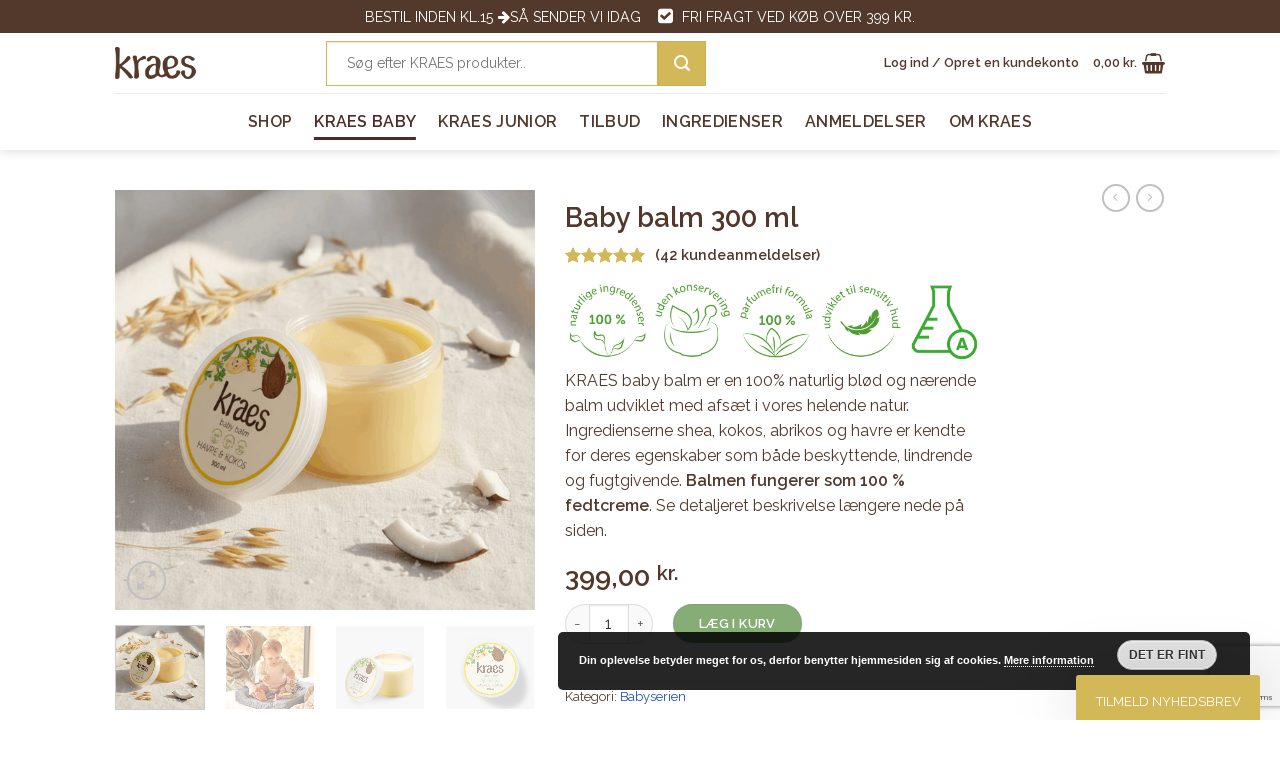

--- FILE ---
content_type: text/html; charset=UTF-8
request_url: https://kraes.dk/produkt/baby-balm-300-ml/
body_size: 49420
content:
<!DOCTYPE html>
<html lang="da-DK" class="loading-site no-js">
<head>
	<meta charset="UTF-8" />
	<link rel="profile" href="http://gmpg.org/xfn/11" />
	<link rel="pingback" href="https://kraes.dk/xmlrpc.php" />

	
<meta name='robots' content='index, follow, max-image-preview:large, max-snippet:-1, max-video-preview:-1' />
	<style>img:is([sizes="auto" i], [sizes^="auto," i]) { contain-intrinsic-size: 3000px 1500px }</style>
	<meta name="viewport" content="width=device-width, initial-scale=1" />
<!-- Google Tag Manager by PYS -->
    <script data-cfasync="false" data-pagespeed-no-defer>
	    window.dataLayerPYS = window.dataLayerPYS || [];
	</script>
<!-- End Google Tag Manager by PYS -->
	<!-- This site is optimized with the Yoast SEO plugin v26.0 - https://yoast.com/wordpress/plugins/seo/ -->
	<title>KRAES Baby Balm med Havre &amp; Kokos - 100% naturlig fedtcreme</title>
	<meta name="description" content="KRAES baby balm er en blød og nærende balm med 100% naturlige ingredienser. Beskyttende, lindrende og fugtgivende fedtcreme." />
	<link rel="canonical" href="https://kraes.dk/produkt/baby-balm-300-ml/" />
	<meta property="og:locale" content="da_DK" />
	<meta property="og:type" content="article" />
	<meta property="og:title" content="KRAES Baby Balm med Havre &amp; Kokos - 100% naturlig fedtcreme" />
	<meta property="og:description" content="KRAES baby balm er en blød og nærende balm med 100% naturlige ingredienser. Beskyttende, lindrende og fugtgivende fedtcreme." />
	<meta property="og:url" content="https://kraes.dk/produkt/baby-balm-300-ml/" />
	<meta property="og:site_name" content="KRAES" />
	<meta property="article:modified_time" content="2026-01-16T19:55:24+00:00" />
	<meta property="og:image" content="https://kraes.dk/wp-content/uploads/2021/11/48528-bayby-balm-300-1.png" />
	<meta property="og:image:width" content="1024" />
	<meta property="og:image:height" content="1024" />
	<meta property="og:image:type" content="image/png" />
	<meta name="twitter:card" content="summary_large_image" />
	<meta name="twitter:label1" content="Estimeret læsetid" />
	<meta name="twitter:data1" content="2 minutter" />
	<script type="application/ld+json" class="yoast-schema-graph">{"@context":"https://schema.org","@graph":[{"@type":"WebPage","@id":"https://kraes.dk/produkt/baby-balm-300-ml/","url":"https://kraes.dk/produkt/baby-balm-300-ml/","name":"KRAES Baby Balm med Havre & Kokos - 100% naturlig fedtcreme","isPartOf":{"@id":"https://kraes.dk/#website"},"primaryImageOfPage":{"@id":"https://kraes.dk/produkt/baby-balm-300-ml/#primaryimage"},"image":{"@id":"https://kraes.dk/produkt/baby-balm-300-ml/#primaryimage"},"thumbnailUrl":"https://kraes.dk/wp-content/uploads/2021/11/48528-bayby-balm-300-1.png","datePublished":"2021-11-15T15:56:35+00:00","dateModified":"2026-01-16T19:55:24+00:00","description":"KRAES baby balm er en blød og nærende balm med 100% naturlige ingredienser. Beskyttende, lindrende og fugtgivende fedtcreme.","breadcrumb":{"@id":"https://kraes.dk/produkt/baby-balm-300-ml/#breadcrumb"},"inLanguage":"da-DK","potentialAction":[{"@type":"ReadAction","target":["https://kraes.dk/produkt/baby-balm-300-ml/"]}]},{"@type":"ImageObject","inLanguage":"da-DK","@id":"https://kraes.dk/produkt/baby-balm-300-ml/#primaryimage","url":"https://kraes.dk/wp-content/uploads/2021/11/48528-bayby-balm-300-1.png","contentUrl":"https://kraes.dk/wp-content/uploads/2021/11/48528-bayby-balm-300-1.png","width":1024,"height":1024},{"@type":"BreadcrumbList","@id":"https://kraes.dk/produkt/baby-balm-300-ml/#breadcrumb","itemListElement":[{"@type":"ListItem","position":1,"name":"Hjem","item":"https://kraes.dk/"},{"@type":"ListItem","position":2,"name":"Shop","item":"https://kraes.dk/shop/"},{"@type":"ListItem","position":3,"name":"Baby balm 300 ml"}]},{"@type":"WebSite","@id":"https://kraes.dk/#website","url":"https://kraes.dk/","name":"KRAES","description":"Naturligt, sæbefrit og uden allergener!","potentialAction":[{"@type":"SearchAction","target":{"@type":"EntryPoint","urlTemplate":"https://kraes.dk/?s={search_term_string}"},"query-input":{"@type":"PropertyValueSpecification","valueRequired":true,"valueName":"search_term_string"}}],"inLanguage":"da-DK"}]}</script>
	<!-- / Yoast SEO plugin. -->



<link rel='dns-prefetch' href='//static.klaviyo.com' />
<link rel='dns-prefetch' href='//www.google.com' />
<link rel='dns-prefetch' href='//cdn.jsdelivr.net' />

<link rel='prefetch' href='https://kraes.dk/wp-content/themes/flatsome/assets/js/chunk.countup.js?ver=3.16.5' />
<link rel='prefetch' href='https://kraes.dk/wp-content/themes/flatsome/assets/js/chunk.sticky-sidebar.js?ver=3.16.5' />
<link rel='prefetch' href='https://kraes.dk/wp-content/themes/flatsome/assets/js/chunk.tooltips.js?ver=3.16.5' />
<link rel='prefetch' href='https://kraes.dk/wp-content/themes/flatsome/assets/js/chunk.vendors-popups.js?ver=3.16.5' />
<link rel='prefetch' href='https://kraes.dk/wp-content/themes/flatsome/assets/js/chunk.vendors-slider.js?ver=3.16.5' />
<link rel="alternate" type="application/rss+xml" title="KRAES &raquo; Feed" href="https://kraes.dk/feed/" />
<link rel="alternate" type="application/rss+xml" title="KRAES &raquo;-kommentar-feed" href="https://kraes.dk/comments/feed/" />
<link rel="alternate" type="application/rss+xml" title="KRAES &raquo; Baby balm 300 ml-kommentar-feed" href="https://kraes.dk/produkt/baby-balm-300-ml/feed/" />

<style id='wp-emoji-styles-inline-css' type='text/css'>

	img.wp-smiley, img.emoji {
		display: inline !important;
		border: none !important;
		box-shadow: none !important;
		height: 1em !important;
		width: 1em !important;
		margin: 0 0.07em !important;
		vertical-align: -0.1em !important;
		background: none !important;
		padding: 0 !important;
	}
</style>
<style id='wp-block-library-inline-css' type='text/css'>
:root{--wp-admin-theme-color:#007cba;--wp-admin-theme-color--rgb:0,124,186;--wp-admin-theme-color-darker-10:#006ba1;--wp-admin-theme-color-darker-10--rgb:0,107,161;--wp-admin-theme-color-darker-20:#005a87;--wp-admin-theme-color-darker-20--rgb:0,90,135;--wp-admin-border-width-focus:2px;--wp-block-synced-color:#7a00df;--wp-block-synced-color--rgb:122,0,223;--wp-bound-block-color:var(--wp-block-synced-color)}@media (min-resolution:192dpi){:root{--wp-admin-border-width-focus:1.5px}}.wp-element-button{cursor:pointer}:root{--wp--preset--font-size--normal:16px;--wp--preset--font-size--huge:42px}:root .has-very-light-gray-background-color{background-color:#eee}:root .has-very-dark-gray-background-color{background-color:#313131}:root .has-very-light-gray-color{color:#eee}:root .has-very-dark-gray-color{color:#313131}:root .has-vivid-green-cyan-to-vivid-cyan-blue-gradient-background{background:linear-gradient(135deg,#00d084,#0693e3)}:root .has-purple-crush-gradient-background{background:linear-gradient(135deg,#34e2e4,#4721fb 50%,#ab1dfe)}:root .has-hazy-dawn-gradient-background{background:linear-gradient(135deg,#faaca8,#dad0ec)}:root .has-subdued-olive-gradient-background{background:linear-gradient(135deg,#fafae1,#67a671)}:root .has-atomic-cream-gradient-background{background:linear-gradient(135deg,#fdd79a,#004a59)}:root .has-nightshade-gradient-background{background:linear-gradient(135deg,#330968,#31cdcf)}:root .has-midnight-gradient-background{background:linear-gradient(135deg,#020381,#2874fc)}.has-regular-font-size{font-size:1em}.has-larger-font-size{font-size:2.625em}.has-normal-font-size{font-size:var(--wp--preset--font-size--normal)}.has-huge-font-size{font-size:var(--wp--preset--font-size--huge)}.has-text-align-center{text-align:center}.has-text-align-left{text-align:left}.has-text-align-right{text-align:right}#end-resizable-editor-section{display:none}.aligncenter{clear:both}.items-justified-left{justify-content:flex-start}.items-justified-center{justify-content:center}.items-justified-right{justify-content:flex-end}.items-justified-space-between{justify-content:space-between}.screen-reader-text{border:0;clip-path:inset(50%);height:1px;margin:-1px;overflow:hidden;padding:0;position:absolute;width:1px;word-wrap:normal!important}.screen-reader-text:focus{background-color:#ddd;clip-path:none;color:#444;display:block;font-size:1em;height:auto;left:5px;line-height:normal;padding:15px 23px 14px;text-decoration:none;top:5px;width:auto;z-index:100000}html :where(.has-border-color){border-style:solid}html :where([style*=border-top-color]){border-top-style:solid}html :where([style*=border-right-color]){border-right-style:solid}html :where([style*=border-bottom-color]){border-bottom-style:solid}html :where([style*=border-left-color]){border-left-style:solid}html :where([style*=border-width]){border-style:solid}html :where([style*=border-top-width]){border-top-style:solid}html :where([style*=border-right-width]){border-right-style:solid}html :where([style*=border-bottom-width]){border-bottom-style:solid}html :where([style*=border-left-width]){border-left-style:solid}html :where(img[class*=wp-image-]){height:auto;max-width:100%}:where(figure){margin:0 0 1em}html :where(.is-position-sticky){--wp-admin--admin-bar--position-offset:var(--wp-admin--admin-bar--height,0px)}@media screen and (max-width:600px){html :where(.is-position-sticky){--wp-admin--admin-bar--position-offset:0px}}
</style>
<style id='classic-theme-styles-inline-css' type='text/css'>
/*! This file is auto-generated */
.wp-block-button__link{color:#fff;background-color:#32373c;border-radius:9999px;box-shadow:none;text-decoration:none;padding:calc(.667em + 2px) calc(1.333em + 2px);font-size:1.125em}.wp-block-file__button{background:#32373c;color:#fff;text-decoration:none}
</style>
<link rel='stylesheet' id='owl-carousel-css' href='https://kraes.dk/wp-content/plugins/free-gifts-for-woocommerce/assets/css/owl.carousel.min.css?ver=4.2' type='text/css' media='all' />
<link rel='stylesheet' id='fgf-owl-carousel-css' href='https://kraes.dk/wp-content/plugins/free-gifts-for-woocommerce/assets/css/owl-carousel-enhanced.css?ver=4.2' type='text/css' media='all' />
<link rel='stylesheet' id='fgf-frontend-css-css' href='https://kraes.dk/wp-content/plugins/free-gifts-for-woocommerce/assets/css/frontend.css?ver=4.2' type='text/css' media='all' />
<link rel='stylesheet' id='photoswipe-css' href='https://kraes.dk/wp-content/plugins/woocommerce/assets/css/photoswipe/photoswipe.min.css?ver=10.2.2' type='text/css' media='all' />
<link rel='stylesheet' id='photoswipe-default-skin-css' href='https://kraes.dk/wp-content/plugins/woocommerce/assets/css/photoswipe/default-skin/default-skin.min.css?ver=10.2.2' type='text/css' media='all' />
<style id='woocommerce-inline-inline-css' type='text/css'>
.woocommerce form .form-row .required { visibility: hidden; }
</style>
<link rel='stylesheet' id='wpsl-styles-css' href='https://kraes.dk/wp-content/plugins/wp-store-locator/css/styles.min.css?ver=2.2.260' type='text/css' media='all' />
<link rel='stylesheet' id='bambora_online_classic_front_style-css' href='https://kraes.dk/wp-content/plugins/bambora-online-classic/style/bambora-online-classic-front.css?ver=6.8.3' type='text/css' media='all' />
<link rel='stylesheet' id='brands-styles-css' href='https://kraes.dk/wp-content/plugins/woocommerce/assets/css/brands.css?ver=10.2.2' type='text/css' media='all' />
<link rel='stylesheet' id='flatsome-main-css' href='https://kraes.dk/wp-content/themes/flatsome/assets/css/flatsome.css?ver=3.16.5' type='text/css' media='all' />
<style id='flatsome-main-inline-css' type='text/css'>
@font-face {
				font-family: "fl-icons";
				font-display: block;
				src: url(https://kraes.dk/wp-content/themes/flatsome/assets/css/icons/fl-icons.eot?v=3.16.5);
				src:
					url(https://kraes.dk/wp-content/themes/flatsome/assets/css/icons/fl-icons.eot#iefix?v=3.16.5) format("embedded-opentype"),
					url(https://kraes.dk/wp-content/themes/flatsome/assets/css/icons/fl-icons.woff2?v=3.16.5) format("woff2"),
					url(https://kraes.dk/wp-content/themes/flatsome/assets/css/icons/fl-icons.ttf?v=3.16.5) format("truetype"),
					url(https://kraes.dk/wp-content/themes/flatsome/assets/css/icons/fl-icons.woff?v=3.16.5) format("woff"),
					url(https://kraes.dk/wp-content/themes/flatsome/assets/css/icons/fl-icons.svg?v=3.16.5#fl-icons) format("svg");
			}
</style>
<link rel='stylesheet' id='flatsome-shop-css' href='https://kraes.dk/wp-content/themes/flatsome/assets/css/flatsome-shop.css?ver=3.16.5' type='text/css' media='all' />
<link rel='stylesheet' id='flatsome-style-css' href='https://kraes.dk/wp-content/themes/babykraes-loeverne/style.css?ver=3.0' type='text/css' media='all' />

<script type="text/javascript" src="https://kraes.dk/wp-includes/js/jquery/jquery.min.js?ver=3.7.1" id="jquery-core-js"></script>
<script type="text/javascript" src="https://kraes.dk/wp-includes/js/jquery/jquery-migrate.min.js?ver=3.4.1" id="jquery-migrate-js"></script>

<script type="text/javascript" id="fgf-frontend-js-extra">
/* <![CDATA[ */
var fgf_frontend_params = {"gift_products_pagination_nonce":"a6db7066f0","ajaxurl":"https:\/\/kraes.dk\/wp-admin\/admin-ajax.php","current_page_url":"https:\/\/kraes.dk\/produkt\/baby-balm-300-ml\/"};
/* ]]> */
</script>




<script type="text/javascript" id="wc-add-to-cart-js-extra">
/* <![CDATA[ */
var wc_add_to_cart_params = {"ajax_url":"\/wp-admin\/admin-ajax.php","wc_ajax_url":"\/?wc-ajax=%%endpoint%%","i18n_view_cart":"Se kurv","cart_url":"https:\/\/kraes.dk\/kurv\/","is_cart":"","cart_redirect_after_add":"no"};
/* ]]> */
</script>






<script type="text/javascript" id="woocommerce-js-extra">
/* <![CDATA[ */
var woocommerce_params = {"ajax_url":"\/wp-admin\/admin-ajax.php","wc_ajax_url":"\/?wc-ajax=%%endpoint%%","i18n_password_show":"Vis adgangskode","i18n_password_hide":"Skjul adgangskode"};
/* ]]> */
</script>





<script type="text/javascript" id="pys-js-extra">
/* <![CDATA[ */
var pysOptions = {"staticEvents":{"facebook":{"woo_view_content":[{"delay":0,"type":"static","name":"ViewContent","eventID":"7d0c61d9-a5e6-4473-9d9c-92194a94f930","pixelIds":["1118403024849740"],"params":{"content_ids":["48528_100000068066"],"content_type":"product","product_price":"399","content_name":"Baby balm 300 ml","category_name":"Babyserien","page_title":"Baby balm 300 ml","post_type":"product","post_id":100000068066,"plugin":"PixelYourSite","event_url":"kraes.dk\/produkt\/baby-balm-300-ml\/","user_role":"guest"},"e_id":"woo_view_content","ids":[],"hasTimeWindow":false,"timeWindow":0,"woo_order":"","edd_order":""}],"init_event":[{"delay":0,"type":"static","ajaxFire":false,"name":"PageView","eventID":"a6f6af0c-7477-467b-a279-918e59b19c32","pixelIds":["1118403024849740"],"params":{"categories":"Babyserien","page_title":"Baby balm 300 ml","post_type":"product","post_id":100000068066,"plugin":"PixelYourSite","event_url":"kraes.dk\/produkt\/baby-balm-300-ml\/","user_role":"guest"},"e_id":"init_event","ids":[],"hasTimeWindow":false,"timeWindow":0,"woo_order":"","edd_order":""}]},"ga":{"woo_view_content":[{"delay":0,"type":"static","unify":true,"trackingIds":["G-T71BQQWQMK","AW-881532082\/0ux5COe3otEBELK5rKQD"],"name":"view_item","eventID":"7d0c61d9-a5e6-4473-9d9c-92194a94f930","params":{"items":[{"item_id":"100000068066","item_name":"Baby balm 300 ml","quantity":1,"price":"399","affiliation":"KRAES","item_category":"Babyserien","id":"100000068066","google_business_vertical":"retail"}],"currency":"DKK","ecomm_prodid":"100000068066","ecomm_pagetype":"product","ecomm_totalvalue":"399","event_category":"ecommerce","page_title":"Baby balm 300 ml","post_type":"product","post_id":100000068066,"plugin":"PixelYourSite","event_url":"kraes.dk\/produkt\/baby-balm-300-ml\/","user_role":"guest"},"e_id":"woo_view_content","ids":[],"hasTimeWindow":false,"timeWindow":0,"woo_order":"","edd_order":""}]},"google_ads":{"woo_view_content":[{"delay":0,"type":"static","conversion_ids":["AW-881532082"],"name":"view_item","ids":["AW-881532082\/0ux5COe3otEBELK5rKQD"],"eventID":"7d0c61d9-a5e6-4473-9d9c-92194a94f930","params":{"ecomm_prodid":"100000068066","ecomm_pagetype":"product","event_category":"ecommerce","currency":"DKK","items":[{"id":"100000068066","google_business_vertical":"retail"}],"page_title":"Baby balm 300 ml","post_type":"product","post_id":100000068066,"plugin":"PixelYourSite","event_url":"kraes.dk\/produkt\/baby-balm-300-ml\/","user_role":"guest"},"e_id":"woo_view_content","hasTimeWindow":false,"timeWindow":0,"woo_order":"","edd_order":""}],"init_event":[{"delay":0,"type":"static","conversion_ids":["AW-881532082"],"name":"page_view","eventID":"a6f6af0c-7477-467b-a279-918e59b19c32","params":{"page_title":"Baby balm 300 ml","post_type":"product","post_id":100000068066,"plugin":"PixelYourSite","event_url":"kraes.dk\/produkt\/baby-balm-300-ml\/","user_role":"guest"},"e_id":"init_event","ids":[],"hasTimeWindow":false,"timeWindow":0,"woo_order":"","edd_order":""}]}},"dynamicEvents":{"automatic_event_internal_link":{"facebook":{"delay":0,"type":"dyn","name":"InternalClick","eventID":"ddc12b6d-1c87-4184-b381-d1a4487d4c6a","pixelIds":["1118403024849740"],"params":{"page_title":"Baby balm 300 ml","post_type":"product","post_id":100000068066,"plugin":"PixelYourSite","event_url":"kraes.dk\/produkt\/baby-balm-300-ml\/","user_role":"guest"},"e_id":"automatic_event_internal_link","ids":[],"hasTimeWindow":false,"timeWindow":0,"woo_order":"","edd_order":""},"ga":{"delay":0,"type":"dyn","name":"InternalClick","unify":true,"trackingIds":["G-T71BQQWQMK","AW-881532082"],"eventID":"ddc12b6d-1c87-4184-b381-d1a4487d4c6a","params":{"page_title":"Baby balm 300 ml","post_type":"product","post_id":100000068066,"plugin":"PixelYourSite","event_url":"kraes.dk\/produkt\/baby-balm-300-ml\/","user_role":"guest"},"e_id":"automatic_event_internal_link","ids":[],"hasTimeWindow":false,"timeWindow":0,"woo_order":"","edd_order":""},"google_ads":{"delay":0,"type":"dyn","name":"InternalClick","conversion_ids":["AW-881532082"],"ids":["AW-881532082"],"eventID":"ddc12b6d-1c87-4184-b381-d1a4487d4c6a","params":{"page_title":"Baby balm 300 ml","post_type":"product","post_id":100000068066,"plugin":"PixelYourSite","event_url":"kraes.dk\/produkt\/baby-balm-300-ml\/","user_role":"guest"},"e_id":"automatic_event_internal_link","hasTimeWindow":false,"timeWindow":0,"woo_order":"","edd_order":""}},"automatic_event_outbound_link":{"facebook":{"delay":0,"type":"dyn","name":"OutboundClick","eventID":"17eef91d-fdc9-4b14-bde2-49f31d4ad111","pixelIds":["1118403024849740"],"params":{"page_title":"Baby balm 300 ml","post_type":"product","post_id":100000068066,"plugin":"PixelYourSite","event_url":"kraes.dk\/produkt\/baby-balm-300-ml\/","user_role":"guest"},"e_id":"automatic_event_outbound_link","ids":[],"hasTimeWindow":false,"timeWindow":0,"woo_order":"","edd_order":""},"ga":{"delay":0,"type":"dyn","name":"OutboundClick","unify":true,"trackingIds":["G-T71BQQWQMK","AW-881532082"],"eventID":"17eef91d-fdc9-4b14-bde2-49f31d4ad111","params":{"page_title":"Baby balm 300 ml","post_type":"product","post_id":100000068066,"plugin":"PixelYourSite","event_url":"kraes.dk\/produkt\/baby-balm-300-ml\/","user_role":"guest"},"e_id":"automatic_event_outbound_link","ids":[],"hasTimeWindow":false,"timeWindow":0,"woo_order":"","edd_order":""},"google_ads":{"delay":0,"type":"dyn","name":"OutboundClick","conversion_ids":["AW-881532082"],"ids":["AW-881532082"],"eventID":"17eef91d-fdc9-4b14-bde2-49f31d4ad111","params":{"page_title":"Baby balm 300 ml","post_type":"product","post_id":100000068066,"plugin":"PixelYourSite","event_url":"kraes.dk\/produkt\/baby-balm-300-ml\/","user_role":"guest"},"e_id":"automatic_event_outbound_link","hasTimeWindow":false,"timeWindow":0,"woo_order":"","edd_order":""}},"automatic_event_video":{"facebook":{"delay":0,"type":"dyn","name":"WatchVideo","eventID":"4bda4d69-6daf-4334-b43d-297ab1ec29bf","pixelIds":["1118403024849740"],"params":{"page_title":"Baby balm 300 ml","post_type":"product","post_id":100000068066,"plugin":"PixelYourSite","event_url":"kraes.dk\/produkt\/baby-balm-300-ml\/","user_role":"guest"},"e_id":"automatic_event_video","ids":[],"hasTimeWindow":false,"timeWindow":0,"woo_order":"","edd_order":""},"ga":{"delay":0,"type":"dyn","name":"WatchVideo","unify":true,"trackingIds":["G-T71BQQWQMK","AW-881532082"],"youtube_disabled":false,"eventID":"4bda4d69-6daf-4334-b43d-297ab1ec29bf","params":{"page_title":"Baby balm 300 ml","post_type":"product","post_id":100000068066,"plugin":"PixelYourSite","event_url":"kraes.dk\/produkt\/baby-balm-300-ml\/","user_role":"guest"},"e_id":"automatic_event_video","ids":[],"hasTimeWindow":false,"timeWindow":0,"woo_order":"","edd_order":""},"google_ads":{"delay":0,"type":"dyn","name":"WatchVideo","conversion_ids":["AW-881532082"],"ids":["AW-881532082"],"eventID":"4bda4d69-6daf-4334-b43d-297ab1ec29bf","params":{"page_title":"Baby balm 300 ml","post_type":"product","post_id":100000068066,"plugin":"PixelYourSite","event_url":"kraes.dk\/produkt\/baby-balm-300-ml\/","user_role":"guest"},"e_id":"automatic_event_video","hasTimeWindow":false,"timeWindow":0,"woo_order":"","edd_order":""}},"automatic_event_tel_link":{"facebook":{"delay":0,"type":"dyn","name":"TelClick","eventID":"4ee81953-5e4e-428e-8345-17d1673e33c8","pixelIds":["1118403024849740"],"params":{"page_title":"Baby balm 300 ml","post_type":"product","post_id":100000068066,"plugin":"PixelYourSite","event_url":"kraes.dk\/produkt\/baby-balm-300-ml\/","user_role":"guest"},"e_id":"automatic_event_tel_link","ids":[],"hasTimeWindow":false,"timeWindow":0,"woo_order":"","edd_order":""},"ga":{"delay":0,"type":"dyn","name":"TelClick","unify":true,"trackingIds":["G-T71BQQWQMK","AW-881532082"],"eventID":"4ee81953-5e4e-428e-8345-17d1673e33c8","params":{"page_title":"Baby balm 300 ml","post_type":"product","post_id":100000068066,"plugin":"PixelYourSite","event_url":"kraes.dk\/produkt\/baby-balm-300-ml\/","user_role":"guest"},"e_id":"automatic_event_tel_link","ids":[],"hasTimeWindow":false,"timeWindow":0,"woo_order":"","edd_order":""},"google_ads":{"delay":0,"type":"dyn","name":"TelClick","conversion_ids":["AW-881532082"],"ids":["AW-881532082"],"eventID":"4ee81953-5e4e-428e-8345-17d1673e33c8","params":{"page_title":"Baby balm 300 ml","post_type":"product","post_id":100000068066,"plugin":"PixelYourSite","event_url":"kraes.dk\/produkt\/baby-balm-300-ml\/","user_role":"guest"},"e_id":"automatic_event_tel_link","hasTimeWindow":false,"timeWindow":0,"woo_order":"","edd_order":""}},"automatic_event_email_link":{"facebook":{"delay":0,"type":"dyn","name":"EmailClick","eventID":"9a2fba59-11cb-4411-a693-4ca23f57bf0d","pixelIds":["1118403024849740"],"params":{"page_title":"Baby balm 300 ml","post_type":"product","post_id":100000068066,"plugin":"PixelYourSite","event_url":"kraes.dk\/produkt\/baby-balm-300-ml\/","user_role":"guest"},"e_id":"automatic_event_email_link","ids":[],"hasTimeWindow":false,"timeWindow":0,"woo_order":"","edd_order":""},"ga":{"delay":0,"type":"dyn","name":"EmailClick","unify":true,"trackingIds":["G-T71BQQWQMK","AW-881532082"],"eventID":"9a2fba59-11cb-4411-a693-4ca23f57bf0d","params":{"page_title":"Baby balm 300 ml","post_type":"product","post_id":100000068066,"plugin":"PixelYourSite","event_url":"kraes.dk\/produkt\/baby-balm-300-ml\/","user_role":"guest"},"e_id":"automatic_event_email_link","ids":[],"hasTimeWindow":false,"timeWindow":0,"woo_order":"","edd_order":""},"google_ads":{"delay":0,"type":"dyn","name":"EmailClick","conversion_ids":["AW-881532082"],"ids":["AW-881532082"],"eventID":"9a2fba59-11cb-4411-a693-4ca23f57bf0d","params":{"page_title":"Baby balm 300 ml","post_type":"product","post_id":100000068066,"plugin":"PixelYourSite","event_url":"kraes.dk\/produkt\/baby-balm-300-ml\/","user_role":"guest"},"e_id":"automatic_event_email_link","hasTimeWindow":false,"timeWindow":0,"woo_order":"","edd_order":""}},"automatic_event_form":{"facebook":{"delay":0,"type":"dyn","name":"Form","eventID":"7b173b5a-e768-4f6c-959d-6108db89262c","pixelIds":["1118403024849740"],"params":{"page_title":"Baby balm 300 ml","post_type":"product","post_id":100000068066,"plugin":"PixelYourSite","event_url":"kraes.dk\/produkt\/baby-balm-300-ml\/","user_role":"guest"},"e_id":"automatic_event_form","ids":[],"hasTimeWindow":false,"timeWindow":0,"woo_order":"","edd_order":""},"ga":{"delay":0,"type":"dyn","name":"Form","unify":true,"trackingIds":["G-T71BQQWQMK","AW-881532082"],"eventID":"7b173b5a-e768-4f6c-959d-6108db89262c","params":{"page_title":"Baby balm 300 ml","post_type":"product","post_id":100000068066,"plugin":"PixelYourSite","event_url":"kraes.dk\/produkt\/baby-balm-300-ml\/","user_role":"guest"},"e_id":"automatic_event_form","ids":[],"hasTimeWindow":false,"timeWindow":0,"woo_order":"","edd_order":""},"google_ads":{"delay":0,"type":"dyn","name":"Form","conversion_ids":["AW-881532082"],"ids":["AW-881532082"],"eventID":"7b173b5a-e768-4f6c-959d-6108db89262c","params":{"page_title":"Baby balm 300 ml","post_type":"product","post_id":100000068066,"plugin":"PixelYourSite","event_url":"kraes.dk\/produkt\/baby-balm-300-ml\/","user_role":"guest"},"e_id":"automatic_event_form","hasTimeWindow":false,"timeWindow":0,"woo_order":"","edd_order":""}},"automatic_event_download":{"facebook":{"delay":0,"type":"dyn","name":"Download","extensions":["","doc","exe","js","pdf","ppt","tgz","zip","xls"],"eventID":"24c212b5-475a-4ec3-b9e2-0d02be85a1bc","pixelIds":["1118403024849740"],"params":{"page_title":"Baby balm 300 ml","post_type":"product","post_id":100000068066,"plugin":"PixelYourSite","event_url":"kraes.dk\/produkt\/baby-balm-300-ml\/","user_role":"guest"},"e_id":"automatic_event_download","ids":[],"hasTimeWindow":false,"timeWindow":0,"woo_order":"","edd_order":""},"ga":{"delay":0,"type":"dyn","name":"Download","extensions":["","doc","exe","js","pdf","ppt","tgz","zip","xls"],"unify":true,"trackingIds":["G-T71BQQWQMK","AW-881532082"],"eventID":"24c212b5-475a-4ec3-b9e2-0d02be85a1bc","params":{"page_title":"Baby balm 300 ml","post_type":"product","post_id":100000068066,"plugin":"PixelYourSite","event_url":"kraes.dk\/produkt\/baby-balm-300-ml\/","user_role":"guest"},"e_id":"automatic_event_download","ids":[],"hasTimeWindow":false,"timeWindow":0,"woo_order":"","edd_order":""},"google_ads":{"delay":0,"type":"dyn","name":"Download","extensions":["","doc","exe","js","pdf","ppt","tgz","zip","xls"],"conversion_ids":["AW-881532082"],"ids":["AW-881532082"],"eventID":"24c212b5-475a-4ec3-b9e2-0d02be85a1bc","params":{"page_title":"Baby balm 300 ml","post_type":"product","post_id":100000068066,"plugin":"PixelYourSite","event_url":"kraes.dk\/produkt\/baby-balm-300-ml\/","user_role":"guest"},"e_id":"automatic_event_download","hasTimeWindow":false,"timeWindow":0,"woo_order":"","edd_order":""}},"automatic_event_comment":{"facebook":{"delay":0,"type":"dyn","name":"Comment","eventID":"20783f96-2d4d-4b0c-ac4e-d7ce53b8dbeb","pixelIds":["1118403024849740"],"params":{"page_title":"Baby balm 300 ml","post_type":"product","post_id":100000068066,"plugin":"PixelYourSite","event_url":"kraes.dk\/produkt\/baby-balm-300-ml\/","user_role":"guest"},"e_id":"automatic_event_comment","ids":[],"hasTimeWindow":false,"timeWindow":0,"woo_order":"","edd_order":""},"ga":{"delay":0,"type":"dyn","name":"Comment","unify":true,"trackingIds":["G-T71BQQWQMK","AW-881532082"],"eventID":"20783f96-2d4d-4b0c-ac4e-d7ce53b8dbeb","params":{"page_title":"Baby balm 300 ml","post_type":"product","post_id":100000068066,"plugin":"PixelYourSite","event_url":"kraes.dk\/produkt\/baby-balm-300-ml\/","user_role":"guest"},"e_id":"automatic_event_comment","ids":[],"hasTimeWindow":false,"timeWindow":0,"woo_order":"","edd_order":""},"google_ads":{"delay":0,"type":"dyn","name":"Comment","conversion_ids":["AW-881532082"],"ids":["AW-881532082"],"eventID":"20783f96-2d4d-4b0c-ac4e-d7ce53b8dbeb","params":{"page_title":"Baby balm 300 ml","post_type":"product","post_id":100000068066,"plugin":"PixelYourSite","event_url":"kraes.dk\/produkt\/baby-balm-300-ml\/","user_role":"guest"},"e_id":"automatic_event_comment","hasTimeWindow":false,"timeWindow":0,"woo_order":"","edd_order":""}},"automatic_event_adsense":{"facebook":{"delay":0,"type":"dyn","name":"AdSense","eventID":"ec9dee4b-d20e-4d7b-9674-b0eca6fd0106","pixelIds":["1118403024849740"],"params":{"page_title":"Baby balm 300 ml","post_type":"product","post_id":100000068066,"plugin":"PixelYourSite","event_url":"kraes.dk\/produkt\/baby-balm-300-ml\/","user_role":"guest"},"e_id":"automatic_event_adsense","ids":[],"hasTimeWindow":false,"timeWindow":0,"woo_order":"","edd_order":""},"ga":{"delay":0,"type":"dyn","name":"AdSense","unify":true,"trackingIds":["G-T71BQQWQMK","AW-881532082"],"eventID":"ec9dee4b-d20e-4d7b-9674-b0eca6fd0106","params":{"page_title":"Baby balm 300 ml","post_type":"product","post_id":100000068066,"plugin":"PixelYourSite","event_url":"kraes.dk\/produkt\/baby-balm-300-ml\/","user_role":"guest"},"e_id":"automatic_event_adsense","ids":[],"hasTimeWindow":false,"timeWindow":0,"woo_order":"","edd_order":""},"google_ads":{"delay":0,"type":"dyn","name":"AdSense","conversion_ids":["AW-881532082"],"ids":["AW-881532082"],"eventID":"ec9dee4b-d20e-4d7b-9674-b0eca6fd0106","params":{"page_title":"Baby balm 300 ml","post_type":"product","post_id":100000068066,"plugin":"PixelYourSite","event_url":"kraes.dk\/produkt\/baby-balm-300-ml\/","user_role":"guest"},"e_id":"automatic_event_adsense","hasTimeWindow":false,"timeWindow":0,"woo_order":"","edd_order":""}},"woo_select_content_single":{"208600":{"ga":{"delay":0,"type":"dyn","name":"select_item","trackingIds":{"1":"G-T71BQQWQMK"},"eventID":"84a2dc1c-9e4e-4e17-8a5e-760f4463beb2","params":{"items":[{"id":"208600","name":"Glade l\u00e6ber 15 ml","quantity":1,"price":"94","item_list_name":"Related Products","item_list_id":"related_products","affiliation":"KRAES","item_category":"Babyserien"}],"event_category":"ecommerce","content_type":"product","page_title":"Baby balm 300 ml","post_type":"product","post_id":100000068066,"plugin":"PixelYourSite","event_url":"kraes.dk\/produkt\/baby-balm-300-ml\/","user_role":"guest"},"e_id":"woo_select_content_single","ids":[],"hasTimeWindow":false,"timeWindow":0,"woo_order":"","edd_order":""}},"100000037395":{"ga":{"delay":0,"type":"dyn","name":"select_item","trackingIds":{"1":"G-T71BQQWQMK"},"eventID":"84a2dc1c-9e4e-4e17-8a5e-760f4463beb2","params":{"items":[{"id":"100000037395","name":"Gave\u00e6ske - havre & kokos","quantity":1,"price":"442","item_list_name":"Related Products","item_list_id":"related_products","affiliation":"KRAES","item_category":"Babyserien"}],"event_category":"ecommerce","content_type":"product","page_title":"Baby balm 300 ml","post_type":"product","post_id":100000068066,"plugin":"PixelYourSite","event_url":"kraes.dk\/produkt\/baby-balm-300-ml\/","user_role":"guest"},"e_id":"woo_select_content_single","ids":[],"hasTimeWindow":false,"timeWindow":0,"woo_order":"","edd_order":""}},"100000033231":{"ga":{"delay":0,"type":"dyn","name":"select_item","trackingIds":{"1":"G-T71BQQWQMK"},"eventID":"84a2dc1c-9e4e-4e17-8a5e-760f4463beb2","params":{"items":[{"id":"100000033231","name":"Efter\u00e5rs-pakke","quantity":1,"price":"397","item_list_name":"Related Products","item_list_id":"related_products","affiliation":"KRAES","item_category":"Babyserien","item_category2":"KRAES junior","item_category3":"KRAES pakker"}],"event_category":"ecommerce","content_type":"product","page_title":"Baby balm 300 ml","post_type":"product","post_id":100000068066,"plugin":"PixelYourSite","event_url":"kraes.dk\/produkt\/baby-balm-300-ml\/","user_role":"guest"},"e_id":"woo_select_content_single","ids":[],"hasTimeWindow":false,"timeWindow":0,"woo_order":"","edd_order":""}},"100000023353":{"ga":{"delay":0,"type":"dyn","name":"select_item","trackingIds":{"1":"G-T71BQQWQMK"},"eventID":"84a2dc1c-9e4e-4e17-8a5e-760f4463beb2","params":{"items":[{"id":"100000023353","name":"Hverdagspleje - normal hud","quantity":1,"price":"359","item_list_name":"Related Products","item_list_id":"related_products","affiliation":"KRAES","item_category":"Babyserien","item_category2":"KRAES junior","item_category3":"KRAES pakker"}],"event_category":"ecommerce","content_type":"product","page_title":"Baby balm 300 ml","post_type":"product","post_id":100000068066,"plugin":"PixelYourSite","event_url":"kraes.dk\/produkt\/baby-balm-300-ml\/","user_role":"guest"},"e_id":"woo_select_content_single","ids":[],"hasTimeWindow":false,"timeWindow":0,"woo_order":"","edd_order":""}},"100000079963":{"ga":{"delay":0,"type":"dyn","name":"select_item","trackingIds":{"1":"G-T71BQQWQMK"},"eventID":"84a2dc1c-9e4e-4e17-8a5e-760f4463beb2","params":{"items":[{"id":"100000079963","name":"Babybad - kolloid havre 200g","quantity":1,"price":"124","item_list_name":"Related Products","item_list_id":"related_products","affiliation":"KRAES","item_category":"Babyserien"}],"event_category":"ecommerce","content_type":"product","page_title":"Baby balm 300 ml","post_type":"product","post_id":100000068066,"plugin":"PixelYourSite","event_url":"kraes.dk\/produkt\/baby-balm-300-ml\/","user_role":"guest"},"e_id":"woo_select_content_single","ids":[],"hasTimeWindow":false,"timeWindow":0,"woo_order":"","edd_order":""}},"100000023352":{"ga":{"delay":0,"type":"dyn","name":"select_item","trackingIds":{"1":"G-T71BQQWQMK"},"eventID":"84a2dc1c-9e4e-4e17-8a5e-760f4463beb2","params":{"items":[{"id":"100000023352","name":"Udfordret hud-pakke","quantity":1,"price":"729","item_list_name":"Related Products","item_list_id":"related_products","affiliation":"KRAES","item_category":"Babyserien","item_category2":"KRAES junior","item_category3":"KRAES pakker"}],"event_category":"ecommerce","content_type":"product","page_title":"Baby balm 300 ml","post_type":"product","post_id":100000068066,"plugin":"PixelYourSite","event_url":"kraes.dk\/produkt\/baby-balm-300-ml\/","user_role":"guest"},"e_id":"woo_select_content_single","ids":[],"hasTimeWindow":false,"timeWindow":0,"woo_order":"","edd_order":""}},"100000097423":{"ga":{"delay":0,"type":"dyn","name":"select_item","trackingIds":{"1":"G-T71BQQWQMK"},"eventID":"84a2dc1c-9e4e-4e17-8a5e-760f4463beb2","params":{"items":[{"id":"100000097423","name":"Babybad havre & kokos - 200g\/600g\/refill","quantity":1,"price":"124","item_list_name":"Related Products","item_list_id":"related_products","affiliation":"KRAES","item_category":"Babyserien"}],"event_category":"ecommerce","content_type":"product","page_title":"Baby balm 300 ml","post_type":"product","post_id":100000068066,"plugin":"PixelYourSite","event_url":"kraes.dk\/produkt\/baby-balm-300-ml\/","user_role":"guest"},"e_id":"woo_select_content_single","ids":[],"hasTimeWindow":false,"timeWindow":0,"woo_order":"","edd_order":""}},"100000023336":{"ga":{"delay":0,"type":"dyn","name":"select_item","trackingIds":{"1":"G-T71BQQWQMK"},"eventID":"84a2dc1c-9e4e-4e17-8a5e-760f4463beb2","params":{"items":[{"id":"100000023336","name":"Sommer-pakke","quantity":1,"price":"509","item_list_name":"Related Products","item_list_id":"related_products","affiliation":"KRAES","item_category":"Babyserien","item_category2":"KRAES junior","item_category3":"KRAES pakker"}],"event_category":"ecommerce","content_type":"product","page_title":"Baby balm 300 ml","post_type":"product","post_id":100000068066,"plugin":"PixelYourSite","event_url":"kraes.dk\/produkt\/baby-balm-300-ml\/","user_role":"guest"},"e_id":"woo_select_content_single","ids":[],"hasTimeWindow":false,"timeWindow":0,"woo_order":"","edd_order":""}},"100000078574":{"ga":{"delay":0,"type":"dyn","name":"select_item","trackingIds":{"1":"G-T71BQQWQMK"},"eventID":"84a2dc1c-9e4e-4e17-8a5e-760f4463beb2","params":{"items":[{"id":"100000078574","name":"Magic Detangler b\u00f8rste med 20% kaffegrums","quantity":1,"price":"109","item_list_name":"Related Products","item_list_id":"related_products","affiliation":"KRAES","item_category":"Babyserien","item_category2":"KRAES junior"}],"event_category":"ecommerce","content_type":"product","page_title":"Baby balm 300 ml","post_type":"product","post_id":100000068066,"plugin":"PixelYourSite","event_url":"kraes.dk\/produkt\/baby-balm-300-ml\/","user_role":"guest"},"e_id":"woo_select_content_single","ids":[],"hasTimeWindow":false,"timeWindow":0,"woo_order":"","edd_order":""}},"100000099603":{"ga":{"delay":0,"type":"dyn","name":"select_item","trackingIds":{"1":"G-T71BQQWQMK"},"eventID":"84a2dc1c-9e4e-4e17-8a5e-760f4463beb2","params":{"items":[{"id":"100000099603","name":"Ro p\u00e5 - magnesium olie - 100 ml","quantity":1,"price":"129","item_list_name":"Related Products","item_list_id":"related_products","affiliation":"KRAES","item_category":"Babyserien","item_category2":"KRAES junior"}],"event_category":"ecommerce","content_type":"product","page_title":"Baby balm 300 ml","post_type":"product","post_id":100000068066,"plugin":"PixelYourSite","event_url":"kraes.dk\/produkt\/baby-balm-300-ml\/","user_role":"guest"},"e_id":"woo_select_content_single","ids":[],"hasTimeWindow":false,"timeWindow":0,"woo_order":"","edd_order":""}},"100000097446":{"ga":{"delay":0,"type":"dyn","name":"select_item","trackingIds":{"1":"G-T71BQQWQMK"},"eventID":"84a2dc1c-9e4e-4e17-8a5e-760f4463beb2","params":{"items":[{"id":"100000097446","name":"Babybad - havre & d\u00f8dehavssalt 200g\/600g\/refill","quantity":1,"price":"124","item_list_name":"Related Products","item_list_id":"related_products","affiliation":"KRAES","item_category":"Babyserien"}],"event_category":"ecommerce","content_type":"product","page_title":"Baby balm 300 ml","post_type":"product","post_id":100000068066,"plugin":"PixelYourSite","event_url":"kraes.dk\/produkt\/baby-balm-300-ml\/","user_role":"guest"},"e_id":"woo_select_content_single","ids":[],"hasTimeWindow":false,"timeWindow":0,"woo_order":"","edd_order":""}},"100000044519":{"ga":{"delay":0,"type":"dyn","name":"select_item","trackingIds":{"1":"G-T71BQQWQMK"},"eventID":"84a2dc1c-9e4e-4e17-8a5e-760f4463beb2","params":{"items":[{"id":"100000044519","name":"T\u00f8r\/kl\u00f8ende hud-pakke","quantity":1,"price":"272","item_list_name":"Related Products","item_list_id":"related_products","affiliation":"KRAES","item_category":"Babyserien","item_category2":"KRAES junior","item_category3":"KRAES pakker"}],"event_category":"ecommerce","content_type":"product","page_title":"Baby balm 300 ml","post_type":"product","post_id":100000068066,"plugin":"PixelYourSite","event_url":"kraes.dk\/produkt\/baby-balm-300-ml\/","user_role":"guest"},"e_id":"woo_select_content_single","ids":[],"hasTimeWindow":false,"timeWindow":0,"woo_order":"","edd_order":""}},"100000101647":{"ga":{"delay":0,"type":"dyn","name":"select_item","trackingIds":{"1":"G-T71BQQWQMK"},"eventID":"84a2dc1c-9e4e-4e17-8a5e-760f4463beb2","params":{"items":[{"id":"100000101647","name":"Baby balm 10 ml - Pr\u00f8v en miniudgave af Baby balm 100 ml","quantity":1,"price":"20","item_list_name":"Related Products","item_list_id":"related_products","affiliation":"KRAES","item_category":"Ukategoriseret","item_category2":"Babyserien"}],"event_category":"ecommerce","content_type":"product","page_title":"Baby balm 300 ml","post_type":"product","post_id":100000068066,"plugin":"PixelYourSite","event_url":"kraes.dk\/produkt\/baby-balm-300-ml\/","user_role":"guest"},"e_id":"woo_select_content_single","ids":[],"hasTimeWindow":false,"timeWindow":0,"woo_order":"","edd_order":""}},"236844":{"ga":{"delay":0,"type":"dyn","name":"select_item","trackingIds":{"1":"G-T71BQQWQMK"},"eventID":"84a2dc1c-9e4e-4e17-8a5e-760f4463beb2","params":{"items":[{"id":"236844","name":"Naturpudder 100g","quantity":1,"price":"107","item_list_name":"Related Products","item_list_id":"related_products","affiliation":"KRAES","item_category":"Babyserien"}],"event_category":"ecommerce","content_type":"product","page_title":"Baby balm 300 ml","post_type":"product","post_id":100000068066,"plugin":"PixelYourSite","event_url":"kraes.dk\/produkt\/baby-balm-300-ml\/","user_role":"guest"},"e_id":"woo_select_content_single","ids":[],"hasTimeWindow":false,"timeWindow":0,"woo_order":"","edd_order":""}},"100000073012":{"ga":{"delay":0,"type":"dyn","name":"select_item","trackingIds":{"1":"G-T71BQQWQMK"},"eventID":"84a2dc1c-9e4e-4e17-8a5e-760f4463beb2","params":{"items":[{"id":"100000073012","name":"SOLSIKKER - solstift SPF 30","quantity":1,"price":"149","item_list_name":"Related Products","item_list_id":"related_products","affiliation":"KRAES","item_category":"Babyserien","item_category2":"KRAES junior"}],"event_category":"ecommerce","content_type":"product","page_title":"Baby balm 300 ml","post_type":"product","post_id":100000068066,"plugin":"PixelYourSite","event_url":"kraes.dk\/produkt\/baby-balm-300-ml\/","user_role":"guest"},"e_id":"woo_select_content_single","ids":[],"hasTimeWindow":false,"timeWindow":0,"woo_order":"","edd_order":""}},"206969":{"ga":{"delay":0,"type":"dyn","name":"select_item","trackingIds":{"1":"G-T71BQQWQMK"},"eventID":"84a2dc1c-9e4e-4e17-8a5e-760f4463beb2","params":{"items":[{"id":"206969","name":"Glade kinder 30 ml","quantity":1,"price":"139","item_list_name":"Related Products","item_list_id":"related_products","affiliation":"KRAES","item_category":"Babyserien"}],"event_category":"ecommerce","content_type":"product","page_title":"Baby balm 300 ml","post_type":"product","post_id":100000068066,"plugin":"PixelYourSite","event_url":"kraes.dk\/produkt\/baby-balm-300-ml\/","user_role":"guest"},"e_id":"woo_select_content_single","ids":[],"hasTimeWindow":false,"timeWindow":0,"woo_order":"","edd_order":""}},"100000040135":{"ga":{"delay":0,"type":"dyn","name":"select_item","trackingIds":{"1":"G-T71BQQWQMK"},"eventID":"84a2dc1c-9e4e-4e17-8a5e-760f4463beb2","params":{"items":[{"id":"100000040135","name":"KRAES gavekort","quantity":1,"price":"300","item_list_name":"Related Products","item_list_id":"related_products","affiliation":"KRAES","item_category":"Babyserien","item_category2":"K-serien","item_category3":"KRAES junior"}],"event_category":"ecommerce","content_type":"product","page_title":"Baby balm 300 ml","post_type":"product","post_id":100000068066,"plugin":"PixelYourSite","event_url":"kraes.dk\/produkt\/baby-balm-300-ml\/","user_role":"guest"},"e_id":"woo_select_content_single","ids":[],"hasTimeWindow":false,"timeWindow":0,"woo_order":"","edd_order":""}},"208147":{"ga":{"delay":0,"type":"dyn","name":"select_item","trackingIds":{"1":"G-T71BQQWQMK"},"eventID":"84a2dc1c-9e4e-4e17-8a5e-760f4463beb2","params":{"items":[{"id":"208147","name":"Pleje & massage 150 ml","quantity":1,"price":"179","item_list_name":"Related Products","item_list_id":"related_products","affiliation":"KRAES","item_category":"Babyserien"}],"event_category":"ecommerce","content_type":"product","page_title":"Baby balm 300 ml","post_type":"product","post_id":100000068066,"plugin":"PixelYourSite","event_url":"kraes.dk\/produkt\/baby-balm-300-ml\/","user_role":"guest"},"e_id":"woo_select_content_single","ids":[],"hasTimeWindow":false,"timeWindow":0,"woo_order":"","edd_order":""}},"100000035443":{"ga":{"delay":0,"type":"dyn","name":"select_item","trackingIds":{"1":"G-T71BQQWQMK"},"eventID":"84a2dc1c-9e4e-4e17-8a5e-760f4463beb2","params":{"items":[{"id":"100000035443","name":"Vinter-pakke","quantity":1,"price":"679","item_list_name":"Related Products","item_list_id":"related_products","affiliation":"KRAES","item_category":"Babyserien","item_category2":"KRAES junior","item_category3":"KRAES pakker"}],"event_category":"ecommerce","content_type":"product","page_title":"Baby balm 300 ml","post_type":"product","post_id":100000068066,"plugin":"PixelYourSite","event_url":"kraes.dk\/produkt\/baby-balm-300-ml\/","user_role":"guest"},"e_id":"woo_select_content_single","ids":[],"hasTimeWindow":false,"timeWindow":0,"woo_order":"","edd_order":""}},"100000023338":{"ga":{"delay":0,"type":"dyn","name":"select_item","trackingIds":{"1":"G-T71BQQWQMK"},"eventID":"84a2dc1c-9e4e-4e17-8a5e-760f4463beb2","params":{"items":[{"id":"100000023338","name":"Barsels-pakke","quantity":1,"price":"453","item_list_name":"Related Products","item_list_id":"related_products","affiliation":"KRAES","item_category":"Babyserien","item_category2":"KRAES pakker"}],"event_category":"ecommerce","content_type":"product","page_title":"Baby balm 300 ml","post_type":"product","post_id":100000068066,"plugin":"PixelYourSite","event_url":"kraes.dk\/produkt\/baby-balm-300-ml\/","user_role":"guest"},"e_id":"woo_select_content_single","ids":[],"hasTimeWindow":false,"timeWindow":0,"woo_order":"","edd_order":""}},"100000074942":{"ga":{"delay":0,"type":"dyn","name":"select_item","trackingIds":{"1":"G-T71BQQWQMK"},"eventID":"84a2dc1c-9e4e-4e17-8a5e-760f4463beb2","params":{"items":[{"id":"100000074942","name":"SOLSIKKER - solcreme SPF 30","quantity":1,"price":"189","item_list_name":"Related Products","item_list_id":"related_products","affiliation":"KRAES","item_category":"Babyserien","item_category2":"KRAES junior"}],"event_category":"ecommerce","content_type":"product","page_title":"Baby balm 300 ml","post_type":"product","post_id":100000068066,"plugin":"PixelYourSite","event_url":"kraes.dk\/produkt\/baby-balm-300-ml\/","user_role":"guest"},"e_id":"woo_select_content_single","ids":[],"hasTimeWindow":false,"timeWindow":0,"woo_order":"","edd_order":""}},"100000101588":{"ga":{"delay":0,"type":"dyn","name":"select_item","trackingIds":{"1":"G-T71BQQWQMK"},"eventID":"84a2dc1c-9e4e-4e17-8a5e-760f4463beb2","params":{"items":[{"id":"100000101588","name":"KRAES babybad - Havre & kokos - 25 g - nok til 2 bade","quantity":1,"price":"20","item_list_name":"Related Products","item_list_id":"related_products","affiliation":"KRAES","item_category":"Ukategoriseret","item_category2":"Babyserien"}],"event_category":"ecommerce","content_type":"product","page_title":"Baby balm 300 ml","post_type":"product","post_id":100000068066,"plugin":"PixelYourSite","event_url":"kraes.dk\/produkt\/baby-balm-300-ml\/","user_role":"guest"},"e_id":"woo_select_content_single","ids":[],"hasTimeWindow":false,"timeWindow":0,"woo_order":"","edd_order":""}},"100000026991":{"ga":{"delay":0,"type":"dyn","name":"select_item","trackingIds":{"1":"G-T71BQQWQMK"},"eventID":"84a2dc1c-9e4e-4e17-8a5e-760f4463beb2","params":{"items":[{"id":"100000026991","name":"Lindringspakke til den varme urolige baby","quantity":1,"price":"227","item_list_name":"Related Products","item_list_id":"related_products","affiliation":"KRAES","item_category":"Babyserien","item_category2":"KRAES pakker"}],"event_category":"ecommerce","content_type":"product","page_title":"Baby balm 300 ml","post_type":"product","post_id":100000068066,"plugin":"PixelYourSite","event_url":"kraes.dk\/produkt\/baby-balm-300-ml\/","user_role":"guest"},"e_id":"woo_select_content_single","ids":[],"hasTimeWindow":false,"timeWindow":0,"woo_order":"","edd_order":""}},"206937":{"ga":{"delay":0,"type":"dyn","name":"select_item","trackingIds":{"1":"G-T71BQQWQMK"},"eventID":"84a2dc1c-9e4e-4e17-8a5e-760f4463beb2","params":{"items":[{"id":"206937","name":"Baby balm 100 ml","quantity":1,"price":"179","item_list_name":"Related Products","item_list_id":"related_products","affiliation":"KRAES","item_category":"Babyserien"}],"event_category":"ecommerce","content_type":"product","page_title":"Baby balm 300 ml","post_type":"product","post_id":100000068066,"plugin":"PixelYourSite","event_url":"kraes.dk\/produkt\/baby-balm-300-ml\/","user_role":"guest"},"e_id":"woo_select_content_single","ids":[],"hasTimeWindow":false,"timeWindow":0,"woo_order":"","edd_order":""}}}},"triggerEvents":[],"triggerEventTypes":[],"facebook":{"pixelIds":["1118403024849740"],"advancedMatchingEnabled":true,"advancedMatching":[],"removeMetadata":false,"wooVariableAsSimple":false,"serverApiEnabled":true,"wooCRSendFromServer":false,"send_external_id":true,"enabled_medical":false,"do_not_track_medical_param":["event_url","post_title","page_title","landing_page","content_name","categories","category_name","tags"],"meta_ldu":false,"hide_pixels":[]},"ga":{"trackingIds":["G-T71BQQWQMK"],"retargetingLogic":"ecomm","crossDomainEnabled":false,"crossDomainAcceptIncoming":false,"crossDomainDomains":[],"wooVariableAsSimple":true,"isDebugEnabled":[],"serverContainerUrls":{"UA-78006733-1":{"enable_server_container":"","server_container_url":"","transport_url":""}},"additionalConfig":{"UA-78006733-1":{"first_party_collection":true},"G-T71BQQWQMK":{"first_party_collection":true}},"disableAdvertisingFeatures":null,"disableAdvertisingPersonalization":false,"url_passthrough":true,"url_passthrough_filter":true,"custom_page_view_event":false,"hide_pixels":[]},"google_ads":{"conversion_ids":["AW-881532082"],"enhanced_conversion":[],"woo_purchase_conversion_track":"current_event","woo_initiate_checkout_conversion_track":"current_event","woo_add_to_cart_conversion_track":"current_event","woo_view_content_conversion_track":"current_event","woo_view_category_conversion_track":"current_event","edd_purchase_conversion_track":"current_event","edd_initiate_checkout_conversion_track":"current_event","edd_add_to_cart_conversion_track":"current_event","edd_view_content_conversion_track":"current_event","edd_view_category_conversion_track":"current_event","wooVariableAsSimple":true,"crossDomainEnabled":false,"crossDomainAcceptIncoming":false,"crossDomainDomains":[],"hide_pixels":[]},"debug":"","siteUrl":"https:\/\/kraes.dk","ajaxUrl":"https:\/\/kraes.dk\/wp-admin\/admin-ajax.php","ajax_event":"9792ff0b7a","trackUTMs":"1","trackTrafficSource":"1","user_id":"0","enable_lading_page_param":"1","cookie_duration":"7","enable_event_day_param":"1","enable_event_month_param":"1","enable_event_time_param":"1","enable_remove_target_url_param":"1","enable_remove_download_url_param":"1","visit_data_model":"first_visit","last_visit_duration":"60","enable_auto_save_advance_matching":"1","enable_success_send_form":"","enable_automatic_events":"1","enable_event_video":"1","ajaxForServerEvent":"1","ajaxForServerStaticEvent":"1","useSendBeacon":"1","send_external_id":"1","external_id_expire":"180","track_cookie_for_subdomains":"1","google_consent_mode":"1","data_persistency":"keep_data","advance_matching_form":{"enable_advance_matching_forms":true,"advance_matching_fn_names":["","first_name","first-name","first name","name"],"advance_matching_ln_names":["","last_name","last-name","last name"],"advance_matching_tel_names":["","phone","tel"],"advance_matching_em_names":[]},"advance_matching_url":{"enable_advance_matching_url":true,"advance_matching_fn_names":[],"advance_matching_ln_names":[],"advance_matching_tel_names":[],"advance_matching_em_names":[]},"track_dynamic_fields":[],"gdpr":{"ajax_enabled":false,"all_disabled_by_api":false,"facebook_disabled_by_api":false,"tiktok_disabled_by_api":false,"analytics_disabled_by_api":false,"google_ads_disabled_by_api":false,"pinterest_disabled_by_api":false,"bing_disabled_by_api":false,"externalID_disabled_by_api":false,"facebook_prior_consent_enabled":true,"tiktok_prior_consent_enabled":true,"analytics_prior_consent_enabled":true,"google_ads_prior_consent_enabled":true,"pinterest_prior_consent_enabled":true,"bing_prior_consent_enabled":true,"cookiebot_integration_enabled":false,"cookiebot_facebook_consent_category":"marketing","cookiebot_tiktok_consent_category":"marketing","cookiebot_analytics_consent_category":"statistics","cookiebot_google_ads_consent_category":"marketing","cookiebot_pinterest_consent_category":"marketing","cookiebot_bing_consent_category":"marketing","cookie_notice_integration_enabled":false,"cookie_law_info_integration_enabled":false,"real_cookie_banner_integration_enabled":false,"consent_magic_integration_enabled":false,"analytics_storage":{"enabled":true,"value":"granted","filter":false},"ad_storage":{"enabled":true,"value":"granted","filter":false},"ad_user_data":{"enabled":true,"value":"granted","filter":false},"ad_personalization":{"enabled":true,"value":"granted","filter":false}},"cookie":{"disabled_all_cookie":false,"disabled_start_session_cookie":false,"disabled_advanced_form_data_cookie":false,"disabled_landing_page_cookie":false,"disabled_first_visit_cookie":false,"disabled_trafficsource_cookie":false,"disabled_utmTerms_cookie":false,"disabled_utmId_cookie":false,"disabled_google_alternative_id":false},"tracking_analytics":{"TrafficSource":"direct","TrafficLanding":"https:\/\/kraes.dk\/produkt\/baby-balm-300-ml\/","TrafficUtms":[],"TrafficUtmsId":[],"userDataEnable":true,"userData":{"emails":[],"phones":[],"addresses":[]},"use_encoding_provided_data":true,"use_multiple_provided_data":true},"GATags":{"ga_datalayer_type":"default","ga_datalayer_name":"dataLayerPYS","gclid_alternative_enabled":false,"gclid_alternative_param":""},"automatic":{"enable_youtube":true,"enable_vimeo":true,"enable_video":true},"woo":{"enabled":true,"enabled_save_data_to_orders":true,"addToCartOnButtonEnabled":true,"addToCartOnButtonValueEnabled":true,"addToCartOnButtonValueOption":"price","woo_purchase_on_transaction":true,"woo_view_content_variation_is_selected":true,"singleProductId":100000068066,"affiliateEnabled":false,"removeFromCartSelector":"form.woocommerce-cart-form .remove","addToCartCatchMethod":"add_cart_hook","is_order_received_page":false,"containOrderId":false,"affiliateEventName":"Lead"},"edd":{"enabled":false},"cache_bypass":"1768631611"};
/* ]]> */
</script>



<link rel="https://api.w.org/" href="https://kraes.dk/wp-json/" /><link rel="alternate" title="JSON" type="application/json" href="https://kraes.dk/wp-json/wp/v2/product/100000068066" /><link rel="EditURI" type="application/rsd+xml" title="RSD" href="https://kraes.dk/xmlrpc.php?rsd" />
<meta name="generator" content="WordPress 6.8.3" />
<meta name="generator" content="WooCommerce 10.2.2" />
<link rel='shortlink' href='https://kraes.dk/?p=100000068066' />
<link rel="alternate" title="oEmbed (JSON)" type="application/json+oembed" href="https://kraes.dk/wp-json/oembed/1.0/embed?url=https%3A%2F%2Fkraes.dk%2Fprodukt%2Fbaby-balm-300-ml%2F" />
<link rel="alternate" title="oEmbed (XML)" type="text/xml+oembed" href="https://kraes.dk/wp-json/oembed/1.0/embed?url=https%3A%2F%2Fkraes.dk%2Fprodukt%2Fbaby-balm-300-ml%2F&#038;format=xml" />
<meta name="google-site-verification" content="JQ-dLJ3A0nWTsPijOHPvlHPsePRV71Ec_9a9gY-cmqs" /><style>.bg{opacity: 0; transition: opacity 1s; -webkit-transition: opacity 1s;} .bg-loaded{opacity: 1;}</style><link rel="stylesheet" href="https://cdnjs.cloudflare.com/ajax/libs/font-awesome/4.7.0/css/font-awesome.min.css">	<noscript><style>.woocommerce-product-gallery{ opacity: 1 !important; }</style></noscript>
	
<meta name="google-site-verification" content="s5USL-jqBEL9EvcbB_-L6HD5uwNA0qG8L1il_A1REbU" />


<link rel="icon" href="https://kraes.dk/wp-content/uploads/2020/02/cropped-KRAES-babybad-favicon-32x32.png" sizes="32x32" />
<link rel="icon" href="https://kraes.dk/wp-content/uploads/2020/02/cropped-KRAES-babybad-favicon-192x192.png" sizes="192x192" />
<link rel="apple-touch-icon" href="https://kraes.dk/wp-content/uploads/2020/02/cropped-KRAES-babybad-favicon-180x180.png" />
<meta name="msapplication-TileImage" content="https://kraes.dk/wp-content/uploads/2020/02/cropped-KRAES-babybad-favicon-270x270.png" />
<style id="custom-css" type="text/css">:root {--primary-color: #52372a;}.header-main{height: 60px}#logo img{max-height: 60px}#logo{width:81px;}.header-bottom{min-height: 57px}.header-top{min-height: 33px}.transparent .header-main{height: 90px}.transparent #logo img{max-height: 90px}.has-transparent + .page-title:first-of-type,.has-transparent + #main > .page-title,.has-transparent + #main > div > .page-title,.has-transparent + #main .page-header-wrapper:first-of-type .page-title{padding-top: 170px;}.header.show-on-scroll,.stuck .header-main{height:65px!important}.stuck #logo img{max-height: 65px!important}.search-form{ width: 73%;}.header-bg-color {background-color: #ffffff}.header-bottom {background-color: #ffffff}.top-bar-nav > li > a{line-height: 16px }.header-main .nav > li > a{line-height: 16px }.stuck .header-main .nav > li > a{line-height: 50px }.header-bottom-nav > li > a{line-height: 16px }@media (max-width: 549px) {.header-main{height: 70px}#logo img{max-height: 70px}}.main-menu-overlay{background-color: #000000}.nav-dropdown{border-radius:3px}.nav-dropdown{font-size:101%}.header-top{background-color:#53392c!important;}/* Color */.accordion-title.active, .has-icon-bg .icon .icon-inner,.logo a, .primary.is-underline, .primary.is-link, .badge-outline .badge-inner, .nav-outline > li.active> a,.nav-outline >li.active > a, .cart-icon strong,[data-color='primary'], .is-outline.primary{color: #52372a;}/* Color !important */[data-text-color="primary"]{color: #52372a!important;}/* Background Color */[data-text-bg="primary"]{background-color: #52372a;}/* Background */.scroll-to-bullets a,.featured-title, .label-new.menu-item > a:after, .nav-pagination > li > .current,.nav-pagination > li > span:hover,.nav-pagination > li > a:hover,.has-hover:hover .badge-outline .badge-inner,button[type="submit"], .button.wc-forward:not(.checkout):not(.checkout-button), .button.submit-button, .button.primary:not(.is-outline),.featured-table .title,.is-outline:hover, .has-icon:hover .icon-label,.nav-dropdown-bold .nav-column li > a:hover, .nav-dropdown.nav-dropdown-bold > li > a:hover, .nav-dropdown-bold.dark .nav-column li > a:hover, .nav-dropdown.nav-dropdown-bold.dark > li > a:hover, .header-vertical-menu__opener ,.is-outline:hover, .tagcloud a:hover,.grid-tools a, input[type='submit']:not(.is-form), .box-badge:hover .box-text, input.button.alt,.nav-box > li > a:hover,.nav-box > li.active > a,.nav-pills > li.active > a ,.current-dropdown .cart-icon strong, .cart-icon:hover strong, .nav-line-bottom > li > a:before, .nav-line-grow > li > a:before, .nav-line > li > a:before,.banner, .header-top, .slider-nav-circle .flickity-prev-next-button:hover svg, .slider-nav-circle .flickity-prev-next-button:hover .arrow, .primary.is-outline:hover, .button.primary:not(.is-outline), input[type='submit'].primary, input[type='submit'].primary, input[type='reset'].button, input[type='button'].primary, .badge-inner{background-color: #52372a;}/* Border */.nav-vertical.nav-tabs > li.active > a,.scroll-to-bullets a.active,.nav-pagination > li > .current,.nav-pagination > li > span:hover,.nav-pagination > li > a:hover,.has-hover:hover .badge-outline .badge-inner,.accordion-title.active,.featured-table,.is-outline:hover, .tagcloud a:hover,blockquote, .has-border, .cart-icon strong:after,.cart-icon strong,.blockUI:before, .processing:before,.loading-spin, .slider-nav-circle .flickity-prev-next-button:hover svg, .slider-nav-circle .flickity-prev-next-button:hover .arrow, .primary.is-outline:hover{border-color: #52372a}.nav-tabs > li.active > a{border-top-color: #52372a}.widget_shopping_cart_content .blockUI.blockOverlay:before { border-left-color: #52372a }.woocommerce-checkout-review-order .blockUI.blockOverlay:before { border-left-color: #52372a }/* Fill */.slider .flickity-prev-next-button:hover svg,.slider .flickity-prev-next-button:hover .arrow{fill: #52372a;}/* Focus */.primary:focus-visible, .submit-button:focus-visible, button[type="submit"]:focus-visible { outline-color: #52372a!important; }/* Background Color */[data-icon-label]:after, .secondary.is-underline:hover,.secondary.is-outline:hover,.icon-label,.button.secondary:not(.is-outline),.button.alt:not(.is-outline), .badge-inner.on-sale, .button.checkout, .single_add_to_cart_button, .current .breadcrumb-step{ background-color:#d2b859; }[data-text-bg="secondary"]{background-color: #d2b859;}/* Color */.secondary.is-underline,.secondary.is-link, .secondary.is-outline,.stars a.active, .star-rating:before, .woocommerce-page .star-rating:before,.star-rating span:before, .color-secondary{color: #d2b859}/* Color !important */[data-text-color="secondary"]{color: #d2b859!important;}/* Border */.secondary.is-outline:hover{border-color:#d2b859}/* Focus */.secondary:focus-visible, .alt:focus-visible { outline-color: #d2b859!important; }.success.is-underline:hover,.success.is-outline:hover,.success{background-color: #7fb968}.success-color, .success.is-link, .success.is-outline{color: #7fb968;}.success-border{border-color: #7fb968!important;}/* Color !important */[data-text-color="success"]{color: #7fb968!important;}/* Background Color */[data-text-bg="success"]{background-color: #7fb968;}body{color: #52372a}h1,h2,h3,h4,h5,h6,.heading-font{color: #52372a;}body{font-size: 100%;}@media screen and (max-width: 549px){body{font-size: 100%;}}body{font-family: Raleway, sans-serif;}body {font-weight: 400;font-style: normal;}.nav > li > a {font-family: Raleway, sans-serif;}.mobile-sidebar-levels-2 .nav > li > ul > li > a {font-family: Raleway, sans-serif;}.nav > li > a,.mobile-sidebar-levels-2 .nav > li > ul > li > a {font-weight: 600;font-style: normal;}h1,h2,h3,h4,h5,h6,.heading-font, .off-canvas-center .nav-sidebar.nav-vertical > li > a{font-family: Raleway, sans-serif;}h1,h2,h3,h4,h5,h6,.heading-font,.banner h1,.banner h2 {font-weight: 500;font-style: normal;}.alt-font{font-family: "Dancing Script", sans-serif;}.alt-font {font-weight: 400!important;font-style: normal!important;}.header:not(.transparent) .header-nav-main.nav > li > a {color: #52372a;}.header:not(.transparent) .header-nav-main.nav > li > a:hover,.header:not(.transparent) .header-nav-main.nav > li.active > a,.header:not(.transparent) .header-nav-main.nav > li.current > a,.header:not(.transparent) .header-nav-main.nav > li > a.active,.header:not(.transparent) .header-nav-main.nav > li > a.current{color: #52372a;}.header-nav-main.nav-line-bottom > li > a:before,.header-nav-main.nav-line-grow > li > a:before,.header-nav-main.nav-line > li > a:before,.header-nav-main.nav-box > li > a:hover,.header-nav-main.nav-box > li.active > a,.header-nav-main.nav-pills > li > a:hover,.header-nav-main.nav-pills > li.active > a{color:#FFF!important;background-color: #52372a;}.header:not(.transparent) .header-bottom-nav.nav > li > a{color: #52372a;}.header:not(.transparent) .header-bottom-nav.nav > li > a:hover,.header:not(.transparent) .header-bottom-nav.nav > li.active > a,.header:not(.transparent) .header-bottom-nav.nav > li.current > a,.header:not(.transparent) .header-bottom-nav.nav > li > a.active,.header:not(.transparent) .header-bottom-nav.nav > li > a.current{color: #502929;}.header-bottom-nav.nav-line-bottom > li > a:before,.header-bottom-nav.nav-line-grow > li > a:before,.header-bottom-nav.nav-line > li > a:before,.header-bottom-nav.nav-box > li > a:hover,.header-bottom-nav.nav-box > li.active > a,.header-bottom-nav.nav-pills > li > a:hover,.header-bottom-nav.nav-pills > li.active > a{color:#FFF!important;background-color: #502929;}a{color: #1d50bd;}a:hover{color: #1b4ab0;}.tagcloud a:hover{border-color: #1b4ab0;background-color: #1b4ab0;}.is-divider{background-color: #52372a;}.current .breadcrumb-step, [data-icon-label]:after, .button#place_order,.button.checkout,.checkout-button,.single_add_to_cart_button.button{background-color: #85ad75!important }.has-equal-box-heights .box-image {padding-top: 100%;}.badge-inner.on-sale{background-color: #85ad75}.star-rating span:before,.star-rating:before, .woocommerce-page .star-rating:before, .stars a:hover:after, .stars a.active:after{color: #85ad75}input[type='submit'], input[type="button"], button:not(.icon), .button:not(.icon){border-radius: 99px!important}.shop-page-title.featured-title .title-bg{ background-image: url(https://kraes.dk/wp-content/uploads/2021/11/48528-bayby-balm-300-1.png)!important;}@media screen and (min-width: 550px){.products .box-vertical .box-image{min-width: 300px!important;width: 300px!important;}}.header-main .social-icons,.header-main .cart-icon strong,.header-main .menu-title,.header-main .header-button > .button.is-outline,.header-main .nav > li > a > i:not(.icon-angle-down){color: #52372a!important;}.header-main .header-button > .button.is-outline,.header-main .cart-icon strong:after,.header-main .cart-icon strong{border-color: #52372a!important;}.header-main .header-button > .button:not(.is-outline){background-color: #52372a!important;}.header-main .current-dropdown .cart-icon strong,.header-main .header-button > .button:hover,.header-main .header-button > .button:hover i,.header-main .header-button > .button:hover span{color:#FFF!important;}.header-main .menu-title:hover,.header-main .social-icons a:hover,.header-main .header-button > .button.is-outline:hover,.header-main .nav > li > a:hover > i:not(.icon-angle-down){color: rgba(82,55,42,0.91)!important;}.header-main .current-dropdown .cart-icon strong,.header-main .header-button > .button:hover{background-color: rgba(82,55,42,0.91)!important;}.header-main .current-dropdown .cart-icon strong:after,.header-main .current-dropdown .cart-icon strong,.header-main .header-button > .button:hover{border-color: rgba(82,55,42,0.91)!important;}.absolute-footer, html{background-color: #ffffff}.nav-vertical-fly-out > li + li {border-top-width: 1px; border-top-style: solid;}/* Custom CSS *//* .menusale {background: #84AD74;color: #fff;padding: 10px;}/*/* Video */.parentstoo .button.icon.circle {font-size: 40px;}/* Various */a.woocommerce-store-notice__dismiss-link {display: none;}/* Tekst under produkter */p.my-custom-field {margin-top: 5px;font-size: 14px;}/* Produktanmeldelser */.single-product .woocommerce-product-rating {margin-top: -10px;margin-bottom: 8px;}.commentlist li .avatar, .comment-list li .avatar {display: none;}.woocommerce-review-link {color: #52372a;font-weight: 700;margin-left: 5px;}.woocommerce-review-link:hover {color: #52372a:}.single-product div#comments {background: #f9f9f9;}h3.woocommerce-Reviews-title.normal {background: #52372a;margin-left: -13px;color: #fff;padding-top: 10px;padding-bottom: 10px;text-align: center;border-radius: 0px;width: 105%;}commentlist li .description, .comment-list li .description {font-style: normal;margin-top: 10px;font-size: 18px;}.commentlist>li:not(:first-child), .comment-list>li:not(:first-child) {border-top: 1px solid #ccc;}.secondary.is-underline, .secondary.is-link, .secondary.is-outline, .stars a.active, .star-rating:before, .woocommerce-page .star-rating:before, .star-rating span:before, .color-secondary {color: #d2b859;}strong.woocommerce-review__author {font-size: 25px;}/* Dropdown pil */.has-dropdown .icon-angle-down {display: none;}/* Gratis prøve */dl.variation {display: none;}/**** CSS Tidligere side ****//* Skjul underet kunden om restordre inde i kurven */.woocommerce td.product-name p.backorder_notification {display: none;}/* Fri fragt i kurven */.message-container.container.success-color.medium-text-center {color: #52372a;}.woocommerce-message.message-wrapper {font-size: 22px;font-weight: 400;margin: 25px auto;border-radius: 30px;padding: 10px 30px!important;background: #FAF7ED!important;}p.min-amount-text {font-size: 22px;font-weight: 400;color: #52372a!important;margin: 25px auto;border-radius: 30px;padding: 10px 30px!important;background: #FAF7ED!important;}/**** CSS Tidligere side slut ****//* Banner forside */.bannerforsidefarve { padding-top: 50px !important; }/* Besked i toppen af siden demo store */.demo_store {padding: 6px;background-color: #d2b859;font-size: 18px;}.demo_store a {color: #fff;}/* Menu */[data-icon-label]:after { background-color: #52372A !important; }.header-button .is-outline:not(:hover) {color: #d2b859 !important;}.nav-dropdown {margin-top: 8px;}/* Afstand fra top og bund */.page-wrapper {padding-top: 0px;padding-bottom: 0px;}/* Produkt side */a.primary.is-small.mb-0.button.product_type_variable.add_to_cart_button.is-flat {background: #d2b859;font-size: 13px;padding-top: 3px;padding-bottom: 3px;padding-left: 25px;padding-right: 25px;}.accordion-item {background: #faf7ec;}.nav-tabs+.tab-panels {background-color: #faf7ec;}.badge-inner.on-sale {background-color: #85ad75;color: #fff;border-radius: 500px;padding: 12px;border: none;}.related.related-products-wrapper.product-section {padding-top: 35px;padding-bottom: 25px;text-align: center;font-size: 24px;}h3.product-section-title.container-width.product-section-title-related.pt-half.pb-half.uppercase {padding-bottom: 20px;}p.price.product-page-price {font-size: 27px;margin-top: 0px;}.single-product .woocommerce-message.message-wrapper {font-size: 16px;font-weight: 400;margin: 25px;border-radius: 0px;padding: 5px 0px;background: #faf7ec;margin-bottom: 30px;width: 35% !important;}.tab-panels li {margin-bottom: 1px !important;}.pswp__ui--fit .pswp__caption, .pswp__ui--fit .pswp__top-bar {display: none;}/* Produkt katalogside */.page-title-inner { min-height: 0px; }.category-page-row {padding-top: 0px;}.breadcrumbs {display: none;}.woocommerce-result-count { display: none; }.woocommerce-ordering select { display: none; }a.added_to_cart.wc-forward{background: #523729;font-size: 13px;padding: 1em;border-radius: 25px;color: white;margin-top: 12px;padding-left: 25px !important;padding-right: 25px !important;}/* Footer */.footer-text.inline-block.small-block {font-weight: 500;padding-top: 10px;margin-right: 28px;}.footer-text.inline-block.small-block a {color: #52372a !important;}.footer-1 {margin-top: 50px;}.footer-1 a{color: #52372a !important;}.footer-1 a:hover{color: #745F54 !important;}img.image.wp-image-100000004554.attachment-full.size-full {width: 65%;}.social-button, .social-icons .button.icon:not(.is-outline), .social-icons .button.icon:hover {background-color: #d2b859 !important;border-color: #d2b859 !important;}i.icon-facebook {margin-top: 0.7px !important;}i.icon-instagram {margin-top: 1.5px !important;}.absolute-footer {padding: 3px !important;font-size: 15px;border-top: 1px solid #ECEAE4;}.footer-primary.pull-left { margin-top: 17px; color: #52372a;font-weight: 500;}.textwidget.custom-html-widget p {margin-top: 0;margin-bottom: 20px;}/**** Knapper ****//* Tilføj til kurv */button.single_add_to_cart_button.button.alt {font-size: 13px;padding-top: 3px;padding-bottom: 3px;padding-left: 25px;padding-right: 25px;}a.primary.is-small.mb-0.button.product_type_simple.add_to_cart_button.ajax_add_to_cart.is-flat {background: #d2b859;font-size: 13px;font-weight: 800;padding-top: 3px;padding-bottom: 3px;padding-left: 25px;padding-right: 25px;}/* Stor manuel knap */a.button.primary.is-large {padding-top: 5px;padding-bottom: 5px;padding-left: 25px;padding-right: 25px;font-size: 15px;}/* Betalingssiden (Kassen) */.woocommerce-additional-fields {display: none;}button#place_order {width: 100%;padding: 8px;margin-top: 10px;}/* Størrelse top bar tekst */.html.custom.html_topbar_left {font-size: 0.89em !important;}/* Topbar icons */i.fa.fa-credit-card-alt, i.fa.fa-truck, i.fa.fa-check-square {margin-left: 17px;margin-right: 5px;}i.fa.fa-check-square {font-size: 17px;}i.fa.fa-truck {font-size: 18px;margin-top: 4px;}i.fa.fa-credit-card-alt {font-size: 16px;}/* Søgefelt over menu */.header .search-form .live-search-results {width: 79%;margin:0 auto;left:21%;}.search-field.mb-0 {height: 45px;font-size: 14px;padding: 10px 20px;border: 1px solid #d2b859;margin-left: 100px;}.searchform .button.icon {height: 45px;padding: 0 15px;margin-left: 100px;}.autocomplete-suggestion img+.search-name {font-size: 18px;color: #52372a;}.autocomplete-suggestion .search-price {font-size: 15px;margin-top: -4px;}/* Pris */span.amount {color: #52372a;}/* Produkter herunder link farver også */.price-wrapper .price {margin-top: 10px;font-size: 18px;}p.name.product-title {font-size: 18px;}p.name.product-title a {color: #52372a;}td.product-name a {color: #52372a;}ul.product_list_widget li a { color: #52372a !important;}/* Kurv */p.stock.in-stock {display: none;}span.sku_wrapper {display: none;}#ship-to-different-address label {display: none;}p#billing_country_field {display: none;}.header-button .is-outline:not(:hover) {color: #52372a;}.button.icon.is-small {border-width: 2px;}/* Ingredienser bokse */.ingredienserbokse h3 { padding-bottom: 8px; }.ingredienserbokse .box-image {padding-top: 50px;}.box.has-hover.ingredienserbokse.has-hover.box-shadow-3.box-shadow-5-hover.box-text-bottom {height: 550px;}/* ePay og Coolrunner */li.wc_payment_method.payment_method_epay_dk {display: none;}.coolrunner_select_shop #coolrunner_search_droppoints {font-size: 11px;background: #52372a;color: #fff;margin-left: 12px;border-radius: 0px !important;padding: 5px;}.coolrunner_select_shop .coolrunner-droppoints input:not(:checked) + table .cr-check, .coolrunner_select_shop .coolrunner-droppoints input:checked + table .cr-check {padding-right: 100px;}.coolrunner-droppoints {margin-left: 24px;margin-bottom: -20px;}/* General Hero Styling */.hero-title b {display: none;}/* Product Cards */.product-small .col-inner {box-shadow: 0px 2px 8px -2px rgba(0, 0, 0, 0.1);border-radius: 6px !important;overflow: hidden;}.product-small .col-inner:hover {box-shadow: 0px 2px 10px -2px rgba(0, 0, 0, 0.2);}p.name.product-title {font-size: 15px;font-weight: bold;}.header-top ul {list-style: none;padding: 0;margin: 0;display: flex;align-items: center;justify-content: center;height: 100%;gap: 20px;}.header-top ul li {margin: 0;}img.footer-logo {width: 140px;}.product-small.box .price-wrapper {display: flex;flex-direction: column;}.product-small.box .price-wrapper span.price {margin-top: auto;}/* Custom CSS Tablet */@media (max-width: 849px){/* Hide reviews mobile+tablet */li.menu-item.menu-item-type-custom.menu-item-object-custom.menu-item-100000045226 {display: none;}/**** Kurv ****//* Ikon til at fjerne produkt fra kurv */a.remove, a.icon-remove {color: #1a1a1a;}/* Selve kurv ikonet og antal derpå */.header-button .is-outline:not(:hover) {color: #fff;background: #d2b859;}.button [data-icon-label]:after {background: #52372a !important;}.header-button .is-outline:not(:hover) {font-size: 16px;}/* Top bar */ul.nav.nav-center.nav-small.nav-divided {padding-top: 5px;padding-bottom: 9px;}.single-product .woocommerce-message.message-wrapper {width: 65% !important;margin: 0 auto;margin-top: 25px;}.icon-shopping-cart:before {color: #fff;}/* Footer */.footer-text.inline-block.small-block {padding-top: 10px;margin-right: 0px;padding-bottom: 10px;}/* Anmeldelser */div#review_form_wrapper {margin-top: 30px;}/* No Padding Mobile */.no-padding-mobile {padding-left: 0 !important;padding-right: 0 !important;}.fullwidth-mobile {padding-left: 0 !important;padding-right: 0 !important;margin-left: -15px;width: calc(100% + 30px);}.hero-title h1 {font-size: 40px;justify-content: center;}.hero-subtitle p {margin: 0;}.search-field.mb-0 {margin: 0;width: 100%;}.searchform .button.icon {margin-left: 0;}.mfp-content {background: white !important;width: 400px !important;}}/* Custom CSS Mobile */@media (max-width: 549px){/* Footer */img.image.wp-image-100000004554.attachment-full.size-full {width: 35%;}.footer-primary.pull-left { margin-top: 5px; margin-bottom: 12px;}/* Search */.search-field.mb-0 {margin-left: -3px;width: 230px;}/* Kategori sider */.page-title-inner {padding-top: 0px;}/* Menu */ .header-main {border-bottom: 1px solid #e6e6e6;}/* Kurv */p#order_comments_field {display: none;}.woocommerce-additional-fields {display: none;}/* Tilføj til kurv knap */a.primary.is-small.mb-0.button.product_type_simple.add_to_cart_button.ajax_add_to_cart.is-flat{text-transform:unset;}/* Coolrunner og ePay */.coolrunner_select_shop #coolrunner_search_droppoints {font-size: 13px;margin-left: 0px;}/* Vælg en gave */.fgf-owl-carousel-items .owl-item .fgf-owl-carousel-item {width: 200px;margin-left: 50px;}/* Anmeldelser */h3.woocommerce-Reviews-title.normal {width: 108%;}/* Tekst under produkter */p.my-custom-field {font-size: 13px;}button#place_order, a.checkout-button.button.alt.wc-forward {width: 265px;font-size: 16px;}.mfp-content {width: 85vw !important;}.nav>li>a>i.icon-menu {font-size: 2.5em;}.header-top ul {gap: 3px;flex-direction: column;}.medium-logo-center .logo {width: 65px !important;}.flickity-prev-next-button {display: flex !important;}}.label-new.menu-item > a:after{content:"Ny";}.label-hot.menu-item > a:after{content:"Hot";}.label-sale.menu-item > a:after{content:"Tilbud";}.label-popular.menu-item > a:after{content:"Populært";}</style>		<style type="text/css" id="wp-custom-css">
			.bestil-inden {
    display: none;
}		</style>
		<style id="kirki-inline-styles">/* cyrillic-ext */
@font-face {
  font-family: 'Raleway';
  font-style: normal;
  font-weight: 400;
  font-display: swap;
  src: url(https://kraes.dk/wp-content/fonts/raleway/font) format('woff');
  unicode-range: U+0460-052F, U+1C80-1C8A, U+20B4, U+2DE0-2DFF, U+A640-A69F, U+FE2E-FE2F;
}
/* cyrillic */
@font-face {
  font-family: 'Raleway';
  font-style: normal;
  font-weight: 400;
  font-display: swap;
  src: url(https://kraes.dk/wp-content/fonts/raleway/font) format('woff');
  unicode-range: U+0301, U+0400-045F, U+0490-0491, U+04B0-04B1, U+2116;
}
/* vietnamese */
@font-face {
  font-family: 'Raleway';
  font-style: normal;
  font-weight: 400;
  font-display: swap;
  src: url(https://kraes.dk/wp-content/fonts/raleway/font) format('woff');
  unicode-range: U+0102-0103, U+0110-0111, U+0128-0129, U+0168-0169, U+01A0-01A1, U+01AF-01B0, U+0300-0301, U+0303-0304, U+0308-0309, U+0323, U+0329, U+1EA0-1EF9, U+20AB;
}
/* latin-ext */
@font-face {
  font-family: 'Raleway';
  font-style: normal;
  font-weight: 400;
  font-display: swap;
  src: url(https://kraes.dk/wp-content/fonts/raleway/font) format('woff');
  unicode-range: U+0100-02BA, U+02BD-02C5, U+02C7-02CC, U+02CE-02D7, U+02DD-02FF, U+0304, U+0308, U+0329, U+1D00-1DBF, U+1E00-1E9F, U+1EF2-1EFF, U+2020, U+20A0-20AB, U+20AD-20C0, U+2113, U+2C60-2C7F, U+A720-A7FF;
}
/* latin */
@font-face {
  font-family: 'Raleway';
  font-style: normal;
  font-weight: 400;
  font-display: swap;
  src: url(https://kraes.dk/wp-content/fonts/raleway/font) format('woff');
  unicode-range: U+0000-00FF, U+0131, U+0152-0153, U+02BB-02BC, U+02C6, U+02DA, U+02DC, U+0304, U+0308, U+0329, U+2000-206F, U+20AC, U+2122, U+2191, U+2193, U+2212, U+2215, U+FEFF, U+FFFD;
}
/* cyrillic-ext */
@font-face {
  font-family: 'Raleway';
  font-style: normal;
  font-weight: 500;
  font-display: swap;
  src: url(https://kraes.dk/wp-content/fonts/raleway/font) format('woff');
  unicode-range: U+0460-052F, U+1C80-1C8A, U+20B4, U+2DE0-2DFF, U+A640-A69F, U+FE2E-FE2F;
}
/* cyrillic */
@font-face {
  font-family: 'Raleway';
  font-style: normal;
  font-weight: 500;
  font-display: swap;
  src: url(https://kraes.dk/wp-content/fonts/raleway/font) format('woff');
  unicode-range: U+0301, U+0400-045F, U+0490-0491, U+04B0-04B1, U+2116;
}
/* vietnamese */
@font-face {
  font-family: 'Raleway';
  font-style: normal;
  font-weight: 500;
  font-display: swap;
  src: url(https://kraes.dk/wp-content/fonts/raleway/font) format('woff');
  unicode-range: U+0102-0103, U+0110-0111, U+0128-0129, U+0168-0169, U+01A0-01A1, U+01AF-01B0, U+0300-0301, U+0303-0304, U+0308-0309, U+0323, U+0329, U+1EA0-1EF9, U+20AB;
}
/* latin-ext */
@font-face {
  font-family: 'Raleway';
  font-style: normal;
  font-weight: 500;
  font-display: swap;
  src: url(https://kraes.dk/wp-content/fonts/raleway/font) format('woff');
  unicode-range: U+0100-02BA, U+02BD-02C5, U+02C7-02CC, U+02CE-02D7, U+02DD-02FF, U+0304, U+0308, U+0329, U+1D00-1DBF, U+1E00-1E9F, U+1EF2-1EFF, U+2020, U+20A0-20AB, U+20AD-20C0, U+2113, U+2C60-2C7F, U+A720-A7FF;
}
/* latin */
@font-face {
  font-family: 'Raleway';
  font-style: normal;
  font-weight: 500;
  font-display: swap;
  src: url(https://kraes.dk/wp-content/fonts/raleway/font) format('woff');
  unicode-range: U+0000-00FF, U+0131, U+0152-0153, U+02BB-02BC, U+02C6, U+02DA, U+02DC, U+0304, U+0308, U+0329, U+2000-206F, U+20AC, U+2122, U+2191, U+2193, U+2212, U+2215, U+FEFF, U+FFFD;
}
/* cyrillic-ext */
@font-face {
  font-family: 'Raleway';
  font-style: normal;
  font-weight: 600;
  font-display: swap;
  src: url(https://kraes.dk/wp-content/fonts/raleway/font) format('woff');
  unicode-range: U+0460-052F, U+1C80-1C8A, U+20B4, U+2DE0-2DFF, U+A640-A69F, U+FE2E-FE2F;
}
/* cyrillic */
@font-face {
  font-family: 'Raleway';
  font-style: normal;
  font-weight: 600;
  font-display: swap;
  src: url(https://kraes.dk/wp-content/fonts/raleway/font) format('woff');
  unicode-range: U+0301, U+0400-045F, U+0490-0491, U+04B0-04B1, U+2116;
}
/* vietnamese */
@font-face {
  font-family: 'Raleway';
  font-style: normal;
  font-weight: 600;
  font-display: swap;
  src: url(https://kraes.dk/wp-content/fonts/raleway/font) format('woff');
  unicode-range: U+0102-0103, U+0110-0111, U+0128-0129, U+0168-0169, U+01A0-01A1, U+01AF-01B0, U+0300-0301, U+0303-0304, U+0308-0309, U+0323, U+0329, U+1EA0-1EF9, U+20AB;
}
/* latin-ext */
@font-face {
  font-family: 'Raleway';
  font-style: normal;
  font-weight: 600;
  font-display: swap;
  src: url(https://kraes.dk/wp-content/fonts/raleway/font) format('woff');
  unicode-range: U+0100-02BA, U+02BD-02C5, U+02C7-02CC, U+02CE-02D7, U+02DD-02FF, U+0304, U+0308, U+0329, U+1D00-1DBF, U+1E00-1E9F, U+1EF2-1EFF, U+2020, U+20A0-20AB, U+20AD-20C0, U+2113, U+2C60-2C7F, U+A720-A7FF;
}
/* latin */
@font-face {
  font-family: 'Raleway';
  font-style: normal;
  font-weight: 600;
  font-display: swap;
  src: url(https://kraes.dk/wp-content/fonts/raleway/font) format('woff');
  unicode-range: U+0000-00FF, U+0131, U+0152-0153, U+02BB-02BC, U+02C6, U+02DA, U+02DC, U+0304, U+0308, U+0329, U+2000-206F, U+20AC, U+2122, U+2191, U+2193, U+2212, U+2215, U+FEFF, U+FFFD;
}/* vietnamese */
@font-face {
  font-family: 'Dancing Script';
  font-style: normal;
  font-weight: 400;
  font-display: swap;
  src: url(https://kraes.dk/wp-content/fonts/dancing-script/font) format('woff');
  unicode-range: U+0102-0103, U+0110-0111, U+0128-0129, U+0168-0169, U+01A0-01A1, U+01AF-01B0, U+0300-0301, U+0303-0304, U+0308-0309, U+0323, U+0329, U+1EA0-1EF9, U+20AB;
}
/* latin-ext */
@font-face {
  font-family: 'Dancing Script';
  font-style: normal;
  font-weight: 400;
  font-display: swap;
  src: url(https://kraes.dk/wp-content/fonts/dancing-script/font) format('woff');
  unicode-range: U+0100-02BA, U+02BD-02C5, U+02C7-02CC, U+02CE-02D7, U+02DD-02FF, U+0304, U+0308, U+0329, U+1D00-1DBF, U+1E00-1E9F, U+1EF2-1EFF, U+2020, U+20A0-20AB, U+20AD-20C0, U+2113, U+2C60-2C7F, U+A720-A7FF;
}
/* latin */
@font-face {
  font-family: 'Dancing Script';
  font-style: normal;
  font-weight: 400;
  font-display: swap;
  src: url(https://kraes.dk/wp-content/fonts/dancing-script/font) format('woff');
  unicode-range: U+0000-00FF, U+0131, U+0152-0153, U+02BB-02BC, U+02C6, U+02DA, U+02DC, U+0304, U+0308, U+0329, U+2000-206F, U+20AC, U+2122, U+2191, U+2193, U+2212, U+2215, U+FEFF, U+FFFD;
}</style><noscript><style id="rocket-lazyload-nojs-css">.rll-youtube-player, [data-lazy-src]{display:none !important;}</style></noscript><meta name="generator" content="WP Rocket 3.19.4" data-wpr-features="wpr_defer_js wpr_minify_concatenate_js wpr_lazyload_images wpr_desktop" /></head>

<body class="wp-singular product-template-default single single-product postid-100000068066 wp-theme-flatsome wp-child-theme-babykraes-loeverne theme-flatsome woocommerce woocommerce-page woocommerce-no-js header-shadow lightbox nav-dropdown-has-arrow nav-dropdown-has-shadow nav-dropdown-has-border mobile-submenu-slide mobile-submenu-slide-levels-1 mobile-submenu-toggle">


<a class="skip-link screen-reader-text" href="#main">Skip to content</a>

<div data-rocket-location-hash="99bb46786fd5bd31bcd7bdc067ad247a" id="wrapper">

	
	<header data-rocket-location-hash="94b1d1d9fe64db4a591503106dcd04b6" id="header" class="header has-sticky sticky-jump sticky-hide-on-scroll">
		<div data-rocket-location-hash="d53b06ca13945ed03e70ba4a94347bcf" class="header-wrapper">
			<div id="top-bar" class="header-top hide-for-sticky nav-dark flex-has-center">
    <div class="flex-row container">
      <div class="flex-col hide-for-medium flex-left">
          <ul class="nav nav-left medium-nav-center nav-small  nav-divided">
                        </ul>
      </div>

      <div class="flex-col hide-for-medium flex-center">
          <ul class="nav nav-center nav-small  nav-divided">
              <li class="html custom html_topbar_left"><ul><li>BESTIL INDEN KL.15 <i class="fa fa-arrow-right"></i>SÅ SENDER VI IDAG</li>
<li><i class="fa fa-check-square" aria-hidden="true"></i> FRI FRAGT VED KØB OVER 399 KR.</li>
</ul></li>          </ul>
      </div>

      <div class="flex-col hide-for-medium flex-right">
         <ul class="nav top-bar-nav nav-right nav-small  nav-divided">
                        </ul>
      </div>

            <div class="flex-col show-for-medium flex-grow">
          <ul class="nav nav-center nav-small mobile-nav  nav-divided">
              <li class="html custom html_topbar_right"><ul><li>BESTIL INDEN KL.15 <i class="fa fa-arrow-right"></i> SÅ SENDER VI IDAG</li>
<li><i class="fa fa-check-square" aria-hidden="true"></i> FRI FRAGT VED KØB OVER 399 KR.</li>
</ul></li>          </ul>
      </div>
      
    </div>
</div>
<div id="masthead" class="header-main ">
      <div class="header-inner flex-row container logo-left medium-logo-center" role="navigation">

          <!-- Logo -->
          <div id="logo" class="flex-col logo">
            
<!-- Header logo -->
<a href="https://kraes.dk/" title="KRAES - Naturligt, sæbefrit og uden allergener!" rel="home">
		<img width="1020" height="413" src="data:image/svg+xml,%3Csvg%20xmlns='http://www.w3.org/2000/svg'%20viewBox='0%200%201020%20413'%3E%3C/svg%3E" class="header_logo header-logo" alt="KRAES" data-lazy-src="https://kraes.dk/wp-content/uploads/2020/06/KRAES-logo-officielt-1024x415.png"/><noscript><img width="1020" height="413" src="https://kraes.dk/wp-content/uploads/2020/06/KRAES-logo-officielt-1024x415.png" class="header_logo header-logo" alt="KRAES"/></noscript><img  width="1020" height="413" src="data:image/svg+xml,%3Csvg%20xmlns='http://www.w3.org/2000/svg'%20viewBox='0%200%201020%20413'%3E%3C/svg%3E" class="header-logo-dark" alt="KRAES" data-lazy-src="https://kraes.dk/wp-content/uploads/2020/06/KRAES-logo-officielt-1024x415.png"/><noscript><img  width="1020" height="413" src="https://kraes.dk/wp-content/uploads/2020/06/KRAES-logo-officielt-1024x415.png" class="header-logo-dark" alt="KRAES"/></noscript></a>
          </div>

          <!-- Mobile Left Elements -->
          <div class="flex-col show-for-medium flex-left">
            <ul class="mobile-nav nav nav-left ">
              <li class="nav-icon has-icon">
  		<a href="#" data-open="#main-menu" data-pos="left" data-bg="main-menu-overlay" data-color="" class="is-small" aria-label="Menu" aria-controls="main-menu" aria-expanded="false">

		  <i class="icon-menu" ></i>
		  		</a>
	</li>
            </ul>
          </div>

          <!-- Left Elements -->
          <div class="flex-col hide-for-medium flex-left
            flex-grow">
            <ul class="header-nav header-nav-main nav nav-left  nav-prompts-overlay" >
              <li class="header-search-form search-form html relative has-icon">
	<div class="header-search-form-wrapper">
		<div class="searchform-wrapper ux-search-box relative is-normal"><form role="search" method="get" class="searchform" action="https://kraes.dk/">
	<div class="flex-row relative">
						<div class="flex-col flex-grow">
			<label class="screen-reader-text" for="woocommerce-product-search-field-0">Søg efter:</label>
			<input type="search" id="woocommerce-product-search-field-0" class="search-field mb-0" placeholder="Søg efter KRAES produkter.." value="" name="s" />
			<input type="hidden" name="post_type" value="product" />
					</div>
		<div class="flex-col">
			<button type="submit" value="Søg" class="ux-search-submit submit-button secondary button  icon mb-0" aria-label="Submit">
				<i class="icon-search" ></i>			</button>
		</div>
	</div>
	<div class="live-search-results text-left z-top"></div>
</form>
</div>	</div>
</li>
            </ul>
          </div>

          <!-- Right Elements -->
          <div class="flex-col hide-for-medium flex-right">
            <ul class="header-nav header-nav-main nav nav-right  nav-prompts-overlay">
              <li class="account-item has-icon
    "
>

<a href="https://kraes.dk/min-konto/"
    class="nav-top-link nav-top-not-logged-in is-small"
    data-open="#login-form-popup"  >
    <span>
    Log ind     / Opret en kundekonto  </span>
  
</a>



</li>
<li class="cart-item has-icon">

	<a href="https://kraes.dk/kurv/" class="header-cart-link off-canvas-toggle nav-top-link is-small" data-open="#cart-popup" data-class="off-canvas-cart" title="Kurv" data-pos="right">

<span class="header-cart-title">
          <span class="cart-price"><span class="woocommerce-Price-amount amount"><bdi>0,00&nbsp;<span class="woocommerce-Price-currencySymbol">kr.</span></bdi></span></span>
  </span>

    <i class="icon-shopping-basket"
    data-icon-label="0">
  </i>
  </a>



  <!-- Cart Sidebar Popup -->
  <div id="cart-popup" class="mfp-hide widget_shopping_cart">
  <div class="cart-popup-inner inner-padding">
      <div class="cart-popup-title text-center">
          <h4 class="uppercase">Kurv</h4>
          <div class="is-divider"></div>
      </div>
      <div class="widget_shopping_cart_content">
          

	<p class="woocommerce-mini-cart__empty-message">Ingen varer i kurven.</p>


      </div>
            <div class="cart-sidebar-content relative"></div><div class="payment-icons inline-block"><img src="data:image/svg+xml,%3Csvg%20xmlns='http://www.w3.org/2000/svg'%20viewBox='0%200%200%200'%3E%3C/svg%3E" alt="bg_image" data-lazy-src="https://kraes.dk/wp-content/uploads/2018/04/payment_cards.png"/><noscript><img src="https://kraes.dk/wp-content/uploads/2018/04/payment_cards.png" alt="bg_image"/></noscript></div>  </div>
  </div>

</li>
            </ul>
          </div>

          <!-- Mobile Right Elements -->
          <div class="flex-col show-for-medium flex-right">
            <ul class="mobile-nav nav nav-right ">
              <li class="cart-item has-icon">

      <a href="https://kraes.dk/kurv/" class="header-cart-link off-canvas-toggle nav-top-link is-small" data-open="#cart-popup" data-class="off-canvas-cart" title="Kurv" data-pos="right">
  
    <i class="icon-shopping-basket"
    data-icon-label="0">
  </i>
  </a>

</li>
            </ul>
          </div>

      </div>

            <div class="container"><div class="top-divider full-width"></div></div>
      </div>
<div id="wide-nav" class="header-bottom wide-nav flex-has-center hide-for-medium">
    <div class="flex-row container">

            
                        <div class="flex-col hide-for-medium flex-center">
                <ul class="nav header-nav header-bottom-nav nav-center  nav-line-bottom nav-size-large nav-spacing-large nav-uppercase nav-prompts-overlay">
                    <li id="menu-item-74" class="menu-item menu-item-type-post_type menu-item-object-page menu-item-has-children current_page_parent menu-item-74 menu-item-design-default has-dropdown"><a href="https://kraes.dk/shop/" class="nav-top-link" aria-expanded="false" aria-haspopup="menu">SHOP<i class="icon-angle-down" ></i></a>
<ul class="sub-menu nav-dropdown nav-dropdown-bold">
	<li id="menu-item-100000086588" class="menu-item menu-item-type-post_type menu-item-object-page current_page_parent menu-item-100000086588"><a href="https://kraes.dk/shop/">Se hele udvalget</a></li>
	<li id="menu-item-100000086584" class="menu-item menu-item-type-taxonomy menu-item-object-product_cat current-product-ancestor current-menu-parent current-product-parent menu-item-100000086584 active"><a href="https://kraes.dk/produkt-kategori/babyserien/">Baby-serien</a></li>
	<li id="menu-item-100000086585" class="menu-item menu-item-type-taxonomy menu-item-object-product_cat menu-item-100000086585"><a href="https://kraes.dk/produkt-kategori/kraes-junior/">Junior-serien</a></li>
	<li id="menu-item-100000086586" class="menu-item menu-item-type-taxonomy menu-item-object-product_cat menu-item-100000086586"><a href="https://kraes.dk/produkt-kategori/kraes-pakker/">KRAES pakker</a></li>
	<li id="menu-item-100000070751" class="menu-item menu-item-type-post_type menu-item-object-page menu-item-100000070751"><a href="https://kraes.dk/tilbud/"><div class="menusale">Tilbud</div></a></li>
</ul>
</li>
<li id="menu-item-100000004571" class="menu-item menu-item-type-taxonomy menu-item-object-product_cat current-product-ancestor current-menu-parent current-product-parent menu-item-100000004571 active menu-item-design-default"><a href="https://kraes.dk/produkt-kategori/babyserien/" class="nav-top-link">KRAES Baby</a></li>
<li id="menu-item-100000023332" class="menu-item menu-item-type-taxonomy menu-item-object-product_cat menu-item-100000023332 menu-item-design-default"><a href="https://kraes.dk/produkt-kategori/kraes-junior/" class="nav-top-link">KRAES Junior</a></li>
<li id="menu-item-100000099703" class="menu-item menu-item-type-post_type menu-item-object-page menu-item-100000099703 menu-item-design-default"><a href="https://kraes.dk/tilbud/" class="nav-top-link">Tilbud</a></li>
<li id="menu-item-100000004574" class="menu-item menu-item-type-post_type menu-item-object-page menu-item-has-children menu-item-100000004574 menu-item-design-default has-dropdown"><a href="https://kraes.dk/ingredienser/" class="nav-top-link" aria-expanded="false" aria-haspopup="menu">Ingredienser<i class="icon-angle-down" ></i></a>
<ul class="sub-menu nav-dropdown nav-dropdown-bold">
	<li id="menu-item-219458" class="menu-item menu-item-type-post_type menu-item-object-page menu-item-219458"><a href="https://kraes.dk/ingredienser-babyserie/">KRAES baby &#8211; ingredienser</a></li>
	<li id="menu-item-219457" class="menu-item menu-item-type-post_type menu-item-object-page menu-item-219457"><a href="https://kraes.dk/ingredienser-k-serie/">KRAES K &#8211; ingredienser</a></li>
</ul>
</li>
<li id="menu-item-100000045226" class="menu-item menu-item-type-custom menu-item-object-custom menu-item-100000045226 menu-item-design-default"><a target="_blank" rel="noopener noreferrer" href="https://www.facebook.com/kraesbabybad/reviews" class="nav-top-link">Anmeldelser</a></li>
<li id="menu-item-72" class="menu-item menu-item-type-post_type menu-item-object-page menu-item-has-children menu-item-72 menu-item-design-default has-dropdown"><a href="https://kraes.dk/om-kraes/" class="nav-top-link" aria-expanded="false" aria-haspopup="menu">OM KRAES<i class="icon-angle-down" ></i></a>
<ul class="sub-menu nav-dropdown nav-dropdown-bold">
	<li id="menu-item-100000026021" class="menu-item menu-item-type-post_type menu-item-object-page menu-item-100000026021"><a href="https://kraes.dk/moed-kraes-teamet/">Mød KRAES teamet</a></li>
	<li id="menu-item-100000026022" class="menu-item menu-item-type-post_type menu-item-object-page menu-item-100000026022"><a href="https://kraes.dk/om-kraes/">KRAES&#8217; historie</a></li>
	<li id="menu-item-100000026027" class="menu-item menu-item-type-post_type menu-item-object-page menu-item-100000026027"><a href="https://kraes.dk/kontakt/">Kontakt os</a></li>
	<li id="menu-item-90" class="menu-item menu-item-type-post_type menu-item-object-page menu-item-90"><a href="https://kraes.dk/faq/">FAQ</a></li>
</ul>
</li>
                </ul>
            </div>
            
            
            
    </div>
</div>

<div class="header-bg-container fill"><div class="header-bg-image fill"></div><div class="header-bg-color fill"></div></div>		</div>
	</header>

	
	<main data-rocket-location-hash="bd73b599510e3c4ba22a673838291c53" id="main" class="">

	<div data-rocket-location-hash="e5161675e831748cc921dd5b3d2532b2" class="shop-container">

		
			<div class="container">
	<div data-rocket-location-hash="eaf328c64cd0551e3ba0ce37b431330e" class="woocommerce-notices-wrapper"></div></div>
<div id="product-100000068066" class="product type-product post-100000068066 status-publish first instock product_cat-babyserien has-post-thumbnail taxable shipping-taxable purchasable product-type-simple">
	<div class="product-container">

<div class="product-main">
	<div class="row content-row mb-0">

		<div class="product-gallery col large-5">
		
<div class="product-images relative mb-half has-hover woocommerce-product-gallery woocommerce-product-gallery--with-images woocommerce-product-gallery--columns-4 images" data-columns="4">

  <div class="badge-container is-larger absolute left top z-1">

</div>

  <div class="image-tools absolute top show-on-hover right z-3">
      </div>

  <figure class="woocommerce-product-gallery__wrapper product-gallery-slider slider slider-nav-small mb-half"
        data-flickity-options='{
                "cellAlign": "center",
                "wrapAround": true,
                "autoPlay": false,
                "prevNextButtons":true,
                "adaptiveHeight": true,
                "imagesLoaded": true,
                "lazyLoad": 1,
                "dragThreshold" : 15,
                "pageDots": false,
                "rightToLeft": false       }'>
    <div data-thumb="https://kraes.dk/wp-content/uploads/2021/11/48528-bayby-balm-300-1-100x100.png" data-thumb-alt="" class="woocommerce-product-gallery__image slide first"><a href="https://kraes.dk/wp-content/uploads/2021/11/48528-bayby-balm-300-1.png"><img width="600" height="600" src="https://kraes.dk/wp-content/uploads/2021/11/48528-bayby-balm-300-1-600x600.png" class="wp-post-image skip-lazy" alt="" title="48528 - bayby balm 300 - 1" data-caption="" data-src="https://kraes.dk/wp-content/uploads/2021/11/48528-bayby-balm-300-1.png" data-large_image="https://kraes.dk/wp-content/uploads/2021/11/48528-bayby-balm-300-1.png" data-large_image_width="1024" data-large_image_height="1024" decoding="async" fetchpriority="high" srcset="https://kraes.dk/wp-content/uploads/2021/11/48528-bayby-balm-300-1-600x600.png 600w, https://kraes.dk/wp-content/uploads/2021/11/48528-bayby-balm-300-1-150x150.png 150w, https://kraes.dk/wp-content/uploads/2021/11/48528-bayby-balm-300-1-768x768.png 768w, https://kraes.dk/wp-content/uploads/2021/11/48528-bayby-balm-300-1-300x300.png 300w, https://kraes.dk/wp-content/uploads/2021/11/48528-bayby-balm-300-1-100x100.png 100w, https://kraes.dk/wp-content/uploads/2021/11/48528-bayby-balm-300-1.png 1024w" sizes="(max-width: 600px) 100vw, 600px" /></a></div><div data-thumb="https://kraes.dk/wp-content/uploads/2018/04/48511-babyb-balm-10-1000x1500-1-e1759667573996-100x100.jpg" data-thumb-alt="" class="woocommerce-product-gallery__image slide"><a href="https://kraes.dk/wp-content/uploads/2018/04/48511-babyb-balm-10-1000x1500-1-e1759667573996.jpg"><img width="600" height="600" src="https://kraes.dk/wp-content/uploads/2018/04/48511-babyb-balm-10-1000x1500-1-e1759667573996-600x600.jpg" class="skip-lazy" alt="" title="48511 - babyb balm - 10 - 1000x1500" data-caption="" data-src="https://kraes.dk/wp-content/uploads/2018/04/48511-babyb-balm-10-1000x1500-1-e1759667573996.jpg" data-large_image="https://kraes.dk/wp-content/uploads/2018/04/48511-babyb-balm-10-1000x1500-1-e1759667573996.jpg" data-large_image_width="1000" data-large_image_height="1000" decoding="async" srcset="https://kraes.dk/wp-content/uploads/2018/04/48511-babyb-balm-10-1000x1500-1-e1759667573996-600x600.jpg 600w, https://kraes.dk/wp-content/uploads/2018/04/48511-babyb-balm-10-1000x1500-1-e1759667573996-150x150.jpg 150w, https://kraes.dk/wp-content/uploads/2018/04/48511-babyb-balm-10-1000x1500-1-e1759667573996-768x768.jpg 768w, https://kraes.dk/wp-content/uploads/2018/04/48511-babyb-balm-10-1000x1500-1-e1759667573996-300x300.jpg 300w, https://kraes.dk/wp-content/uploads/2018/04/48511-babyb-balm-10-1000x1500-1-e1759667573996-100x100.jpg 100w, https://kraes.dk/wp-content/uploads/2018/04/48511-babyb-balm-10-1000x1500-1-e1759667573996.jpg 1000w" sizes="(max-width: 600px) 100vw, 600px" /></a></div><div data-thumb="https://kraes.dk/wp-content/uploads/2021/11/balm-300-2-100x100.jpg" data-thumb-alt="" class="woocommerce-product-gallery__image slide"><a href="https://kraes.dk/wp-content/uploads/2021/11/balm-300-2.jpg"><img width="600" height="600" src="https://kraes.dk/wp-content/uploads/2021/11/balm-300-2-600x600.jpg" class="skip-lazy" alt="" title="balm-300-2" data-caption="" data-src="https://kraes.dk/wp-content/uploads/2021/11/balm-300-2.jpg" data-large_image="https://kraes.dk/wp-content/uploads/2021/11/balm-300-2.jpg" data-large_image_width="1000" data-large_image_height="1000" decoding="async" srcset="https://kraes.dk/wp-content/uploads/2021/11/balm-300-2-600x600.jpg 600w, https://kraes.dk/wp-content/uploads/2021/11/balm-300-2-150x150.jpg 150w, https://kraes.dk/wp-content/uploads/2021/11/balm-300-2-768x768.jpg 768w, https://kraes.dk/wp-content/uploads/2021/11/balm-300-2-300x300.jpg 300w, https://kraes.dk/wp-content/uploads/2021/11/balm-300-2-100x100.jpg 100w, https://kraes.dk/wp-content/uploads/2021/11/balm-300-2.jpg 1000w" sizes="(max-width: 600px) 100vw, 600px" /></a></div><div data-thumb="https://kraes.dk/wp-content/uploads/2021/11/balm-300-1-100x100.jpg" data-thumb-alt="" class="woocommerce-product-gallery__image slide"><a href="https://kraes.dk/wp-content/uploads/2021/11/balm-300-1.jpg"><img width="600" height="600" src="https://kraes.dk/wp-content/uploads/2021/11/balm-300-1-600x600.jpg" class="skip-lazy" alt="" title="balm-300-1" data-caption="" data-src="https://kraes.dk/wp-content/uploads/2021/11/balm-300-1.jpg" data-large_image="https://kraes.dk/wp-content/uploads/2021/11/balm-300-1.jpg" data-large_image_width="1000" data-large_image_height="1000" decoding="async" srcset="https://kraes.dk/wp-content/uploads/2021/11/balm-300-1-600x600.jpg 600w, https://kraes.dk/wp-content/uploads/2021/11/balm-300-1-150x150.jpg 150w, https://kraes.dk/wp-content/uploads/2021/11/balm-300-1-768x768.jpg 768w, https://kraes.dk/wp-content/uploads/2021/11/balm-300-1-300x300.jpg 300w, https://kraes.dk/wp-content/uploads/2021/11/balm-300-1-100x100.jpg 100w, https://kraes.dk/wp-content/uploads/2021/11/balm-300-1.jpg 1000w" sizes="(max-width: 600px) 100vw, 600px" /></a></div>  </figure>

  <div class="image-tools absolute bottom left z-3">
        <a href="#product-zoom" class="zoom-button button is-outline circle icon tooltip hide-for-small" title="Zoom">
      <i class="icon-expand" ></i>    </a>
   </div>
</div>

	<div class="product-thumbnails thumbnails slider-no-arrows slider row row-small row-slider slider-nav-small small-columns-4"
		data-flickity-options='{
			"cellAlign": "left",
			"wrapAround": false,
			"autoPlay": false,
			"prevNextButtons": true,
			"asNavFor": ".product-gallery-slider",
			"percentPosition": true,
			"imagesLoaded": true,
			"pageDots": false,
			"rightToLeft": false,
			"contain": true
		}'>
					<div class="col is-nav-selected first">
				<a>
					<img src="data:image/svg+xml,%3Csvg%20xmlns='http://www.w3.org/2000/svg'%20viewBox='0%200%20300%20300'%3E%3C/svg%3E" alt="" width="300" height="300" class="attachment-woocommerce_thumbnail" data-lazy-src="https://kraes.dk/wp-content/uploads/2021/11/48528-bayby-balm-300-1-300x300.png" /><noscript><img src="https://kraes.dk/wp-content/uploads/2021/11/48528-bayby-balm-300-1-300x300.png" alt="" width="300" height="300" class="attachment-woocommerce_thumbnail" /></noscript>				</a>
			</div><div class="col"><a><img src="data:image/svg+xml,%3Csvg%20xmlns='http://www.w3.org/2000/svg'%20viewBox='0%200%20300%20300'%3E%3C/svg%3E" alt="" width="300" height="300"  class="attachment-woocommerce_thumbnail" data-lazy-src="https://kraes.dk/wp-content/uploads/2018/04/48511-babyb-balm-10-1000x1500-1-e1759667573996-300x300.jpg" /><noscript><img src="https://kraes.dk/wp-content/uploads/2018/04/48511-babyb-balm-10-1000x1500-1-e1759667573996-300x300.jpg" alt="" width="300" height="300"  class="attachment-woocommerce_thumbnail" /></noscript></a></div><div class="col"><a><img src="data:image/svg+xml,%3Csvg%20xmlns='http://www.w3.org/2000/svg'%20viewBox='0%200%20300%20300'%3E%3C/svg%3E" alt="" width="300" height="300"  class="attachment-woocommerce_thumbnail" data-lazy-src="https://kraes.dk/wp-content/uploads/2021/11/balm-300-2-300x300.jpg" /><noscript><img src="https://kraes.dk/wp-content/uploads/2021/11/balm-300-2-300x300.jpg" alt="" width="300" height="300"  class="attachment-woocommerce_thumbnail" /></noscript></a></div><div class="col"><a><img src="data:image/svg+xml,%3Csvg%20xmlns='http://www.w3.org/2000/svg'%20viewBox='0%200%20300%20300'%3E%3C/svg%3E" alt="" width="300" height="300"  class="attachment-woocommerce_thumbnail" data-lazy-src="https://kraes.dk/wp-content/uploads/2021/11/balm-300-1-300x300.jpg" /><noscript><img src="https://kraes.dk/wp-content/uploads/2021/11/balm-300-1-300x300.jpg" alt="" width="300" height="300"  class="attachment-woocommerce_thumbnail" /></noscript></a></div>	</div>
			</div>

		<div class="product-info summary col-fit col entry-summary product-summary text-left">
			<nav class="woocommerce-breadcrumb breadcrumbs uppercase"><a href="https://kraes.dk">Forside</a> <span class="divider">&#47;</span> <a href="https://kraes.dk/produkt-kategori/babyserien/">Babyserien</a></nav><h1 class="product-title product_title entry-title">
	Baby balm 300 ml</h1>

<ul class="next-prev-thumbs is-small show-for-medium">         <li class="prod-dropdown has-dropdown">
               <a href="https://kraes.dk/produkt/kraes-solstift-spf30/"  rel="next" class="button icon is-outline circle">
                  <i class="icon-angle-left" ></i>              </a>
              <div class="nav-dropdown">
                <a title="SOLSIKKER &#8211; solstift SPF 30" href="https://kraes.dk/produkt/kraes-solstift-spf30/">
                <img width="100" height="100" src="data:image/svg+xml,%3Csvg%20xmlns='http://www.w3.org/2000/svg'%20viewBox='0%200%20100%20100'%3E%3C/svg%3E" class="attachment-woocommerce_gallery_thumbnail size-woocommerce_gallery_thumbnail wp-post-image" alt="" decoding="async" data-lazy-src="https://kraes.dk/wp-content/uploads/2022/04/48525-solstift-7-e1761170052420.png" /><noscript><img width="100" height="100" src="https://kraes.dk/wp-content/uploads/2022/04/48525-solstift-7-e1761170052420.png" class="attachment-woocommerce_gallery_thumbnail size-woocommerce_gallery_thumbnail wp-post-image" alt="" decoding="async" /></noscript></a>
              </div>
          </li>
               <li class="prod-dropdown has-dropdown">
               <a href="https://kraes.dk/produkt/kraes-sol-sikker/" rel="next" class="button icon is-outline circle">
                  <i class="icon-angle-right" ></i>              </a>
              <div class="nav-dropdown">
                  <a title="KRAES solstift SPF 30 gammel" href="https://kraes.dk/produkt/kraes-sol-sikker/">
                  <img width="100" height="100" src="data:image/svg+xml,%3Csvg%20xmlns='http://www.w3.org/2000/svg'%20viewBox='0%200%20100%20100'%3E%3C/svg%3E" class="attachment-woocommerce_gallery_thumbnail size-woocommerce_gallery_thumbnail wp-post-image" alt="KRAES sol-sikker" decoding="async" data-lazy-srcset="https://kraes.dk/wp-content/uploads/2021/05/KRAES-sol-sikker-100x100.jpg 100w, https://kraes.dk/wp-content/uploads/2021/05/KRAES-sol-sikker-600x600.jpg 600w, https://kraes.dk/wp-content/uploads/2021/05/KRAES-sol-sikker-150x150.jpg 150w, https://kraes.dk/wp-content/uploads/2021/05/KRAES-sol-sikker-768x768.jpg 768w, https://kraes.dk/wp-content/uploads/2021/05/KRAES-sol-sikker-610x610.jpg 610w, https://kraes.dk/wp-content/uploads/2021/05/KRAES-sol-sikker-300x300.jpg 300w, https://kraes.dk/wp-content/uploads/2021/05/KRAES-sol-sikker.jpg 1000w" data-lazy-sizes="(max-width: 100px) 100vw, 100px" data-lazy-src="https://kraes.dk/wp-content/uploads/2021/05/KRAES-sol-sikker-100x100.jpg" /><noscript><img width="100" height="100" src="https://kraes.dk/wp-content/uploads/2021/05/KRAES-sol-sikker-100x100.jpg" class="attachment-woocommerce_gallery_thumbnail size-woocommerce_gallery_thumbnail wp-post-image" alt="KRAES sol-sikker" decoding="async" srcset="https://kraes.dk/wp-content/uploads/2021/05/KRAES-sol-sikker-100x100.jpg 100w, https://kraes.dk/wp-content/uploads/2021/05/KRAES-sol-sikker-600x600.jpg 600w, https://kraes.dk/wp-content/uploads/2021/05/KRAES-sol-sikker-150x150.jpg 150w, https://kraes.dk/wp-content/uploads/2021/05/KRAES-sol-sikker-768x768.jpg 768w, https://kraes.dk/wp-content/uploads/2021/05/KRAES-sol-sikker-610x610.jpg 610w, https://kraes.dk/wp-content/uploads/2021/05/KRAES-sol-sikker-300x300.jpg 300w, https://kraes.dk/wp-content/uploads/2021/05/KRAES-sol-sikker.jpg 1000w" sizes="(max-width: 100px) 100vw, 100px" /></noscript></a>
              </div>
          </li>
      </ul>
	<div class="woocommerce-product-rating">
		<div class="star-rating star-rating--inline" role="img" aria-label="Vurderet 4.98 ud af 5"><span style="width:99.6%">Bedømt som <strong class="rating">4.98</strong> ud af 5 baseret på <span class="rating">42</span> kundebedømmelser</span></div>												<a href="#reviews" class="woocommerce-review-link" rel="nofollow">(<span class="count">42</span> kundeanmeldelser)</a>
									</div>

<div class="product-short-description">
	<p><img class="alignright size-full wp-image-100000073053" src="data:image/svg+xml,%3Csvg%20xmlns='http://www.w3.org/2000/svg'%20viewBox='0%200%20710%20147'%3E%3C/svg%3E" alt="" width="710" height="147" data-lazy-src="https://kraes.dk/wp-content/uploads/2021/11/emblemer3.png" /><noscript><img class="alignright size-full wp-image-100000073053" src="https://kraes.dk/wp-content/uploads/2021/11/emblemer3.png" alt="" width="710" height="147" /></noscript><br />
KRAES baby balm er en 100% naturlig blød og nærende balm udviklet med afsæt i vores helende natur. Ingredienserne shea, kokos, abrikos og havre er kendte for deres egenskaber som både beskyttende, lindrende og fugtgivende. <strong>Balmen fungerer som 100 % fedtcreme</strong>. Se detaljeret beskrivelse længere nede på siden.</p>
</div>
<div class="price-wrapper">
	<p class="price product-page-price ">
  <span class="woocommerce-Price-amount amount"><bdi>399,00&nbsp;<span class="woocommerce-Price-currencySymbol">kr.</span></bdi></span></p>
</div>

	
	<form class="cart" action="https://kraes.dk/produkt/baby-balm-300-ml/" method="post" enctype='multipart/form-data'>
		<div class="sticky-add-to-cart-wrapper"><div class="sticky-add-to-cart"><div class="sticky-add-to-cart__product"><img src="data:image/svg+xml,%3Csvg%20xmlns='http://www.w3.org/2000/svg'%20viewBox='0%200%200%200'%3E%3C/svg%3E" alt="" class="sticky-add-to-cart-img" data-lazy-src="https://kraes.dk/wp-content/uploads/2021/11/48528-bayby-balm-300-1-100x100.png" /><noscript><img src="https://kraes.dk/wp-content/uploads/2021/11/48528-bayby-balm-300-1-100x100.png" alt="" class="sticky-add-to-cart-img" /></noscript><div class="product-title-small hide-for-small"><strong>Baby balm 300 ml</strong></div><div class="price-wrapper">
	<p class="price product-page-price ">
  <span class="woocommerce-Price-amount amount"><bdi>399,00&nbsp;<span class="woocommerce-Price-currencySymbol">kr.</span></bdi></span></p>
</div>
</div>
			<div class="quantity buttons_added">
		<input type="button" value="-" class="minus button is-form">				<label class="screen-reader-text" for="quantity_696b2d3ba9362">Baby balm 300 ml antal</label>
		<input
			type="number"
						id="quantity_696b2d3ba9362"
			class="input-text qty text"
			name="quantity"
			value="1"
			title="Qty"
			size="4"
			min="1"
			max=""
							step="1"
				placeholder=""
				inputmode="numeric"
				autocomplete="off"
					/>
				<input type="button" value="+" class="plus button is-form">	</div>
	
		<button type="submit" name="add-to-cart" value="100000068066" class="single_add_to_cart_button button alt">Læg i kurv</button>

		</div></div>	</form>

	
<p class="bestil-inden"><strong>Bestil inden kl. 15:00 og modtag pakken i morgen.</strong></p>
<div class="product_meta">

	
	
		<span class="sku_wrapper">Varenummer (SKU): <span class="sku">48528</span></span>

	
	<span class="posted_in">Kategori: <a href="https://kraes.dk/produkt-kategori/babyserien/" rel="tag">Babyserien</a></span>
	
	
</div>
<div class="social-icons share-icons share-row relative" ><a href="whatsapp://send?text=Baby%20balm%20300%20ml - https://kraes.dk/produkt/baby-balm-300-ml/" data-action="share/whatsapp/share" class="icon button circle is-outline tooltip whatsapp show-for-medium" title="Share on WhatsApp" aria-label="Share on WhatsApp"><i class="icon-whatsapp"></i></a><a href="https://www.facebook.com/sharer.php?u=https://kraes.dk/produkt/baby-balm-300-ml/" data-label="Facebook" onclick="window.open(this.href,this.title,'width=500,height=500,top=300px,left=300px');  return false;" rel="noopener noreferrer nofollow" target="_blank" class="icon button circle is-outline tooltip facebook" title="Del på Facebook" aria-label="Del på Facebook"><i class="icon-facebook" ></i></a><a href="https://twitter.com/share?url=https://kraes.dk/produkt/baby-balm-300-ml/" onclick="window.open(this.href,this.title,'width=500,height=500,top=300px,left=300px');  return false;" rel="noopener noreferrer nofollow" target="_blank" class="icon button circle is-outline tooltip twitter" title="Del på Twitter" aria-label="Del på Twitter"><i class="icon-twitter" ></i></a><a href="mailto:enteryour@addresshere.com?subject=Baby%20balm%20300%20ml&amp;body=Check%20this%20out:%20https://kraes.dk/produkt/baby-balm-300-ml/" rel="nofollow" class="icon button circle is-outline tooltip email" title="Email en ven" aria-label="Email en ven"><i class="icon-envelop" ></i></a><a href="https://pinterest.com/pin/create/button/?url=https://kraes.dk/produkt/baby-balm-300-ml/&amp;media=https://kraes.dk/wp-content/uploads/2021/11/48528-bayby-balm-300-1.png&amp;description=Baby%20balm%20300%20ml" onclick="window.open(this.href,this.title,'width=500,height=500,top=300px,left=300px');  return false;" rel="noopener noreferrer nofollow" target="_blank" class="icon button circle is-outline tooltip pinterest" title="Pin på Pinterest" aria-label="Pin på Pinterest"><i class="icon-pinterest" ></i></a><a href="https://www.linkedin.com/shareArticle?mini=true&url=https://kraes.dk/produkt/baby-balm-300-ml/&title=Baby%20balm%20300%20ml" onclick="window.open(this.href,this.title,'width=500,height=500,top=300px,left=300px');  return false;"  rel="noopener noreferrer nofollow" target="_blank" class="icon button circle is-outline tooltip linkedin" title="Share on LinkedIn" aria-label="Share on LinkedIn"><i class="icon-linkedin" ></i></a></div>
		</div>


		<div id="product-sidebar" class="col large-2 hide-for-medium product-sidebar-small">
			<div class="hide-for-off-canvas" style="width:100%"><ul class="next-prev-thumbs is-small nav-right text-right">         <li class="prod-dropdown has-dropdown">
               <a href="https://kraes.dk/produkt/kraes-solstift-spf30/"  rel="next" class="button icon is-outline circle">
                  <i class="icon-angle-left" ></i>              </a>
              <div class="nav-dropdown">
                <a title="SOLSIKKER &#8211; solstift SPF 30" href="https://kraes.dk/produkt/kraes-solstift-spf30/">
                <img width="100" height="100" src="data:image/svg+xml,%3Csvg%20xmlns='http://www.w3.org/2000/svg'%20viewBox='0%200%20100%20100'%3E%3C/svg%3E" class="attachment-woocommerce_gallery_thumbnail size-woocommerce_gallery_thumbnail wp-post-image" alt="" decoding="async" data-lazy-src="https://kraes.dk/wp-content/uploads/2022/04/48525-solstift-7-e1761170052420.png" /><noscript><img width="100" height="100" src="https://kraes.dk/wp-content/uploads/2022/04/48525-solstift-7-e1761170052420.png" class="attachment-woocommerce_gallery_thumbnail size-woocommerce_gallery_thumbnail wp-post-image" alt="" decoding="async" /></noscript></a>
              </div>
          </li>
               <li class="prod-dropdown has-dropdown">
               <a href="https://kraes.dk/produkt/kraes-sol-sikker/" rel="next" class="button icon is-outline circle">
                  <i class="icon-angle-right" ></i>              </a>
              <div class="nav-dropdown">
                  <a title="KRAES solstift SPF 30 gammel" href="https://kraes.dk/produkt/kraes-sol-sikker/">
                  <img width="100" height="100" src="data:image/svg+xml,%3Csvg%20xmlns='http://www.w3.org/2000/svg'%20viewBox='0%200%20100%20100'%3E%3C/svg%3E" class="attachment-woocommerce_gallery_thumbnail size-woocommerce_gallery_thumbnail wp-post-image" alt="KRAES sol-sikker" decoding="async" data-lazy-srcset="https://kraes.dk/wp-content/uploads/2021/05/KRAES-sol-sikker-100x100.jpg 100w, https://kraes.dk/wp-content/uploads/2021/05/KRAES-sol-sikker-600x600.jpg 600w, https://kraes.dk/wp-content/uploads/2021/05/KRAES-sol-sikker-150x150.jpg 150w, https://kraes.dk/wp-content/uploads/2021/05/KRAES-sol-sikker-768x768.jpg 768w, https://kraes.dk/wp-content/uploads/2021/05/KRAES-sol-sikker-610x610.jpg 610w, https://kraes.dk/wp-content/uploads/2021/05/KRAES-sol-sikker-300x300.jpg 300w, https://kraes.dk/wp-content/uploads/2021/05/KRAES-sol-sikker.jpg 1000w" data-lazy-sizes="(max-width: 100px) 100vw, 100px" data-lazy-src="https://kraes.dk/wp-content/uploads/2021/05/KRAES-sol-sikker-100x100.jpg" /><noscript><img width="100" height="100" src="https://kraes.dk/wp-content/uploads/2021/05/KRAES-sol-sikker-100x100.jpg" class="attachment-woocommerce_gallery_thumbnail size-woocommerce_gallery_thumbnail wp-post-image" alt="KRAES sol-sikker" decoding="async" srcset="https://kraes.dk/wp-content/uploads/2021/05/KRAES-sol-sikker-100x100.jpg 100w, https://kraes.dk/wp-content/uploads/2021/05/KRAES-sol-sikker-600x600.jpg 600w, https://kraes.dk/wp-content/uploads/2021/05/KRAES-sol-sikker-150x150.jpg 150w, https://kraes.dk/wp-content/uploads/2021/05/KRAES-sol-sikker-768x768.jpg 768w, https://kraes.dk/wp-content/uploads/2021/05/KRAES-sol-sikker-610x610.jpg 610w, https://kraes.dk/wp-content/uploads/2021/05/KRAES-sol-sikker-300x300.jpg 300w, https://kraes.dk/wp-content/uploads/2021/05/KRAES-sol-sikker.jpg 1000w" sizes="(max-width: 100px) 100vw, 100px" /></noscript></a>
              </div>
          </li>
      </ul></div>		</div>

	</div>
</div>

<div class="product-footer">
	<div class="container">
		
	<div class="woocommerce-tabs wc-tabs-wrapper container tabbed-content">
		<ul class="tabs wc-tabs product-tabs small-nav-collapse nav nav-uppercase nav-tabs nav-normal nav-center" role="tablist">
							<li class="description_tab active" id="tab-title-description" role="presentation">
					<a href="#tab-description" role="tab" aria-selected="true" aria-controls="tab-description">
						Beskrivelse					</a>
				</li>
											<li class="reviews_tab " id="tab-title-reviews" role="presentation">
					<a href="#tab-reviews" role="tab" aria-selected="false" aria-controls="tab-reviews" tabindex="-1">
						Anmeldelser (42)					</a>
				</li>
											<li class="ux_custom_tab_tab " id="tab-title-ux_custom_tab" role="presentation">
					<a href="#tab-ux_custom_tab" role="tab" aria-selected="false" aria-controls="tab-ux_custom_tab" tabindex="-1">
						Anvendelse &amp; Ingredienser					</a>
				</li>
									</ul>
		<div class="tab-panels">
							<div class="woocommerce-Tabs-panel woocommerce-Tabs-panel--description panel entry-content active" id="tab-description" role="tabpanel" aria-labelledby="tab-title-description">
										

<div class="video video-fit mb" style="padding-top:56.25%;"><p><iframe loading="lazy" title="KRAES baby balm – 100% naturlig og nærende balm" width="1020" height="574" src="https://www.youtube.com/embed/dk917frSH9w?feature=oembed" frameborder="0" allow="accelerometer; autoplay; clipboard-write; encrypted-media; gyroscope; picture-in-picture; web-share" allowfullscreen></iframe></p>
</div>
<div id="product-info-description">
<div id="product-page-shortdescription">
<p>KRAES baby balm er en 100% naturlig blød og nærende balm udviklet med afsæt i vores helende natur &#8211; den er både beskyttende, lindrende og fugtgivende. Balmen fungerer som 100 % fedtcreme.</p>
<p>I udviklingen af KRAES baby balm har vi haft fokus på det enkle og rene, hvorfor vores ingrediensliste kun består af syv nøje udvalgte råvarer: abrikoskerneolie, kokosolie, sheasmør, bivoks, havreolie og castorolie. Indeholder en aktiv ingrediens, kolloid havre, som er kendt for at virke kløestillende, reducere rødme og hævelse.</p>
<p>Balmen anvendes til daglig lindring af tør hud, irriteret og kløende hud &#8211; småsår, ømme brystvorter m.m.</p>
<p><strong>Hvilke hudirritationer har ingredienserne havre og kokos en dokumenteret lindrende eller helende effekt på?</strong></p>
<ul>
<li>tør og kløende hud</li>
<li>småsår/hudafskrabninger</li>
<li>solskoldning</li>
<li>nældefeber</li>
<li>reaktion på insektbid</li>
<li>brændenælde-reaktion</li>
<li>og meget andet&#8230;</li>
</ul>
<p>&nbsp;</p>
<p><img decoding="async" class=" wp-image-100000073057 alignnone" src="data:image/svg+xml,%3Csvg%20xmlns='http://www.w3.org/2000/svg'%20viewBox='0%200%20396%20106'%3E%3C/svg%3E" alt="TÆNK kemiluppens A-kolbe" width="396" height="106" data-lazy-src="https://kraes.dk/wp-content/uploads/2021/11/taenk-a-kolbe.png" /><noscript><img decoding="async" class=" wp-image-100000073057 alignnone" src="https://kraes.dk/wp-content/uploads/2021/11/taenk-a-kolbe.png" alt="TÆNK kemiluppens A-kolbe" width="396" height="106" /></noscript></p>
</div>
<p><strong>KRAES baby balm er vurderet til ’A &#8211; kolbe’ i <a href="http://www.kemiluppen.dk/">Kemiluppen</a> fra Forbrugerrådet Tænk Kemi.</strong></p>
</div>
				</div>
											<div class="woocommerce-Tabs-panel woocommerce-Tabs-panel--reviews panel entry-content " id="tab-reviews" role="tabpanel" aria-labelledby="tab-title-reviews">
										<div id="reviews" class="woocommerce-Reviews row">
	<div id="comments" class="col large-7">
		<h3 class="woocommerce-Reviews-title normal">
			Anmeldelser af produktet		</h3>

					<ol class="commentlist">
				<li class="review even thread-even depth-1" id="li-comment-186488">
<div id="comment-186488" class="comment_container review-item flex-row align-top">

	<div class="flex-col">
	<img alt='' src="data:image/svg+xml,%3Csvg%20xmlns='http://www.w3.org/2000/svg'%20viewBox='0%200%2060%2060'%3E%3C/svg%3E" data-lazy-srcset='https://secure.gravatar.com/avatar/e0e05638f7b332971a3849b69b31b0af2a1ce4256567ad433eec558774433181?s=120&#038;d=mm&#038;r=g 2x' class='avatar avatar-60 photo' height='60' width='60' decoding='async' data-lazy-src="https://secure.gravatar.com/avatar/e0e05638f7b332971a3849b69b31b0af2a1ce4256567ad433eec558774433181?s=60&#038;d=mm&#038;r=g"/><noscript><img alt='' src='https://secure.gravatar.com/avatar/e0e05638f7b332971a3849b69b31b0af2a1ce4256567ad433eec558774433181?s=60&#038;d=mm&#038;r=g' srcset='https://secure.gravatar.com/avatar/e0e05638f7b332971a3849b69b31b0af2a1ce4256567ad433eec558774433181?s=120&#038;d=mm&#038;r=g 2x' class='avatar avatar-60 photo' height='60' width='60' decoding='async'/></noscript>	</div>

	<div class="comment-text flex-col flex-grow">

		<div class="star-rating" role="img" aria-label="Vurderet 5 ud af 5"><span style="width:100%">Vurderet <strong class="rating">5</strong> ud af 5</span></div>
	<p class="meta">
		<strong class="woocommerce-review__author">Maya </strong>
				<span class="woocommerce-review__dash">&ndash;</span> <time class="woocommerce-review__published-date" datetime="2025-02-18T23:04:04+01:00">18. februar 2025</time>
	</p>

	<div class="description"><p>Endnu engang tak for at jeg måtte prøve jeres produkter ! Salven har virkelig virket på min datters tørre kinder og hage &#8211; som hun ellers får her om vinteren og som ellers også har været svær at slippe helt af med. Vi har anvendt jeres babybad i hendes karbad hver anden dag og hendes hud efter hvert karbad har simpelthen været så lækker😍Salven er &#8211; synes jeg &#8211; meget fedtet, men det er nok derfor den virker så godt og det plejer salver jo også at være😆Vi har smurt salven på efter bad og dermed også inden sengetid &#8211; det har virket så godt! Hendes hud er generelt blevet meget blødere og det har virkelig hjulpet på de steder hun har haft tør hud, så vi skal helt sikkert have bestilt noget fra jer igen, når vi engang har brugt det vi har🤞🏽Jeg vil bestemt anbefale jeres produkter til andre fremover !</p>
</div>	</div>
</div>
</li><!-- #comment-## -->
<li class="review odd alt thread-odd thread-alt depth-1" id="li-comment-186486">
<div id="comment-186486" class="comment_container review-item flex-row align-top">

	<div class="flex-col">
	<img alt='' src="data:image/svg+xml,%3Csvg%20xmlns='http://www.w3.org/2000/svg'%20viewBox='0%200%2060%2060'%3E%3C/svg%3E" data-lazy-srcset='https://secure.gravatar.com/avatar/e0e05638f7b332971a3849b69b31b0af2a1ce4256567ad433eec558774433181?s=120&#038;d=mm&#038;r=g 2x' class='avatar avatar-60 photo' height='60' width='60' decoding='async' data-lazy-src="https://secure.gravatar.com/avatar/e0e05638f7b332971a3849b69b31b0af2a1ce4256567ad433eec558774433181?s=60&#038;d=mm&#038;r=g"/><noscript><img alt='' src='https://secure.gravatar.com/avatar/e0e05638f7b332971a3849b69b31b0af2a1ce4256567ad433eec558774433181?s=60&#038;d=mm&#038;r=g' srcset='https://secure.gravatar.com/avatar/e0e05638f7b332971a3849b69b31b0af2a1ce4256567ad433eec558774433181?s=120&#038;d=mm&#038;r=g 2x' class='avatar avatar-60 photo' height='60' width='60' decoding='async'/></noscript>	</div>

	<div class="comment-text flex-col flex-grow">

		<div class="star-rating" role="img" aria-label="Vurderet 5 ud af 5"><span style="width:100%">Vurderet <strong class="rating">5</strong> ud af 5</span></div>
	<p class="meta">
		<strong class="woocommerce-review__author">z </strong>
				<span class="woocommerce-review__dash">&ndash;</span> <time class="woocommerce-review__published-date" datetime="2025-02-18T23:01:57+01:00">18. februar 2025</time>
	</p>

	<div class="description"><p>Vi har nu afprøvet KRAES bad med havre og kokos samt KRAES baby balm.</p>
<p>Produkterne er meget ligetil og nemme at bruge og vi har især haft succes med KRAES baby balm. Min søns hud er blevet helt blød og er ikke så tør som den har været. </p>
<p>KRAES Baby bad har også haft en positiv effekt på hans hud og hans kløe er formindsket især på ryggen.</p>
<p>Alt i alt har det været en positiv oplevelse med produkterne og vi vil helt klart forsætte med at bruge dem ☺️🙏🏾</p>
</div>	</div>
</div>
</li><!-- #comment-## -->
<li class="review even thread-even depth-1" id="li-comment-186485">
<div id="comment-186485" class="comment_container review-item flex-row align-top">

	<div class="flex-col">
	<img alt='' src="data:image/svg+xml,%3Csvg%20xmlns='http://www.w3.org/2000/svg'%20viewBox='0%200%2060%2060'%3E%3C/svg%3E" data-lazy-srcset='https://secure.gravatar.com/avatar/e0e05638f7b332971a3849b69b31b0af2a1ce4256567ad433eec558774433181?s=120&#038;d=mm&#038;r=g 2x' class='avatar avatar-60 photo' height='60' width='60' decoding='async' data-lazy-src="https://secure.gravatar.com/avatar/e0e05638f7b332971a3849b69b31b0af2a1ce4256567ad433eec558774433181?s=60&#038;d=mm&#038;r=g"/><noscript><img alt='' src='https://secure.gravatar.com/avatar/e0e05638f7b332971a3849b69b31b0af2a1ce4256567ad433eec558774433181?s=60&#038;d=mm&#038;r=g' srcset='https://secure.gravatar.com/avatar/e0e05638f7b332971a3849b69b31b0af2a1ce4256567ad433eec558774433181?s=120&#038;d=mm&#038;r=g 2x' class='avatar avatar-60 photo' height='60' width='60' decoding='async'/></noscript>	</div>

	<div class="comment-text flex-col flex-grow">

		<div class="star-rating" role="img" aria-label="Vurderet 4 ud af 5"><span style="width:80%">Vurderet <strong class="rating">4</strong> ud af 5</span></div>
	<p class="meta">
		<strong class="woocommerce-review__author">Ida </strong>
				<span class="woocommerce-review__dash">&ndash;</span> <time class="woocommerce-review__published-date" datetime="2025-02-18T23:00:46+01:00">18. februar 2025</time>
	</p>

	<div class="description"><p>Hokus, pokus, havre og kokus, blød hud i fokus. Det må være vores slogan efter at have testet havre og kokos bad og balm. Det er to lækre produkter, der kommer i den fineste indpakning med ske og lille klemme. Min datter op 2 år og min søn på nu 5 måneder har nydt rigtig godt af disse to produkter i det kolde og fugtige vejr, der giver særligt min datter tør hud. Hun har døjet meget med tørre arme og tørre plamager på ben og balder. Vi har virkelig oplevet, at de har fået blød hud &#8211; ikke kun efter behandlingen, men også dagene efter. Babybalmen virker også lindrende rundt om min søns mund, der bliver meget rød på grund af konstant fugt fra savl.  Desværre har det ikke hjulpet på de tørre plamager på min datters balder efter 3 behandlinger, men jeg vil fortsætte med at bruge de lækre produkter og se, om ikke de forsvinder.</p>
</div>	</div>
</div>
</li><!-- #comment-## -->
<li class="review odd alt thread-odd thread-alt depth-1" id="li-comment-186473">
<div id="comment-186473" class="comment_container review-item flex-row align-top">

	<div class="flex-col">
	<img alt='' src="data:image/svg+xml,%3Csvg%20xmlns='http://www.w3.org/2000/svg'%20viewBox='0%200%2060%2060'%3E%3C/svg%3E" data-lazy-srcset='https://secure.gravatar.com/avatar/e0e05638f7b332971a3849b69b31b0af2a1ce4256567ad433eec558774433181?s=120&#038;d=mm&#038;r=g 2x' class='avatar avatar-60 photo' height='60' width='60' decoding='async' data-lazy-src="https://secure.gravatar.com/avatar/e0e05638f7b332971a3849b69b31b0af2a1ce4256567ad433eec558774433181?s=60&#038;d=mm&#038;r=g"/><noscript><img alt='' src='https://secure.gravatar.com/avatar/e0e05638f7b332971a3849b69b31b0af2a1ce4256567ad433eec558774433181?s=60&#038;d=mm&#038;r=g' srcset='https://secure.gravatar.com/avatar/e0e05638f7b332971a3849b69b31b0af2a1ce4256567ad433eec558774433181?s=120&#038;d=mm&#038;r=g 2x' class='avatar avatar-60 photo' height='60' width='60' decoding='async'/></noscript>	</div>

	<div class="comment-text flex-col flex-grow">

		<div class="star-rating" role="img" aria-label="Vurderet 5 ud af 5"><span style="width:100%">Vurderet <strong class="rating">5</strong> ud af 5</span></div>
	<p class="meta">
		<strong class="woocommerce-review__author">Christina </strong>
				<span class="woocommerce-review__dash">&ndash;</span> <time class="woocommerce-review__published-date" datetime="2025-02-18T22:52:58+01:00">18. februar 2025</time>
	</p>

	<div class="description"><p>Tak fordi vi måtte teste KRAES babybad og baby balm. Vores datter har haft meget tør hud her i de kolde måneder og det er blevet meget bedre efter hun har badet i jeres babybad og er blevet smurt i balmen. Hun har ingen røde områder længere 🙏🏼<br />
Vi vil fortsætte med at bruge det 😍</p>
</div>	</div>
</div>
</li><!-- #comment-## -->
<li class="review even thread-even depth-1" id="li-comment-186472">
<div id="comment-186472" class="comment_container review-item flex-row align-top">

	<div class="flex-col">
	<img alt='' src="data:image/svg+xml,%3Csvg%20xmlns='http://www.w3.org/2000/svg'%20viewBox='0%200%2060%2060'%3E%3C/svg%3E" data-lazy-srcset='https://secure.gravatar.com/avatar/e0e05638f7b332971a3849b69b31b0af2a1ce4256567ad433eec558774433181?s=120&#038;d=mm&#038;r=g 2x' class='avatar avatar-60 photo' height='60' width='60' decoding='async' data-lazy-src="https://secure.gravatar.com/avatar/e0e05638f7b332971a3849b69b31b0af2a1ce4256567ad433eec558774433181?s=60&#038;d=mm&#038;r=g"/><noscript><img alt='' src='https://secure.gravatar.com/avatar/e0e05638f7b332971a3849b69b31b0af2a1ce4256567ad433eec558774433181?s=60&#038;d=mm&#038;r=g' srcset='https://secure.gravatar.com/avatar/e0e05638f7b332971a3849b69b31b0af2a1ce4256567ad433eec558774433181?s=120&#038;d=mm&#038;r=g 2x' class='avatar avatar-60 photo' height='60' width='60' decoding='async'/></noscript>	</div>

	<div class="comment-text flex-col flex-grow">

		<div class="star-rating" role="img" aria-label="Vurderet 5 ud af 5"><span style="width:100%">Vurderet <strong class="rating">5</strong> ud af 5</span></div>
	<p class="meta">
		<strong class="woocommerce-review__author">Cecilie </strong>
				<span class="woocommerce-review__dash">&ndash;</span> <time class="woocommerce-review__published-date" datetime="2025-02-18T22:52:24+01:00">18. februar 2025</time>
	</p>

	<div class="description"><p>Jeg fulgte jeres anvisninger til, hvordan produkterne skulle bruges, men synes ikke, at jeg efter bad nummer to på tredjedagen, kunne se en forskel på rødmen. Men så skete der pludselig noget. Dagen efter at jeg havde haft vores datter i bad for tredje gang (med en dags ‘pause’ mellem hvert bad, var hendes bagdel pludselig markant bedre.  Rødmen var væk, den helt tørre hud var i bedring &#8211; og jeg stod og klappede i mine hænder. ENDELIG. Vi er fortsat, og hendes bag er så fin igen. De her produkter, er 100% kommet for at blive hos os. Og så ELSKER jeg, at man kan løse et problem, med noget der er så naturligt. Tak, bare tak 🙏🏻</p>
</div>	</div>
</div>
</li><!-- #comment-## -->
<li class="review odd alt thread-odd thread-alt depth-1" id="li-comment-186466">
<div id="comment-186466" class="comment_container review-item flex-row align-top">

	<div class="flex-col">
	<img alt='' src="data:image/svg+xml,%3Csvg%20xmlns='http://www.w3.org/2000/svg'%20viewBox='0%200%2060%2060'%3E%3C/svg%3E" data-lazy-srcset='https://secure.gravatar.com/avatar/e0e05638f7b332971a3849b69b31b0af2a1ce4256567ad433eec558774433181?s=120&#038;d=mm&#038;r=g 2x' class='avatar avatar-60 photo' height='60' width='60' decoding='async' data-lazy-src="https://secure.gravatar.com/avatar/e0e05638f7b332971a3849b69b31b0af2a1ce4256567ad433eec558774433181?s=60&#038;d=mm&#038;r=g"/><noscript><img alt='' src='https://secure.gravatar.com/avatar/e0e05638f7b332971a3849b69b31b0af2a1ce4256567ad433eec558774433181?s=60&#038;d=mm&#038;r=g' srcset='https://secure.gravatar.com/avatar/e0e05638f7b332971a3849b69b31b0af2a1ce4256567ad433eec558774433181?s=120&#038;d=mm&#038;r=g 2x' class='avatar avatar-60 photo' height='60' width='60' decoding='async'/></noscript>	</div>

	<div class="comment-text flex-col flex-grow">

		<div class="star-rating" role="img" aria-label="Vurderet 5 ud af 5"><span style="width:100%">Vurderet <strong class="rating">5</strong> ud af 5</span></div>
	<p class="meta">
		<strong class="woocommerce-review__author">Simone </strong>
				<span class="woocommerce-review__dash">&ndash;</span> <time class="woocommerce-review__published-date" datetime="2025-02-18T22:48:23+01:00">18. februar 2025</time>
	</p>

	<div class="description"><p>Så har vi fået afprøvet de to produkter. Alt i alt er vi meget begejstret for resultatet. Vores søns tørre områder er ikke forsvundet (hvilket vi heller ikke forventede efter en uge) helt. Dog virker det til at lindre kløen, da han stort set er stoppet med at kradse hul på huden. Det tørre udslæt på hans kind, er næsten forsvundet. Derudover er vi meget glade for den gennemsigtige indholdsliste, som er ren og overskuelig ift. mange andre produkter til børn. </p>
<p>En sidebemærkning: Kæmpe ros for at producere på dansk jord og for at sælge produkter med mindre plasticemballage. Det skal man lede længe efter.</p>
</div>	</div>
</div>
</li><!-- #comment-## -->
<li class="review even thread-even depth-1" id="li-comment-186461">
<div id="comment-186461" class="comment_container review-item flex-row align-top">

	<div class="flex-col">
	<img alt='' src="data:image/svg+xml,%3Csvg%20xmlns='http://www.w3.org/2000/svg'%20viewBox='0%200%2060%2060'%3E%3C/svg%3E" data-lazy-srcset='https://secure.gravatar.com/avatar/e0e05638f7b332971a3849b69b31b0af2a1ce4256567ad433eec558774433181?s=120&#038;d=mm&#038;r=g 2x' class='avatar avatar-60 photo' height='60' width='60' decoding='async' data-lazy-src="https://secure.gravatar.com/avatar/e0e05638f7b332971a3849b69b31b0af2a1ce4256567ad433eec558774433181?s=60&#038;d=mm&#038;r=g"/><noscript><img alt='' src='https://secure.gravatar.com/avatar/e0e05638f7b332971a3849b69b31b0af2a1ce4256567ad433eec558774433181?s=60&#038;d=mm&#038;r=g' srcset='https://secure.gravatar.com/avatar/e0e05638f7b332971a3849b69b31b0af2a1ce4256567ad433eec558774433181?s=120&#038;d=mm&#038;r=g 2x' class='avatar avatar-60 photo' height='60' width='60' decoding='async'/></noscript>	</div>

	<div class="comment-text flex-col flex-grow">

		<div class="star-rating" role="img" aria-label="Vurderet 5 ud af 5"><span style="width:100%">Vurderet <strong class="rating">5</strong> ud af 5</span></div>
	<p class="meta">
		<strong class="woocommerce-review__author">Anne </strong>
				<span class="woocommerce-review__dash">&ndash;</span> <time class="woocommerce-review__published-date" datetime="2025-02-18T22:46:00+01:00">18. februar 2025</time>
	</p>

	<div class="description"><p>Som tester af Kraes babybad med havre og kokos og Kraes baby balm, kan jeg kun være glad. For endelig har jeg fundet produkter, jeg med god samvittighed kan bruge i min søns plejerutine. Jeg har siden han blev født, fundet det vanskeligt at finde produkter, der ikke kun renser og plejer, men som også understøtter hudens naturlige balance.<br />
Babybadet er et lækkert produkt med en fin, gennemtænkt emballage. Det dufter dejligt &#8211;<br />
af havre især &#8211; og er nemt at dosere. Eneste minus er, at man skal bruge et minuts tid på at opløse de små klumper i vandet.<br />
Balmen er nem at påføre og drøj i brug. Den fedter lidt på huden, men ikke ret længe. Dette forventer jeg af en balm, så det er fint. Den dufter ikke af noget/neutralt, hvilket jeg godt kan lide, når det er et produkt til baby.<br />
Min søn har i testperioden været i bad hver anden dag, hvor han efterfølgende er blevet smurt ind i KRAES babybalm fra top til tå. På dagen efter første test, kunne jeg ikke mærke den store forskel på hans hud, men efter anden og tredje “behandling”, er hans hud som forvandlet. Ingen tørhed NOGEN STEDER og heller ikke antydningen af en hormonknop, som han ellers har døjet lidt med på det seneste.<br />
De to produkter har på en uge gjort min søns hud ligeså silkeblød som da han var nyfødt, så de kommer selvfølgelig til at være en fast del af rutinen fremadrettet. Tusind tak! 💗</p>
</div>	</div>
</div>
</li><!-- #comment-## -->
<li class="review odd alt thread-odd thread-alt depth-1" id="li-comment-186460">
<div id="comment-186460" class="comment_container review-item flex-row align-top">

	<div class="flex-col">
	<img alt='' src="data:image/svg+xml,%3Csvg%20xmlns='http://www.w3.org/2000/svg'%20viewBox='0%200%2060%2060'%3E%3C/svg%3E" data-lazy-srcset='https://secure.gravatar.com/avatar/e0e05638f7b332971a3849b69b31b0af2a1ce4256567ad433eec558774433181?s=120&#038;d=mm&#038;r=g 2x' class='avatar avatar-60 photo' height='60' width='60' decoding='async' data-lazy-src="https://secure.gravatar.com/avatar/e0e05638f7b332971a3849b69b31b0af2a1ce4256567ad433eec558774433181?s=60&#038;d=mm&#038;r=g"/><noscript><img alt='' src='https://secure.gravatar.com/avatar/e0e05638f7b332971a3849b69b31b0af2a1ce4256567ad433eec558774433181?s=60&#038;d=mm&#038;r=g' srcset='https://secure.gravatar.com/avatar/e0e05638f7b332971a3849b69b31b0af2a1ce4256567ad433eec558774433181?s=120&#038;d=mm&#038;r=g 2x' class='avatar avatar-60 photo' height='60' width='60' decoding='async'/></noscript>	</div>

	<div class="comment-text flex-col flex-grow">

		<div class="star-rating" role="img" aria-label="Vurderet 5 ud af 5"><span style="width:100%">Vurderet <strong class="rating">5</strong> ud af 5</span></div>
	<p class="meta">
		<strong class="woocommerce-review__author">N </strong>
				<span class="woocommerce-review__dash">&ndash;</span> <time class="woocommerce-review__published-date" datetime="2025-02-18T22:44:56+01:00">18. februar 2025</time>
	</p>

	<div class="description"><p>KRAES babybad er et fantastisk produkt der virkelig blødgører huden i badet og smører man med KRAES babybalm bagefter bevarer du fugtigheden i huden &#8211; hjælper virkelig på tør hud og gør dig selv den tjeneste og smør dine hænder med den bagefter 😉</p>
</div>	</div>
</div>
</li><!-- #comment-## -->
<li class="review even thread-even depth-1" id="li-comment-186453">
<div id="comment-186453" class="comment_container review-item flex-row align-top">

	<div class="flex-col">
	<img alt='' src="data:image/svg+xml,%3Csvg%20xmlns='http://www.w3.org/2000/svg'%20viewBox='0%200%2060%2060'%3E%3C/svg%3E" data-lazy-srcset='https://secure.gravatar.com/avatar/e0e05638f7b332971a3849b69b31b0af2a1ce4256567ad433eec558774433181?s=120&#038;d=mm&#038;r=g 2x' class='avatar avatar-60 photo' height='60' width='60' decoding='async' data-lazy-src="https://secure.gravatar.com/avatar/e0e05638f7b332971a3849b69b31b0af2a1ce4256567ad433eec558774433181?s=60&#038;d=mm&#038;r=g"/><noscript><img alt='' src='https://secure.gravatar.com/avatar/e0e05638f7b332971a3849b69b31b0af2a1ce4256567ad433eec558774433181?s=60&#038;d=mm&#038;r=g' srcset='https://secure.gravatar.com/avatar/e0e05638f7b332971a3849b69b31b0af2a1ce4256567ad433eec558774433181?s=120&#038;d=mm&#038;r=g 2x' class='avatar avatar-60 photo' height='60' width='60' decoding='async'/></noscript>	</div>

	<div class="comment-text flex-col flex-grow">

		<div class="star-rating" role="img" aria-label="Vurderet 5 ud af 5"><span style="width:100%">Vurderet <strong class="rating">5</strong> ud af 5</span></div>
	<p class="meta">
		<strong class="woocommerce-review__author">Anne </strong>
				<span class="woocommerce-review__dash">&ndash;</span> <time class="woocommerce-review__published-date" datetime="2025-02-18T22:42:29+01:00">18. februar 2025</time>
	</p>

	<div class="description"><p>Vi har nu testet begge produkter på vores børn på hhv. 5 måneder og 3 år med stor succes ♥️ </p>
<p>Den ældste fik, da han var 5 måneder, slem børneeksem og lægen fik desværre overbevist mig om hormoncreme for en periode. Jeg var nødt til at finde et alternativ og jeres havrebad, gjorde en del af forskellen, så jeg hurtigt kunne undlade at smøre den lille babykrop ind i skrappe medikamenter. Ligesiden har vi brugt jeres havrebad til ham, og de sidste tre uger, hvor vi løb tør begyndte de små ben at klø igen. </p>
<p>Nu har vi badet ham i havre igen &#8211; sammen med lillesøster, der havde begyndende røde, tørre pletter på maven &#8211; og både den store og lille har fået helt ro på hud og kløe. Jeres baby balm er en ny ven herhjemme— men den er allerede blevet en rigtig god en af slagsen og jeg kommer til at bruge den på begge børn og mig selv fremadrettet. </p>
<p>Kæmpe tak for ærlige, rene produkter!</p>
</div>	</div>
</div>
</li><!-- #comment-## -->
<li class="review odd alt thread-odd thread-alt depth-1" id="li-comment-186449">
<div id="comment-186449" class="comment_container review-item flex-row align-top">

	<div class="flex-col">
	<img alt='' src="data:image/svg+xml,%3Csvg%20xmlns='http://www.w3.org/2000/svg'%20viewBox='0%200%2060%2060'%3E%3C/svg%3E" data-lazy-srcset='https://secure.gravatar.com/avatar/e0e05638f7b332971a3849b69b31b0af2a1ce4256567ad433eec558774433181?s=120&#038;d=mm&#038;r=g 2x' class='avatar avatar-60 photo' height='60' width='60' decoding='async' data-lazy-src="https://secure.gravatar.com/avatar/e0e05638f7b332971a3849b69b31b0af2a1ce4256567ad433eec558774433181?s=60&#038;d=mm&#038;r=g"/><noscript><img alt='' src='https://secure.gravatar.com/avatar/e0e05638f7b332971a3849b69b31b0af2a1ce4256567ad433eec558774433181?s=60&#038;d=mm&#038;r=g' srcset='https://secure.gravatar.com/avatar/e0e05638f7b332971a3849b69b31b0af2a1ce4256567ad433eec558774433181?s=120&#038;d=mm&#038;r=g 2x' class='avatar avatar-60 photo' height='60' width='60' decoding='async'/></noscript>	</div>

	<div class="comment-text flex-col flex-grow">

		<div class="star-rating" role="img" aria-label="Vurderet 5 ud af 5"><span style="width:100%">Vurderet <strong class="rating">5</strong> ud af 5</span></div>
	<p class="meta">
		<strong class="woocommerce-review__author">Cecilie </strong>
				<span class="woocommerce-review__dash">&ndash;</span> <time class="woocommerce-review__published-date" datetime="2025-02-18T22:40:49+01:00">18. februar 2025</time>
	</p>

	<div class="description"><p>Så har vi fået afprøvet KRAES babymad og baby balm til vores næsten 7 mdr gamle dreng, og vi er SÅ vilde med produkterne.</p>
<p>Han døjede meget med irriteret hud og kinder her i kulden, og der har baby balmen virkelig gjort underværker!</p>
<p>Hans hud er så lækker og blød efter babybad, det kommer helt sikkert til at være fast inventar i badeværelset fremover!</p>
</div>	</div>
</div>
</li><!-- #comment-## -->
<li class="review even thread-even depth-1" id="li-comment-186448">
<div id="comment-186448" class="comment_container review-item flex-row align-top">

	<div class="flex-col">
	<img alt='' src="data:image/svg+xml,%3Csvg%20xmlns='http://www.w3.org/2000/svg'%20viewBox='0%200%2060%2060'%3E%3C/svg%3E" data-lazy-srcset='https://secure.gravatar.com/avatar/e0e05638f7b332971a3849b69b31b0af2a1ce4256567ad433eec558774433181?s=120&#038;d=mm&#038;r=g 2x' class='avatar avatar-60 photo' height='60' width='60' decoding='async' data-lazy-src="https://secure.gravatar.com/avatar/e0e05638f7b332971a3849b69b31b0af2a1ce4256567ad433eec558774433181?s=60&#038;d=mm&#038;r=g"/><noscript><img alt='' src='https://secure.gravatar.com/avatar/e0e05638f7b332971a3849b69b31b0af2a1ce4256567ad433eec558774433181?s=60&#038;d=mm&#038;r=g' srcset='https://secure.gravatar.com/avatar/e0e05638f7b332971a3849b69b31b0af2a1ce4256567ad433eec558774433181?s=120&#038;d=mm&#038;r=g 2x' class='avatar avatar-60 photo' height='60' width='60' decoding='async'/></noscript>	</div>

	<div class="comment-text flex-col flex-grow">

		<div class="star-rating" role="img" aria-label="Vurderet 5 ud af 5"><span style="width:100%">Vurderet <strong class="rating">5</strong> ud af 5</span></div>
	<p class="meta">
		<strong class="woocommerce-review__author">Nathalie </strong>
				<span class="woocommerce-review__dash">&ndash;</span> <time class="woocommerce-review__published-date" datetime="2025-02-18T22:40:23+01:00">18. februar 2025</time>
	</p>

	<div class="description"><p>Badet er brugt 3 gange med en dags mellemrum og efterfølgende er baby balm smurt på &#8211; dog har vi smurt vores datter med baby balm 2 gange dagligt, grundet hendes eksem, som er i udbrud. </p>
<p>Efter første bad slog hendes hud en smule ud, da vi kunne se flere røde plamager end før badet, men på “hviledagen” var de forsvundet igen. Og efter andet og tredje bad var hendes hud i betydelig bedre forfatning end før testen! 🙌🏻</p>
<p>Jeres baby balm er helt vidunderlig for hendes hud, og er nu det foretrukne smøremiddel ved puslepladen &#8211; og I kan tro vi har været mange forskellige cremer og olier igennem.</p>
</div>	</div>
</div>
</li><!-- #comment-## -->
<li class="review odd alt thread-odd thread-alt depth-1" id="li-comment-186441">
<div id="comment-186441" class="comment_container review-item flex-row align-top">

	<div class="flex-col">
	<img alt='' src="data:image/svg+xml,%3Csvg%20xmlns='http://www.w3.org/2000/svg'%20viewBox='0%200%2060%2060'%3E%3C/svg%3E" data-lazy-srcset='https://secure.gravatar.com/avatar/e0e05638f7b332971a3849b69b31b0af2a1ce4256567ad433eec558774433181?s=120&#038;d=mm&#038;r=g 2x' class='avatar avatar-60 photo' height='60' width='60' decoding='async' data-lazy-src="https://secure.gravatar.com/avatar/e0e05638f7b332971a3849b69b31b0af2a1ce4256567ad433eec558774433181?s=60&#038;d=mm&#038;r=g"/><noscript><img alt='' src='https://secure.gravatar.com/avatar/e0e05638f7b332971a3849b69b31b0af2a1ce4256567ad433eec558774433181?s=60&#038;d=mm&#038;r=g' srcset='https://secure.gravatar.com/avatar/e0e05638f7b332971a3849b69b31b0af2a1ce4256567ad433eec558774433181?s=120&#038;d=mm&#038;r=g 2x' class='avatar avatar-60 photo' height='60' width='60' decoding='async'/></noscript>	</div>

	<div class="comment-text flex-col flex-grow">

		<div class="star-rating" role="img" aria-label="Vurderet 5 ud af 5"><span style="width:100%">Vurderet <strong class="rating">5</strong> ud af 5</span></div>
	<p class="meta">
		<strong class="woocommerce-review__author">Mia </strong>
				<span class="woocommerce-review__dash">&ndash;</span> <time class="woocommerce-review__published-date" datetime="2025-02-18T22:36:34+01:00">18. februar 2025</time>
	</p>

	<div class="description"><p>Baby balm er vi utrolig glade for! Virker godt imod arp på de to små nyfødte og er lækker at smøre ud.</p>
</div>	</div>
</div>
</li><!-- #comment-## -->
<li class="review even thread-even depth-1" id="li-comment-186440">
<div id="comment-186440" class="comment_container review-item flex-row align-top">

	<div class="flex-col">
	<img alt='' src="data:image/svg+xml,%3Csvg%20xmlns='http://www.w3.org/2000/svg'%20viewBox='0%200%2060%2060'%3E%3C/svg%3E" data-lazy-srcset='https://secure.gravatar.com/avatar/e0e05638f7b332971a3849b69b31b0af2a1ce4256567ad433eec558774433181?s=120&#038;d=mm&#038;r=g 2x' class='avatar avatar-60 photo' height='60' width='60' decoding='async' data-lazy-src="https://secure.gravatar.com/avatar/e0e05638f7b332971a3849b69b31b0af2a1ce4256567ad433eec558774433181?s=60&#038;d=mm&#038;r=g"/><noscript><img alt='' src='https://secure.gravatar.com/avatar/e0e05638f7b332971a3849b69b31b0af2a1ce4256567ad433eec558774433181?s=60&#038;d=mm&#038;r=g' srcset='https://secure.gravatar.com/avatar/e0e05638f7b332971a3849b69b31b0af2a1ce4256567ad433eec558774433181?s=120&#038;d=mm&#038;r=g 2x' class='avatar avatar-60 photo' height='60' width='60' decoding='async'/></noscript>	</div>

	<div class="comment-text flex-col flex-grow">

		<div class="star-rating" role="img" aria-label="Vurderet 5 ud af 5"><span style="width:100%">Vurderet <strong class="rating">5</strong> ud af 5</span></div>
	<p class="meta">
		<strong class="woocommerce-review__author">Christina </strong>
				<span class="woocommerce-review__dash">&ndash;</span> <time class="woocommerce-review__published-date" datetime="2025-02-18T22:35:59+01:00">18. februar 2025</time>
	</p>

	<div class="description"><p>Vi har nu prøvet produktet og jeg må sige at det virkeligt har gjort underværker på vores søns hud. De tørre og irriterede områder er helt væk. Så det svier ikke længere, hvis han får kørt mad rundt på huden.<br />
Han sover nu hver dag i barnevognen uden at huden bliver tør og ru.<br />
En lille sidegevinst er at mit eksem på hænder også er blevet meget mindre 🤩</p>
</div>	</div>
</div>
</li><!-- #comment-## -->
<li class="review odd alt thread-odd thread-alt depth-1" id="li-comment-186433">
<div id="comment-186433" class="comment_container review-item flex-row align-top">

	<div class="flex-col">
	<img alt='' src="data:image/svg+xml,%3Csvg%20xmlns='http://www.w3.org/2000/svg'%20viewBox='0%200%2060%2060'%3E%3C/svg%3E" data-lazy-srcset='https://secure.gravatar.com/avatar/e0e05638f7b332971a3849b69b31b0af2a1ce4256567ad433eec558774433181?s=120&#038;d=mm&#038;r=g 2x' class='avatar avatar-60 photo' height='60' width='60' decoding='async' data-lazy-src="https://secure.gravatar.com/avatar/e0e05638f7b332971a3849b69b31b0af2a1ce4256567ad433eec558774433181?s=60&#038;d=mm&#038;r=g"/><noscript><img alt='' src='https://secure.gravatar.com/avatar/e0e05638f7b332971a3849b69b31b0af2a1ce4256567ad433eec558774433181?s=60&#038;d=mm&#038;r=g' srcset='https://secure.gravatar.com/avatar/e0e05638f7b332971a3849b69b31b0af2a1ce4256567ad433eec558774433181?s=120&#038;d=mm&#038;r=g 2x' class='avatar avatar-60 photo' height='60' width='60' decoding='async'/></noscript>	</div>

	<div class="comment-text flex-col flex-grow">

		<div class="star-rating" role="img" aria-label="Vurderet 5 ud af 5"><span style="width:100%">Vurderet <strong class="rating">5</strong> ud af 5</span></div>
	<p class="meta">
		<strong class="woocommerce-review__author">Maja </strong>
				<span class="woocommerce-review__dash">&ndash;</span> <time class="woocommerce-review__published-date" datetime="2025-02-18T22:32:52+01:00">18. februar 2025</time>
	</p>

	<div class="description"><p>Nu har vi testet KRAES babybad med havre og kokos og KRAES babybalm.<br />
Min søn på 8 mdr. lider virkelig meget af tør hud forårsaget af børneeksem. Vi har prøvet diverse fugtighedscreme uden nogle af dem virkede.<br />
Han har været i bad 3 gange med en dags mellemrum og er efter hvert bad blevet smurt med babybalm.<br />
Man må sige det har hjulpet gevaldigt! Han klør sig ikke længere i fx knæhaserne som han ellers har gjort hver gang vi tog bukserne af ham. Huden føles generelt mere blød og allerede efter første bad kunne vi se en effekt. Det er bare blevet bedre og bedre for hvert bad og nu klør han sjældent som han ellers gjorde hver gang før.<br />
Jeg gad godt det havde hjulpet lidt mere i ansigtet/kinderne, men man kan selvsagt heller ikke få så meget af ansigtet ned i badet. Jeg håber dog det hjælper jo flere bade han får og jo flere gange vi bruger babybalm.<br />
Tusinde tak fordi vi måtte få lov at teste!<br />
Det kan klart anbefales!⭐️⭐️⭐️⭐️⭐️</p>
</div>	</div>
</div>
</li><!-- #comment-## -->
<li class="review even thread-even depth-1" id="li-comment-186429">
<div id="comment-186429" class="comment_container review-item flex-row align-top">

	<div class="flex-col">
	<img alt='' src="data:image/svg+xml,%3Csvg%20xmlns='http://www.w3.org/2000/svg'%20viewBox='0%200%2060%2060'%3E%3C/svg%3E" data-lazy-srcset='https://secure.gravatar.com/avatar/e0e05638f7b332971a3849b69b31b0af2a1ce4256567ad433eec558774433181?s=120&#038;d=mm&#038;r=g 2x' class='avatar avatar-60 photo' height='60' width='60' decoding='async' data-lazy-src="https://secure.gravatar.com/avatar/e0e05638f7b332971a3849b69b31b0af2a1ce4256567ad433eec558774433181?s=60&#038;d=mm&#038;r=g"/><noscript><img alt='' src='https://secure.gravatar.com/avatar/e0e05638f7b332971a3849b69b31b0af2a1ce4256567ad433eec558774433181?s=60&#038;d=mm&#038;r=g' srcset='https://secure.gravatar.com/avatar/e0e05638f7b332971a3849b69b31b0af2a1ce4256567ad433eec558774433181?s=120&#038;d=mm&#038;r=g 2x' class='avatar avatar-60 photo' height='60' width='60' decoding='async'/></noscript>	</div>

	<div class="comment-text flex-col flex-grow">

		<div class="star-rating" role="img" aria-label="Vurderet 5 ud af 5"><span style="width:100%">Vurderet <strong class="rating">5</strong> ud af 5</span></div>
	<p class="meta">
		<strong class="woocommerce-review__author">Maria </strong>
				<span class="woocommerce-review__dash">&ndash;</span> <time class="woocommerce-review__published-date" datetime="2025-02-18T22:31:35+01:00">18. februar 2025</time>
	</p>

	<div class="description"><p>Vi har nu kørt testet både baby bad og baby balm af en uges tid, og er stærkt tilfredse med begge dele. Lauges hud bliver dejlig blød efter et bad efterfulgt af balm. Det eneste vi lige skulle vende os til var, at  badet der var noget grumset og skulle have lidt tid til at opløse sig i vandet😅</p>
</div>	</div>
</div>
</li><!-- #comment-## -->
<li class="review odd alt thread-odd thread-alt depth-1" id="li-comment-186428">
<div id="comment-186428" class="comment_container review-item flex-row align-top">

	<div class="flex-col">
	<img alt='' src="data:image/svg+xml,%3Csvg%20xmlns='http://www.w3.org/2000/svg'%20viewBox='0%200%2060%2060'%3E%3C/svg%3E" data-lazy-srcset='https://secure.gravatar.com/avatar/e0e05638f7b332971a3849b69b31b0af2a1ce4256567ad433eec558774433181?s=120&#038;d=mm&#038;r=g 2x' class='avatar avatar-60 photo' height='60' width='60' decoding='async' data-lazy-src="https://secure.gravatar.com/avatar/e0e05638f7b332971a3849b69b31b0af2a1ce4256567ad433eec558774433181?s=60&#038;d=mm&#038;r=g"/><noscript><img alt='' src='https://secure.gravatar.com/avatar/e0e05638f7b332971a3849b69b31b0af2a1ce4256567ad433eec558774433181?s=60&#038;d=mm&#038;r=g' srcset='https://secure.gravatar.com/avatar/e0e05638f7b332971a3849b69b31b0af2a1ce4256567ad433eec558774433181?s=120&#038;d=mm&#038;r=g 2x' class='avatar avatar-60 photo' height='60' width='60' decoding='async'/></noscript>	</div>

	<div class="comment-text flex-col flex-grow">

		<div class="star-rating" role="img" aria-label="Vurderet 5 ud af 5"><span style="width:100%">Vurderet <strong class="rating">5</strong> ud af 5</span></div>
	<p class="meta">
		<strong class="woocommerce-review__author">Michelle </strong>
				<span class="woocommerce-review__dash">&ndash;</span> <time class="woocommerce-review__published-date" datetime="2025-02-18T22:31:13+01:00">18. februar 2025</time>
	</p>

	<div class="description"><p>Vi har nu afprøvet baby balm og baby bad med havre og kokos, VI ER ABSOLUT VILDE MED DEM! </p>
<p>Min søns meget tørre, sensitive, eksem hud var meget slem på grund af vejret, men jeres produkter har virkelig formået gøre den silkeblød igen og børneeksemen er blusset lidt ned 🫶🏻<br />
Vi kommer helt klart til at bruge disse to fremover ✨</p>
</div>	</div>
</div>
</li><!-- #comment-## -->
<li class="review even thread-even depth-1" id="li-comment-186423">
<div id="comment-186423" class="comment_container review-item flex-row align-top">

	<div class="flex-col">
	<img alt='' src="data:image/svg+xml,%3Csvg%20xmlns='http://www.w3.org/2000/svg'%20viewBox='0%200%2060%2060'%3E%3C/svg%3E" data-lazy-srcset='https://secure.gravatar.com/avatar/e0e05638f7b332971a3849b69b31b0af2a1ce4256567ad433eec558774433181?s=120&#038;d=mm&#038;r=g 2x' class='avatar avatar-60 photo' height='60' width='60' decoding='async' data-lazy-src="https://secure.gravatar.com/avatar/e0e05638f7b332971a3849b69b31b0af2a1ce4256567ad433eec558774433181?s=60&#038;d=mm&#038;r=g"/><noscript><img alt='' src='https://secure.gravatar.com/avatar/e0e05638f7b332971a3849b69b31b0af2a1ce4256567ad433eec558774433181?s=60&#038;d=mm&#038;r=g' srcset='https://secure.gravatar.com/avatar/e0e05638f7b332971a3849b69b31b0af2a1ce4256567ad433eec558774433181?s=120&#038;d=mm&#038;r=g 2x' class='avatar avatar-60 photo' height='60' width='60' decoding='async'/></noscript>	</div>

	<div class="comment-text flex-col flex-grow">

		<div class="star-rating" role="img" aria-label="Vurderet 5 ud af 5"><span style="width:100%">Vurderet <strong class="rating">5</strong> ud af 5</span></div>
	<p class="meta">
		<strong class="woocommerce-review__author">Reem </strong>
				<span class="woocommerce-review__dash">&ndash;</span> <time class="woocommerce-review__published-date" datetime="2025-02-18T22:29:31+01:00">18. februar 2025</time>
	</p>

	<div class="description"><p>Jeg har i snart 1 helt år, haft en dreng der har haft ekstremt tør og voldsomt kløende hud. Vi har fået adskillige cremer vi har skulle prøve at smøre på, men INTET hjalp.<br />
Nu har vi været SÅ heldige at prøve jeres skønne serie (kraes babybad og babybalm) og de har virket helt fantastisk på vores dreng 🥹<br />
Vi er så glade og overraskede over resultatet, og vil varmt anbefale det til alle forældre derude, der har børn med følsom hud 🤍<br />
I skal have tusind tusind tak for hjælpen, og det er bestemt ikke sidste gang at vi benytter os af jeres fantastiske produkter!</p>
</div>	</div>
</div>
</li><!-- #comment-## -->
<li class="review odd alt thread-odd thread-alt depth-1" id="li-comment-186417">
<div id="comment-186417" class="comment_container review-item flex-row align-top">

	<div class="flex-col">
	<img alt='' src="data:image/svg+xml,%3Csvg%20xmlns='http://www.w3.org/2000/svg'%20viewBox='0%200%2060%2060'%3E%3C/svg%3E" data-lazy-srcset='https://secure.gravatar.com/avatar/e0e05638f7b332971a3849b69b31b0af2a1ce4256567ad433eec558774433181?s=120&#038;d=mm&#038;r=g 2x' class='avatar avatar-60 photo' height='60' width='60' decoding='async' data-lazy-src="https://secure.gravatar.com/avatar/e0e05638f7b332971a3849b69b31b0af2a1ce4256567ad433eec558774433181?s=60&#038;d=mm&#038;r=g"/><noscript><img alt='' src='https://secure.gravatar.com/avatar/e0e05638f7b332971a3849b69b31b0af2a1ce4256567ad433eec558774433181?s=60&#038;d=mm&#038;r=g' srcset='https://secure.gravatar.com/avatar/e0e05638f7b332971a3849b69b31b0af2a1ce4256567ad433eec558774433181?s=120&#038;d=mm&#038;r=g 2x' class='avatar avatar-60 photo' height='60' width='60' decoding='async'/></noscript>	</div>

	<div class="comment-text flex-col flex-grow">

		<div class="star-rating" role="img" aria-label="Vurderet 5 ud af 5"><span style="width:100%">Vurderet <strong class="rating">5</strong> ud af 5</span></div>
	<p class="meta">
		<strong class="woocommerce-review__author">Maria </strong>
				<span class="woocommerce-review__dash">&ndash;</span> <time class="woocommerce-review__published-date" datetime="2025-02-18T22:27:24+01:00">18. februar 2025</time>
	</p>

	<div class="description"><p>Jeg har nu brugt jeres produkter &#8211; havre Brad og balm &#8211; i kombination med hinanden i en lille uges ud, og allerede efter første gang i brug kunne jeg se resultater på min datters hud! </p>
<p>Kombinationen er mega effektiv, og er oven i købet nem at gå til! Begge produkter vil fremover være en del af vores daglige rutine. </p>
<p>Topkarakter herfra! </p>
<p>Vh Maria</p>
</div>	</div>
</div>
</li><!-- #comment-## -->
<li class="review even thread-even depth-1" id="li-comment-186416">
<div id="comment-186416" class="comment_container review-item flex-row align-top">

	<div class="flex-col">
	<img alt='' src="data:image/svg+xml,%3Csvg%20xmlns='http://www.w3.org/2000/svg'%20viewBox='0%200%2060%2060'%3E%3C/svg%3E" data-lazy-srcset='https://secure.gravatar.com/avatar/e0e05638f7b332971a3849b69b31b0af2a1ce4256567ad433eec558774433181?s=120&#038;d=mm&#038;r=g 2x' class='avatar avatar-60 photo' height='60' width='60' decoding='async' data-lazy-src="https://secure.gravatar.com/avatar/e0e05638f7b332971a3849b69b31b0af2a1ce4256567ad433eec558774433181?s=60&#038;d=mm&#038;r=g"/><noscript><img alt='' src='https://secure.gravatar.com/avatar/e0e05638f7b332971a3849b69b31b0af2a1ce4256567ad433eec558774433181?s=60&#038;d=mm&#038;r=g' srcset='https://secure.gravatar.com/avatar/e0e05638f7b332971a3849b69b31b0af2a1ce4256567ad433eec558774433181?s=120&#038;d=mm&#038;r=g 2x' class='avatar avatar-60 photo' height='60' width='60' decoding='async'/></noscript>	</div>

	<div class="comment-text flex-col flex-grow">

		<div class="star-rating" role="img" aria-label="Vurderet 5 ud af 5"><span style="width:100%">Vurderet <strong class="rating">5</strong> ud af 5</span></div>
	<p class="meta">
		<strong class="woocommerce-review__author">Signe </strong>
				<span class="woocommerce-review__dash">&ndash;</span> <time class="woocommerce-review__published-date" datetime="2025-02-18T22:26:58+01:00">18. februar 2025</time>
	</p>

	<div class="description"><p>Tak fordi vi måtte være med til at teste jeres babybad og baby balm. Vi har brugt begge produkter som I ønskede ift hyppighed henover de sidste 7 dage.<br />
Her kommer vores bedømmelse.<br />
Vi har været rigtig positive over begge produkter, men særligt jeres babybalm har fået en stor plads i rutinen nu. Den er simpelthen så lækker i konsistensen og har i fællesskab med “glade kinder” hjulpet min datters sarte hud på hendes kinder, som ellers har været meget tørre.<br />
Jeres babybad er også skøn, og har helt sikkert beroliget min datters hud.<br />
Vi oplevede dog at den godt kunne være lidt svær at blande ud i badevandet &#8211; den klumpede lidt.<br />
Alt i alt har vi haft en rigtig god oplevelse, og min datters hud har virket mere fugtet. </p>
<p>Tak for nogle skønne og naturlige produkter.<br />
Mvh Signe</p>
</div>	</div>
</div>
</li><!-- #comment-## -->
<li class="review odd alt thread-odd thread-alt depth-1" id="li-comment-186410">
<div id="comment-186410" class="comment_container review-item flex-row align-top">

	<div class="flex-col">
	<img alt='' src="data:image/svg+xml,%3Csvg%20xmlns='http://www.w3.org/2000/svg'%20viewBox='0%200%2060%2060'%3E%3C/svg%3E" data-lazy-srcset='https://secure.gravatar.com/avatar/e0e05638f7b332971a3849b69b31b0af2a1ce4256567ad433eec558774433181?s=120&#038;d=mm&#038;r=g 2x' class='avatar avatar-60 photo' height='60' width='60' decoding='async' data-lazy-src="https://secure.gravatar.com/avatar/e0e05638f7b332971a3849b69b31b0af2a1ce4256567ad433eec558774433181?s=60&#038;d=mm&#038;r=g"/><noscript><img alt='' src='https://secure.gravatar.com/avatar/e0e05638f7b332971a3849b69b31b0af2a1ce4256567ad433eec558774433181?s=60&#038;d=mm&#038;r=g' srcset='https://secure.gravatar.com/avatar/e0e05638f7b332971a3849b69b31b0af2a1ce4256567ad433eec558774433181?s=120&#038;d=mm&#038;r=g 2x' class='avatar avatar-60 photo' height='60' width='60' decoding='async'/></noscript>	</div>

	<div class="comment-text flex-col flex-grow">

		<div class="star-rating" role="img" aria-label="Vurderet 5 ud af 5"><span style="width:100%">Vurderet <strong class="rating">5</strong> ud af 5</span></div>
	<p class="meta">
		<strong class="woocommerce-review__author">Lara </strong>
				<span class="woocommerce-review__dash">&ndash;</span> <time class="woocommerce-review__published-date" datetime="2025-02-18T22:24:13+01:00">18. februar 2025</time>
	</p>

	<div class="description"><p>Min dreng døjer meget med tør hud lige nu om vinteren. Jeg har i lang tid søgt efter et naturligt produkt, der kan hjælpe min dreng med meget tør hud. Indtil jeg prøvede KRAES. Jeg begyndte med Babybed Havre &amp; Kokos, og jeg blev overrasket over det flotte emballagedesign. Produktet anvendes meget nemt, og det er så enkelt, at det ikke behøver at blive skyllet af. Allerede efter første anvendelse kunne jeg mærke, at min drengs hud var meget blødere. Bagefter brugte jeg KRAES baby balm på de kropsdele, hvor han har lidt tør hud. Efter en uge, hvor jeg har prøvet produkterne flere gange, kunne jeg mærke, at hans hud var fin igen. Den er lige så blød som babyhud. ❤️ Han har ingen rødme, og hans hud ser meget glat ud.  Jeg er glad for, at jeg endelig har fundet et godt produkt, der hjælper min dreng på en positiv måde. ☺️</p>
</div>	</div>
</div>
</li><!-- #comment-## -->
<li class="review even thread-even depth-1" id="li-comment-186406">
<div id="comment-186406" class="comment_container review-item flex-row align-top">

	<div class="flex-col">
	<img alt='' src="data:image/svg+xml,%3Csvg%20xmlns='http://www.w3.org/2000/svg'%20viewBox='0%200%2060%2060'%3E%3C/svg%3E" data-lazy-srcset='https://secure.gravatar.com/avatar/e0e05638f7b332971a3849b69b31b0af2a1ce4256567ad433eec558774433181?s=120&#038;d=mm&#038;r=g 2x' class='avatar avatar-60 photo' height='60' width='60' decoding='async' data-lazy-src="https://secure.gravatar.com/avatar/e0e05638f7b332971a3849b69b31b0af2a1ce4256567ad433eec558774433181?s=60&#038;d=mm&#038;r=g"/><noscript><img alt='' src='https://secure.gravatar.com/avatar/e0e05638f7b332971a3849b69b31b0af2a1ce4256567ad433eec558774433181?s=60&#038;d=mm&#038;r=g' srcset='https://secure.gravatar.com/avatar/e0e05638f7b332971a3849b69b31b0af2a1ce4256567ad433eec558774433181?s=120&#038;d=mm&#038;r=g 2x' class='avatar avatar-60 photo' height='60' width='60' decoding='async'/></noscript>	</div>

	<div class="comment-text flex-col flex-grow">

		<div class="star-rating" role="img" aria-label="Vurderet 5 ud af 5"><span style="width:100%">Vurderet <strong class="rating">5</strong> ud af 5</span></div>
	<p class="meta">
		<strong class="woocommerce-review__author">Rikke </strong>
				<span class="woocommerce-review__dash">&ndash;</span> <time class="woocommerce-review__published-date" datetime="2025-02-18T22:22:43+01:00">18. februar 2025</time>
	</p>

	<div class="description"><p>Så fik vi prøvet KRAES babybad med havre og kokos og KREES baby balm i en uge, og vi kan allerede mærke en stor forskel på vores datters hud. Hun har meget sart hud, og efter vi havde været på ferie og badet i poolen, havde hun fået udslæt på hele ryggen, som bare ikke ville slippe sit ta’, heller ikke selvom lægen har udskrevet diverse cremer til hende. Nu en uge efter vi har brugt jeres produkter er hendes udslæt allerede meget mindre, og det klør heller ikke længer! Vi er meget tilfreds ♥️ </p>
<p>Vores datter ELSKER cremen, den er let at smøre ud og en virkelig lækker konsistens. </p>
<p>Virkelig nogle gode produkter, kæmpe anbefaling ♥️</p>
</div>	</div>
</div>
</li><!-- #comment-## -->
<li class="review odd alt thread-odd thread-alt depth-1" id="li-comment-186403">
<div id="comment-186403" class="comment_container review-item flex-row align-top">

	<div class="flex-col">
	<img alt='' src="data:image/svg+xml,%3Csvg%20xmlns='http://www.w3.org/2000/svg'%20viewBox='0%200%2060%2060'%3E%3C/svg%3E" data-lazy-srcset='https://secure.gravatar.com/avatar/e0e05638f7b332971a3849b69b31b0af2a1ce4256567ad433eec558774433181?s=120&#038;d=mm&#038;r=g 2x' class='avatar avatar-60 photo' height='60' width='60' decoding='async' data-lazy-src="https://secure.gravatar.com/avatar/e0e05638f7b332971a3849b69b31b0af2a1ce4256567ad433eec558774433181?s=60&#038;d=mm&#038;r=g"/><noscript><img alt='' src='https://secure.gravatar.com/avatar/e0e05638f7b332971a3849b69b31b0af2a1ce4256567ad433eec558774433181?s=60&#038;d=mm&#038;r=g' srcset='https://secure.gravatar.com/avatar/e0e05638f7b332971a3849b69b31b0af2a1ce4256567ad433eec558774433181?s=120&#038;d=mm&#038;r=g 2x' class='avatar avatar-60 photo' height='60' width='60' decoding='async'/></noscript>	</div>

	<div class="comment-text flex-col flex-grow">

		<div class="star-rating" role="img" aria-label="Vurderet 5 ud af 5"><span style="width:100%">Vurderet <strong class="rating">5</strong> ud af 5</span></div>
	<p class="meta">
		<strong class="woocommerce-review__author">Amanda </strong>
				<span class="woocommerce-review__dash">&ndash;</span> <time class="woocommerce-review__published-date" datetime="2025-02-18T22:21:43+01:00">18. februar 2025</time>
	</p>

	<div class="description"><p>Vi har nu modtaget og taget KREAS baby bad og baby balm i brug og jeg må sige wauw vi har kun nået to bade i denne uge og allerede efter første bad med jeres produkt kunne jeg se forskel på den lille røde numse noget vi har kæmpet en del med har vi ikke haft i denne uge😍</p>
<p>Baby balm bliver også brugt flittigt, min søn ber endda selv om det hver gang vi pusler og vi har faktisk brugt dette produkt før men sammensætningen med babybad har klart gjort en forskel og han kinder er mindre ru &#8211; jeg har taget et før billede men vi vil lige give det en uge mere med flittigt brug for vi har også været hængt op af sygdom👎🏼 </p>
<p>Men helt klart der skal bestilles en ny omgang😍😍</p>
</div>	</div>
</div>
</li><!-- #comment-## -->
<li class="review even thread-even depth-1" id="li-comment-186397">
<div id="comment-186397" class="comment_container review-item flex-row align-top">

	<div class="flex-col">
	<img alt='' src="data:image/svg+xml,%3Csvg%20xmlns='http://www.w3.org/2000/svg'%20viewBox='0%200%2060%2060'%3E%3C/svg%3E" data-lazy-srcset='https://secure.gravatar.com/avatar/e0e05638f7b332971a3849b69b31b0af2a1ce4256567ad433eec558774433181?s=120&#038;d=mm&#038;r=g 2x' class='avatar avatar-60 photo' height='60' width='60' decoding='async' data-lazy-src="https://secure.gravatar.com/avatar/e0e05638f7b332971a3849b69b31b0af2a1ce4256567ad433eec558774433181?s=60&#038;d=mm&#038;r=g"/><noscript><img alt='' src='https://secure.gravatar.com/avatar/e0e05638f7b332971a3849b69b31b0af2a1ce4256567ad433eec558774433181?s=60&#038;d=mm&#038;r=g' srcset='https://secure.gravatar.com/avatar/e0e05638f7b332971a3849b69b31b0af2a1ce4256567ad433eec558774433181?s=120&#038;d=mm&#038;r=g 2x' class='avatar avatar-60 photo' height='60' width='60' decoding='async'/></noscript>	</div>

	<div class="comment-text flex-col flex-grow">

		<div class="star-rating" role="img" aria-label="Vurderet 5 ud af 5"><span style="width:100%">Vurderet <strong class="rating">5</strong> ud af 5</span></div>
	<p class="meta">
		<strong class="woocommerce-review__author">Linette </strong>
				<span class="woocommerce-review__dash">&ndash;</span> <time class="woocommerce-review__published-date" datetime="2025-02-18T22:18:37+01:00">18. februar 2025</time>
	</p>

	<div class="description"><p>Vi har nu testet babybad med havre og kokos samt baby balm på vores søn på 3 mdr som virkelig havde tør hud på benene. Efter 3 bade med babybad kombineret med baby balm, er det blevet bedre, ikke væk men betydeligt bedre efter vi smører og masserer benene hver dag👏🏻 lækre produkter som er nemme at bruge og specielt balm er guld værd at masserer ind i huden når man lige lærer mængden at kende👌🏻</p>
</div>	</div>
</div>
</li><!-- #comment-## -->
<li class="review odd alt thread-odd thread-alt depth-1" id="li-comment-186396">
<div id="comment-186396" class="comment_container review-item flex-row align-top">

	<div class="flex-col">
	<img alt='' src="data:image/svg+xml,%3Csvg%20xmlns='http://www.w3.org/2000/svg'%20viewBox='0%200%2060%2060'%3E%3C/svg%3E" data-lazy-srcset='https://secure.gravatar.com/avatar/e0e05638f7b332971a3849b69b31b0af2a1ce4256567ad433eec558774433181?s=120&#038;d=mm&#038;r=g 2x' class='avatar avatar-60 photo' height='60' width='60' decoding='async' data-lazy-src="https://secure.gravatar.com/avatar/e0e05638f7b332971a3849b69b31b0af2a1ce4256567ad433eec558774433181?s=60&#038;d=mm&#038;r=g"/><noscript><img alt='' src='https://secure.gravatar.com/avatar/e0e05638f7b332971a3849b69b31b0af2a1ce4256567ad433eec558774433181?s=60&#038;d=mm&#038;r=g' srcset='https://secure.gravatar.com/avatar/e0e05638f7b332971a3849b69b31b0af2a1ce4256567ad433eec558774433181?s=120&#038;d=mm&#038;r=g 2x' class='avatar avatar-60 photo' height='60' width='60' decoding='async'/></noscript>	</div>

	<div class="comment-text flex-col flex-grow">

		<div class="star-rating" role="img" aria-label="Vurderet 5 ud af 5"><span style="width:100%">Vurderet <strong class="rating">5</strong> ud af 5</span></div>
	<p class="meta">
		<strong class="woocommerce-review__author">Caroline </strong>
				<span class="woocommerce-review__dash">&ndash;</span> <time class="woocommerce-review__published-date" datetime="2025-02-18T22:18:06+01:00">18. februar 2025</time>
	</p>

	<div class="description"><p>Jeg har fået lov til at teste KRAES babybad og KRAES baby balm på min søn på 3 mdr. Han er meget tør på ryggen, i panden og mellem øjenbrynene. Det er derfor de områder jeg vil se om der er en forbedring efter brug af produkterne.<br />
De blev brugt mandag, onsdag og fredag, hvor babybad blev tilføjet i vandet og hvor han efterfølgende fik massage med baby balm.<br />
Babybad er utrolig nemt at bruge, opløses nemt i vandet og dufter rigtig godt. Den gode duft er også gældende for baby balm. Der skal bruges mindre produkt end creme, men har en lige så god virkning som creme. Produktet kan derfor holde i længere tid hvilket er super fedt!<br />
Efter hvert bad og brug af balm var min søns hud så lækker blød og alt hans tørre hud var ikke tør mere.<br />
Dagene hvor vi ikke brugte produkterne var der meget mindre tør hud, men dog en smule stadig i hans pande. Jeg vil derfor i fremtiden bruge balm på ham hver dag.<br />
En anden måde man kan bruge baby balm på er i øvrigt til os mødres rigtig tørre vinterlæber! Kunne ikke lade være at kysse min lille baby på kinderne efter han havde fået baby balm på og mine læber fik derfor produktet på også. Bruger nu kun baby balm på læberne i stedet for andre læbepomader 😉</p>
</div>	</div>
</div>
</li><!-- #comment-## -->
<li class="review even thread-even depth-1" id="li-comment-186389">
<div id="comment-186389" class="comment_container review-item flex-row align-top">

	<div class="flex-col">
	<img alt='' src="data:image/svg+xml,%3Csvg%20xmlns='http://www.w3.org/2000/svg'%20viewBox='0%200%2060%2060'%3E%3C/svg%3E" data-lazy-srcset='https://secure.gravatar.com/avatar/e0e05638f7b332971a3849b69b31b0af2a1ce4256567ad433eec558774433181?s=120&#038;d=mm&#038;r=g 2x' class='avatar avatar-60 photo' height='60' width='60' decoding='async' data-lazy-src="https://secure.gravatar.com/avatar/e0e05638f7b332971a3849b69b31b0af2a1ce4256567ad433eec558774433181?s=60&#038;d=mm&#038;r=g"/><noscript><img alt='' src='https://secure.gravatar.com/avatar/e0e05638f7b332971a3849b69b31b0af2a1ce4256567ad433eec558774433181?s=60&#038;d=mm&#038;r=g' srcset='https://secure.gravatar.com/avatar/e0e05638f7b332971a3849b69b31b0af2a1ce4256567ad433eec558774433181?s=120&#038;d=mm&#038;r=g 2x' class='avatar avatar-60 photo' height='60' width='60' decoding='async'/></noscript>	</div>

	<div class="comment-text flex-col flex-grow">

		<div class="star-rating" role="img" aria-label="Vurderet 5 ud af 5"><span style="width:100%">Vurderet <strong class="rating">5</strong> ud af 5</span></div>
	<p class="meta">
		<strong class="woocommerce-review__author">T.S </strong>
				<span class="woocommerce-review__dash">&ndash;</span> <time class="woocommerce-review__published-date" datetime="2025-02-18T22:14:33+01:00">18. februar 2025</time>
	</p>

	<div class="description"><p>Jeg har nu testet KRAES babybad og baby balm på min søn, Luca, der snart er 9 måneder gammel og døjer med tør hud og børneeksem. Vi giver ham normalt kun et bad én gang om ugen og smører ham dagligt, men efter vi begyndte at bruge produkterne, har vi haft ham i bad oftere uden at hans hud tørrer ud. Vi har også fundet ud af, at vi ikke behøver at smøre ham hver dag, men kun hver anden dag.</p>
<p>Jeg har bemærket, at baby balm er meget drøj, så man behøver ikke bruge så meget som ved en almindelig creme. Produkterne har virkelig været dejlige at bruge og føles meget børnevenlige.</p>
</div>	</div>
</div>
</li><!-- #comment-## -->
<li class="review odd alt thread-odd thread-alt depth-1" id="li-comment-186385">
<div id="comment-186385" class="comment_container review-item flex-row align-top">

	<div class="flex-col">
	<img alt='' src="data:image/svg+xml,%3Csvg%20xmlns='http://www.w3.org/2000/svg'%20viewBox='0%200%2060%2060'%3E%3C/svg%3E" data-lazy-srcset='https://secure.gravatar.com/avatar/e0e05638f7b332971a3849b69b31b0af2a1ce4256567ad433eec558774433181?s=120&#038;d=mm&#038;r=g 2x' class='avatar avatar-60 photo' height='60' width='60' decoding='async' data-lazy-src="https://secure.gravatar.com/avatar/e0e05638f7b332971a3849b69b31b0af2a1ce4256567ad433eec558774433181?s=60&#038;d=mm&#038;r=g"/><noscript><img alt='' src='https://secure.gravatar.com/avatar/e0e05638f7b332971a3849b69b31b0af2a1ce4256567ad433eec558774433181?s=60&#038;d=mm&#038;r=g' srcset='https://secure.gravatar.com/avatar/e0e05638f7b332971a3849b69b31b0af2a1ce4256567ad433eec558774433181?s=120&#038;d=mm&#038;r=g 2x' class='avatar avatar-60 photo' height='60' width='60' decoding='async'/></noscript>	</div>

	<div class="comment-text flex-col flex-grow">

		<div class="star-rating" role="img" aria-label="Vurderet 5 ud af 5"><span style="width:100%">Vurderet <strong class="rating">5</strong> ud af 5</span></div>
	<p class="meta">
		<strong class="woocommerce-review__author">Caroline </strong>
				<span class="woocommerce-review__dash">&ndash;</span> <time class="woocommerce-review__published-date" datetime="2025-02-18T22:12:53+01:00">18. februar 2025</time>
	</p>

	<div class="description"><p>Jeg vidste godt i havde super lækre produkter og har længe villet prøve “babybad” </p>
<p>Min datter på 2 år har meget sart hud og ofte har mange problemer med den.<br />
Vi har nu anvendt “babybad og baby balm” og jeg kan se en kæmpe forbedring med hendes hud. Bl.a. Hendes kinder som ellers plejer at være knastøre pga. vinter kulden er igen dejligt bløde.<br />
Jeg er meget imponeret over hvor hurtigt man kan se en forbedring!<br />
Hendes hud er simpelthen så lækker blød. </p>
<p>Kan klart anbefale jeres produkter &#8211; tak fordi vi måtte afprøve dem 😍🤞🏽</p>
<p>Mvh. Caroline</p>
</div>	</div>
</div>
</li><!-- #comment-## -->
<li class="review even thread-even depth-1" id="li-comment-186382">
<div id="comment-186382" class="comment_container review-item flex-row align-top">

	<div class="flex-col">
	<img alt='' src="data:image/svg+xml,%3Csvg%20xmlns='http://www.w3.org/2000/svg'%20viewBox='0%200%2060%2060'%3E%3C/svg%3E" data-lazy-srcset='https://secure.gravatar.com/avatar/e0e05638f7b332971a3849b69b31b0af2a1ce4256567ad433eec558774433181?s=120&#038;d=mm&#038;r=g 2x' class='avatar avatar-60 photo' height='60' width='60' decoding='async' data-lazy-src="https://secure.gravatar.com/avatar/e0e05638f7b332971a3849b69b31b0af2a1ce4256567ad433eec558774433181?s=60&#038;d=mm&#038;r=g"/><noscript><img alt='' src='https://secure.gravatar.com/avatar/e0e05638f7b332971a3849b69b31b0af2a1ce4256567ad433eec558774433181?s=60&#038;d=mm&#038;r=g' srcset='https://secure.gravatar.com/avatar/e0e05638f7b332971a3849b69b31b0af2a1ce4256567ad433eec558774433181?s=120&#038;d=mm&#038;r=g 2x' class='avatar avatar-60 photo' height='60' width='60' decoding='async'/></noscript>	</div>

	<div class="comment-text flex-col flex-grow">

		<div class="star-rating" role="img" aria-label="Vurderet 5 ud af 5"><span style="width:100%">Vurderet <strong class="rating">5</strong> ud af 5</span></div>
	<p class="meta">
		<strong class="woocommerce-review__author">Liv </strong>
				<span class="woocommerce-review__dash">&ndash;</span> <time class="woocommerce-review__published-date" datetime="2025-02-18T22:11:01+01:00">18. februar 2025</time>
	</p>

	<div class="description"><p>Vi har fået æren af at teste produkterne på vores lille datter på 6 uger, som har haft en masse arp i hovedbund og pande. Vi har testes produkterne i 3 dage, med en dags pause mellem. Jeg synes at billederne taler for sig selv, men som de viser, så er der en åben- og mærkbar forandring jo mere vi afprøvede produkterne. Billederne er taget henholdsvis på dag 0(første dag med behandling), dag 1, dag 2 og dag 4.<br />
Skønne produkter som er nemme at bruge, skånsomme mod den sarte babyhud, og har IKKE en markant duft af kokos hvilket vi ellers frygtede lidt🥥 </p>
<p>Vi er helt sikkert gengangere til jeres produkter -TAK🥰</p>
</div>	</div>
</div>
</li><!-- #comment-## -->
<li class="review odd alt thread-odd thread-alt depth-1" id="li-comment-186369">
<div id="comment-186369" class="comment_container review-item flex-row align-top">

	<div class="flex-col">
	<img alt='' src="data:image/svg+xml,%3Csvg%20xmlns='http://www.w3.org/2000/svg'%20viewBox='0%200%2060%2060'%3E%3C/svg%3E" data-lazy-srcset='https://secure.gravatar.com/avatar/e0e05638f7b332971a3849b69b31b0af2a1ce4256567ad433eec558774433181?s=120&#038;d=mm&#038;r=g 2x' class='avatar avatar-60 photo' height='60' width='60' decoding='async' data-lazy-src="https://secure.gravatar.com/avatar/e0e05638f7b332971a3849b69b31b0af2a1ce4256567ad433eec558774433181?s=60&#038;d=mm&#038;r=g"/><noscript><img alt='' src='https://secure.gravatar.com/avatar/e0e05638f7b332971a3849b69b31b0af2a1ce4256567ad433eec558774433181?s=60&#038;d=mm&#038;r=g' srcset='https://secure.gravatar.com/avatar/e0e05638f7b332971a3849b69b31b0af2a1ce4256567ad433eec558774433181?s=120&#038;d=mm&#038;r=g 2x' class='avatar avatar-60 photo' height='60' width='60' decoding='async'/></noscript>	</div>

	<div class="comment-text flex-col flex-grow">

		<div class="star-rating" role="img" aria-label="Vurderet 5 ud af 5"><span style="width:100%">Vurderet <strong class="rating">5</strong> ud af 5</span></div>
	<p class="meta">
		<strong class="woocommerce-review__author">Chanet Lind </strong>
				<span class="woocommerce-review__dash">&ndash;</span> <time class="woocommerce-review__published-date" datetime="2025-02-18T21:24:02+01:00">18. februar 2025</time>
	</p>

	<div class="description"><p>Min datters hud reagerer altid voldsomt på det kolde vejr, men siden vi har plejet den med KRAES baby balm er det blevet betydeligt bedre. Hendes hud er ikke længere tør på samme måde, klør mindre og hun har det bedre. Tak for jeres skønne, dejlige, fantastiske produkter 😍😍😍</p>
</div>	</div>
</div>
</li><!-- #comment-## -->
<li class="review even thread-even depth-1" id="li-comment-186368">
<div id="comment-186368" class="comment_container review-item flex-row align-top">

	<div class="flex-col">
	<img alt='' src="data:image/svg+xml,%3Csvg%20xmlns='http://www.w3.org/2000/svg'%20viewBox='0%200%2060%2060'%3E%3C/svg%3E" data-lazy-srcset='https://secure.gravatar.com/avatar/e0e05638f7b332971a3849b69b31b0af2a1ce4256567ad433eec558774433181?s=120&#038;d=mm&#038;r=g 2x' class='avatar avatar-60 photo' height='60' width='60' decoding='async' data-lazy-src="https://secure.gravatar.com/avatar/e0e05638f7b332971a3849b69b31b0af2a1ce4256567ad433eec558774433181?s=60&#038;d=mm&#038;r=g"/><noscript><img alt='' src='https://secure.gravatar.com/avatar/e0e05638f7b332971a3849b69b31b0af2a1ce4256567ad433eec558774433181?s=60&#038;d=mm&#038;r=g' srcset='https://secure.gravatar.com/avatar/e0e05638f7b332971a3849b69b31b0af2a1ce4256567ad433eec558774433181?s=120&#038;d=mm&#038;r=g 2x' class='avatar avatar-60 photo' height='60' width='60' decoding='async'/></noscript>	</div>

	<div class="comment-text flex-col flex-grow">

		<div class="star-rating" role="img" aria-label="Vurderet 5 ud af 5"><span style="width:100%">Vurderet <strong class="rating">5</strong> ud af 5</span></div>
	<p class="meta">
		<strong class="woocommerce-review__author">Line Jørgensen </strong>
				<span class="woocommerce-review__dash">&ndash;</span> <time class="woocommerce-review__published-date" datetime="2025-02-18T21:23:32+01:00">18. februar 2025</time>
	</p>

	<div class="description"><p>Baby balmen er et fantastisk produkt, der flittigt bruges herhjemme både på min datter og jeg. Rigtig god mod den tørre hud og hjæper samtidigt, når huden bliver kløende og udfordret.</p>
</div>	</div>
</div>
</li><!-- #comment-## -->
<li class="review odd alt thread-odd thread-alt depth-1" id="li-comment-186367">
<div id="comment-186367" class="comment_container review-item flex-row align-top">

	<div class="flex-col">
	<img alt='' src="data:image/svg+xml,%3Csvg%20xmlns='http://www.w3.org/2000/svg'%20viewBox='0%200%2060%2060'%3E%3C/svg%3E" data-lazy-srcset='https://secure.gravatar.com/avatar/e0e05638f7b332971a3849b69b31b0af2a1ce4256567ad433eec558774433181?s=120&#038;d=mm&#038;r=g 2x' class='avatar avatar-60 photo' height='60' width='60' decoding='async' data-lazy-src="https://secure.gravatar.com/avatar/e0e05638f7b332971a3849b69b31b0af2a1ce4256567ad433eec558774433181?s=60&#038;d=mm&#038;r=g"/><noscript><img alt='' src='https://secure.gravatar.com/avatar/e0e05638f7b332971a3849b69b31b0af2a1ce4256567ad433eec558774433181?s=60&#038;d=mm&#038;r=g' srcset='https://secure.gravatar.com/avatar/e0e05638f7b332971a3849b69b31b0af2a1ce4256567ad433eec558774433181?s=120&#038;d=mm&#038;r=g 2x' class='avatar avatar-60 photo' height='60' width='60' decoding='async'/></noscript>	</div>

	<div class="comment-text flex-col flex-grow">

		<div class="star-rating" role="img" aria-label="Vurderet 5 ud af 5"><span style="width:100%">Vurderet <strong class="rating">5</strong> ud af 5</span></div>
	<p class="meta">
		<strong class="woocommerce-review__author">Nadia Laxy </strong>
				<span class="woocommerce-review__dash">&ndash;</span> <time class="woocommerce-review__published-date" datetime="2025-02-18T21:23:00+01:00">18. februar 2025</time>
	</p>

	<div class="description"><p>Super super lækre produkter!!<br />
Og de virker… Vuggestuen fik en lille bøtte med Babybalsamen til at smøre numsen, de elsker det!!</p>
</div>	</div>
</div>
</li><!-- #comment-## -->
<li class="review even thread-even depth-1" id="li-comment-186366">
<div id="comment-186366" class="comment_container review-item flex-row align-top">

	<div class="flex-col">
	<img alt='' src="data:image/svg+xml,%3Csvg%20xmlns='http://www.w3.org/2000/svg'%20viewBox='0%200%2060%2060'%3E%3C/svg%3E" data-lazy-srcset='https://secure.gravatar.com/avatar/e0e05638f7b332971a3849b69b31b0af2a1ce4256567ad433eec558774433181?s=120&#038;d=mm&#038;r=g 2x' class='avatar avatar-60 photo' height='60' width='60' decoding='async' data-lazy-src="https://secure.gravatar.com/avatar/e0e05638f7b332971a3849b69b31b0af2a1ce4256567ad433eec558774433181?s=60&#038;d=mm&#038;r=g"/><noscript><img alt='' src='https://secure.gravatar.com/avatar/e0e05638f7b332971a3849b69b31b0af2a1ce4256567ad433eec558774433181?s=60&#038;d=mm&#038;r=g' srcset='https://secure.gravatar.com/avatar/e0e05638f7b332971a3849b69b31b0af2a1ce4256567ad433eec558774433181?s=120&#038;d=mm&#038;r=g 2x' class='avatar avatar-60 photo' height='60' width='60' decoding='async'/></noscript>	</div>

	<div class="comment-text flex-col flex-grow">

		<div class="star-rating" role="img" aria-label="Vurderet 5 ud af 5"><span style="width:100%">Vurderet <strong class="rating">5</strong> ud af 5</span></div>
	<p class="meta">
		<strong class="woocommerce-review__author">Betina Bisgaard </strong>
				<span class="woocommerce-review__dash">&ndash;</span> <time class="woocommerce-review__published-date" datetime="2025-02-18T21:22:28+01:00">18. februar 2025</time>
	</p>

	<div class="description"><p>Super lækre og gode produkter.. fungerer kanon til min meget problematiske hud, og til min datters tørre hud… i denne tid er det kanon til pleje af de ekstra udsatte hænder…</p>
<p>Fantastisk resultat<br />
Fantastiske tilbud<br />
Professionelle produkter<br />
Smukke resultater</p>
</div>	</div>
</div>
</li><!-- #comment-## -->
<li class="review odd alt thread-odd thread-alt depth-1" id="li-comment-186365">
<div id="comment-186365" class="comment_container review-item flex-row align-top">

	<div class="flex-col">
	<img alt='' src="data:image/svg+xml,%3Csvg%20xmlns='http://www.w3.org/2000/svg'%20viewBox='0%200%2060%2060'%3E%3C/svg%3E" data-lazy-srcset='https://secure.gravatar.com/avatar/e0e05638f7b332971a3849b69b31b0af2a1ce4256567ad433eec558774433181?s=120&#038;d=mm&#038;r=g 2x' class='avatar avatar-60 photo' height='60' width='60' decoding='async' data-lazy-src="https://secure.gravatar.com/avatar/e0e05638f7b332971a3849b69b31b0af2a1ce4256567ad433eec558774433181?s=60&#038;d=mm&#038;r=g"/><noscript><img alt='' src='https://secure.gravatar.com/avatar/e0e05638f7b332971a3849b69b31b0af2a1ce4256567ad433eec558774433181?s=60&#038;d=mm&#038;r=g' srcset='https://secure.gravatar.com/avatar/e0e05638f7b332971a3849b69b31b0af2a1ce4256567ad433eec558774433181?s=120&#038;d=mm&#038;r=g 2x' class='avatar avatar-60 photo' height='60' width='60' decoding='async'/></noscript>	</div>

	<div class="comment-text flex-col flex-grow">

		<div class="star-rating" role="img" aria-label="Vurderet 5 ud af 5"><span style="width:100%">Vurderet <strong class="rating">5</strong> ud af 5</span></div>
	<p class="meta">
		<strong class="woocommerce-review__author">Ida Lunddal Pedersen </strong>
				<span class="woocommerce-review__dash">&ndash;</span> <time class="woocommerce-review__published-date" datetime="2025-02-18T21:21:54+01:00">18. februar 2025</time>
	</p>

	<div class="description"><p>Bruger jeres produkter rigtig meget. Både til mig selv og mine børn. Lige et tip, så er kraes baby balm helt exceptionelt til sprukne hæle og tør hud på fødderne 😅</p>
</div>	</div>
</div>
</li><!-- #comment-## -->
<li class="review even thread-even depth-1" id="li-comment-186364">
<div id="comment-186364" class="comment_container review-item flex-row align-top">

	<div class="flex-col">
	<img alt='' src="data:image/svg+xml,%3Csvg%20xmlns='http://www.w3.org/2000/svg'%20viewBox='0%200%2060%2060'%3E%3C/svg%3E" data-lazy-srcset='https://secure.gravatar.com/avatar/e0e05638f7b332971a3849b69b31b0af2a1ce4256567ad433eec558774433181?s=120&#038;d=mm&#038;r=g 2x' class='avatar avatar-60 photo' height='60' width='60' decoding='async' data-lazy-src="https://secure.gravatar.com/avatar/e0e05638f7b332971a3849b69b31b0af2a1ce4256567ad433eec558774433181?s=60&#038;d=mm&#038;r=g"/><noscript><img alt='' src='https://secure.gravatar.com/avatar/e0e05638f7b332971a3849b69b31b0af2a1ce4256567ad433eec558774433181?s=60&#038;d=mm&#038;r=g' srcset='https://secure.gravatar.com/avatar/e0e05638f7b332971a3849b69b31b0af2a1ce4256567ad433eec558774433181?s=120&#038;d=mm&#038;r=g 2x' class='avatar avatar-60 photo' height='60' width='60' decoding='async'/></noscript>	</div>

	<div class="comment-text flex-col flex-grow">

		<div class="star-rating" role="img" aria-label="Vurderet 5 ud af 5"><span style="width:100%">Vurderet <strong class="rating">5</strong> ud af 5</span></div>
	<p class="meta">
		<strong class="woocommerce-review__author">Pernille Dietz </strong>
				<span class="woocommerce-review__dash">&ndash;</span> <time class="woocommerce-review__published-date" datetime="2025-02-18T21:21:23+01:00">18. februar 2025</time>
	</p>

	<div class="description"><p>Jeg bestilte første gang Kraes Glade Kinder med forbehold og jeg har ikke set mig tilbage siden! Sticken er fantastisk, både til tørre kinder og til rødme. Vi giver det med i alle barselsgaver. Siden er vi blevet stor-forbrugere af både Baby Balm og Baby Bad.. Næste projekt bliver Kraes til mor 👌🌞</p>
</div>	</div>
</div>
</li><!-- #comment-## -->
<li class="review odd alt thread-odd thread-alt depth-1" id="li-comment-186363">
<div id="comment-186363" class="comment_container review-item flex-row align-top">

	<div class="flex-col">
	<img alt='' src="data:image/svg+xml,%3Csvg%20xmlns='http://www.w3.org/2000/svg'%20viewBox='0%200%2060%2060'%3E%3C/svg%3E" data-lazy-srcset='https://secure.gravatar.com/avatar/e0e05638f7b332971a3849b69b31b0af2a1ce4256567ad433eec558774433181?s=120&#038;d=mm&#038;r=g 2x' class='avatar avatar-60 photo' height='60' width='60' decoding='async' data-lazy-src="https://secure.gravatar.com/avatar/e0e05638f7b332971a3849b69b31b0af2a1ce4256567ad433eec558774433181?s=60&#038;d=mm&#038;r=g"/><noscript><img alt='' src='https://secure.gravatar.com/avatar/e0e05638f7b332971a3849b69b31b0af2a1ce4256567ad433eec558774433181?s=60&#038;d=mm&#038;r=g' srcset='https://secure.gravatar.com/avatar/e0e05638f7b332971a3849b69b31b0af2a1ce4256567ad433eec558774433181?s=120&#038;d=mm&#038;r=g 2x' class='avatar avatar-60 photo' height='60' width='60' decoding='async'/></noscript>	</div>

	<div class="comment-text flex-col flex-grow">

		<div class="star-rating" role="img" aria-label="Vurderet 5 ud af 5"><span style="width:100%">Vurderet <strong class="rating">5</strong> ud af 5</span></div>
	<p class="meta">
		<strong class="woocommerce-review__author">Julie Kristensen </strong>
				<span class="woocommerce-review__dash">&ndash;</span> <time class="woocommerce-review__published-date" datetime="2025-02-18T21:20:56+01:00">18. februar 2025</time>
	</p>

	<div class="description"><p>Wow sikke en hurtig levering! Og tak for de bedste produkter til tør babyhud 👏🏻</p>
</div>	</div>
</div>
</li><!-- #comment-## -->
<li class="review even thread-even depth-1" id="li-comment-186362">
<div id="comment-186362" class="comment_container review-item flex-row align-top">

	<div class="flex-col">
	<img alt='' src="data:image/svg+xml,%3Csvg%20xmlns='http://www.w3.org/2000/svg'%20viewBox='0%200%2060%2060'%3E%3C/svg%3E" data-lazy-srcset='https://secure.gravatar.com/avatar/e0e05638f7b332971a3849b69b31b0af2a1ce4256567ad433eec558774433181?s=120&#038;d=mm&#038;r=g 2x' class='avatar avatar-60 photo' height='60' width='60' decoding='async' data-lazy-src="https://secure.gravatar.com/avatar/e0e05638f7b332971a3849b69b31b0af2a1ce4256567ad433eec558774433181?s=60&#038;d=mm&#038;r=g"/><noscript><img alt='' src='https://secure.gravatar.com/avatar/e0e05638f7b332971a3849b69b31b0af2a1ce4256567ad433eec558774433181?s=60&#038;d=mm&#038;r=g' srcset='https://secure.gravatar.com/avatar/e0e05638f7b332971a3849b69b31b0af2a1ce4256567ad433eec558774433181?s=120&#038;d=mm&#038;r=g 2x' class='avatar avatar-60 photo' height='60' width='60' decoding='async'/></noscript>	</div>

	<div class="comment-text flex-col flex-grow">

		<div class="star-rating" role="img" aria-label="Vurderet 5 ud af 5"><span style="width:100%">Vurderet <strong class="rating">5</strong> ud af 5</span></div>
	<p class="meta">
		<strong class="woocommerce-review__author">Natalia Holst Rafn </strong>
				<span class="woocommerce-review__dash">&ndash;</span> <time class="woocommerce-review__published-date" datetime="2025-02-18T21:20:29+01:00">18. februar 2025</time>
	</p>

	<div class="description"><p>I barselsgave fik vi babybad med kokos og havre af en sød nabo. Jeg tog det straks i brug, og har været rigtig glad for at bade min lille Sigurdsen i det. Efterfølgende er han blevet lidt plaget af hudproblemer, og jeg har udvidet mit lager til babybad med dødehavssalt, glade kinder og babybalm. Fantastiske produkter som vi holder utrolig meget af. De holder hans hudproblemer nede, så det når aldrig at blive rigtig slemt. Vi anbefaler det til alle, vi kender, og ved også hvor fremtidige barselsgaver skal købes fremover. 😊</p>
</div>	</div>
</div>
</li><!-- #comment-## -->
<li class="review odd alt thread-odd thread-alt depth-1" id="li-comment-186361">
<div id="comment-186361" class="comment_container review-item flex-row align-top">

	<div class="flex-col">
	<img alt='' src="data:image/svg+xml,%3Csvg%20xmlns='http://www.w3.org/2000/svg'%20viewBox='0%200%2060%2060'%3E%3C/svg%3E" data-lazy-srcset='https://secure.gravatar.com/avatar/e0e05638f7b332971a3849b69b31b0af2a1ce4256567ad433eec558774433181?s=120&#038;d=mm&#038;r=g 2x' class='avatar avatar-60 photo' height='60' width='60' decoding='async' data-lazy-src="https://secure.gravatar.com/avatar/e0e05638f7b332971a3849b69b31b0af2a1ce4256567ad433eec558774433181?s=60&#038;d=mm&#038;r=g"/><noscript><img alt='' src='https://secure.gravatar.com/avatar/e0e05638f7b332971a3849b69b31b0af2a1ce4256567ad433eec558774433181?s=60&#038;d=mm&#038;r=g' srcset='https://secure.gravatar.com/avatar/e0e05638f7b332971a3849b69b31b0af2a1ce4256567ad433eec558774433181?s=120&#038;d=mm&#038;r=g 2x' class='avatar avatar-60 photo' height='60' width='60' decoding='async'/></noscript>	</div>

	<div class="comment-text flex-col flex-grow">

		<div class="star-rating" role="img" aria-label="Vurderet 5 ud af 5"><span style="width:100%">Vurderet <strong class="rating">5</strong> ud af 5</span></div>
	<p class="meta">
		<strong class="woocommerce-review__author">Alice Damgaard Sprotte </strong>
				<span class="woocommerce-review__dash">&ndash;</span> <time class="woocommerce-review__published-date" datetime="2025-02-18T21:20:03+01:00">18. februar 2025</time>
	</p>

	<div class="description"><p>Jeg bruger KRAES Baby Balm til mig selv, da jeg er en af de voksne, der stadig har børne-hudproblemer ind i mellem. Virkelig lækkert produkt, der både hjælper og giver en luksusfølelse:-) Ville være skønt, hvis I solgte større dåser ❤ ❤</p>
</div>	</div>
</div>
</li><!-- #comment-## -->
<li class="review even thread-even depth-1" id="li-comment-186360">
<div id="comment-186360" class="comment_container review-item flex-row align-top">

	<div class="flex-col">
	<img alt='' src="data:image/svg+xml,%3Csvg%20xmlns='http://www.w3.org/2000/svg'%20viewBox='0%200%2060%2060'%3E%3C/svg%3E" data-lazy-srcset='https://secure.gravatar.com/avatar/e0e05638f7b332971a3849b69b31b0af2a1ce4256567ad433eec558774433181?s=120&#038;d=mm&#038;r=g 2x' class='avatar avatar-60 photo' height='60' width='60' decoding='async' data-lazy-src="https://secure.gravatar.com/avatar/e0e05638f7b332971a3849b69b31b0af2a1ce4256567ad433eec558774433181?s=60&#038;d=mm&#038;r=g"/><noscript><img alt='' src='https://secure.gravatar.com/avatar/e0e05638f7b332971a3849b69b31b0af2a1ce4256567ad433eec558774433181?s=60&#038;d=mm&#038;r=g' srcset='https://secure.gravatar.com/avatar/e0e05638f7b332971a3849b69b31b0af2a1ce4256567ad433eec558774433181?s=120&#038;d=mm&#038;r=g 2x' class='avatar avatar-60 photo' height='60' width='60' decoding='async'/></noscript>	</div>

	<div class="comment-text flex-col flex-grow">

		<div class="star-rating" role="img" aria-label="Vurderet 5 ud af 5"><span style="width:100%">Vurderet <strong class="rating">5</strong> ud af 5</span></div>
	<p class="meta">
		<strong class="woocommerce-review__author">Helle Lykke Johansen </strong>
				<span class="woocommerce-review__dash">&ndash;</span> <time class="woocommerce-review__published-date" datetime="2025-02-18T21:19:46+01:00">18. februar 2025</time>
	</p>

	<div class="description"><p>Min søn lider af slem børneeksem, hvor vi kun har kunnet holde det nede med stærk hormon creme (hver dag ×2) og utallige fedt cremer.<br />
Men med Kræs balm og bad, kan vi nøjes med at bruge hormon creme 1 gang hver 2-3 uge.<br />
fantastisk ikke at skulle fylde sit barn med alt det hormon møg!<br />
Jeg er FAN 😍<br />
Det er simpelthen det bedste vi har prøvet (og vi har prøvet alt hvad apoteket, hudafd. og Allergi centret på sygehuset har smidt efter os). Så tak ❤</p>
</div>	</div>
</div>
</li><!-- #comment-## -->
<li class="review odd alt thread-odd thread-alt depth-1" id="li-comment-186359">
<div id="comment-186359" class="comment_container review-item flex-row align-top">

	<div class="flex-col">
	<img alt='' src="data:image/svg+xml,%3Csvg%20xmlns='http://www.w3.org/2000/svg'%20viewBox='0%200%2060%2060'%3E%3C/svg%3E" data-lazy-srcset='https://secure.gravatar.com/avatar/e0e05638f7b332971a3849b69b31b0af2a1ce4256567ad433eec558774433181?s=120&#038;d=mm&#038;r=g 2x' class='avatar avatar-60 photo' height='60' width='60' decoding='async' data-lazy-src="https://secure.gravatar.com/avatar/e0e05638f7b332971a3849b69b31b0af2a1ce4256567ad433eec558774433181?s=60&#038;d=mm&#038;r=g"/><noscript><img alt='' src='https://secure.gravatar.com/avatar/e0e05638f7b332971a3849b69b31b0af2a1ce4256567ad433eec558774433181?s=60&#038;d=mm&#038;r=g' srcset='https://secure.gravatar.com/avatar/e0e05638f7b332971a3849b69b31b0af2a1ce4256567ad433eec558774433181?s=120&#038;d=mm&#038;r=g 2x' class='avatar avatar-60 photo' height='60' width='60' decoding='async'/></noscript>	</div>

	<div class="comment-text flex-col flex-grow">

		<div class="star-rating" role="img" aria-label="Vurderet 5 ud af 5"><span style="width:100%">Vurderet <strong class="rating">5</strong> ud af 5</span></div>
	<p class="meta">
		<strong class="woocommerce-review__author">Anna-Lena Allers Johannsen </strong>
				<span class="woocommerce-review__dash">&ndash;</span> <time class="woocommerce-review__published-date" datetime="2025-02-18T21:19:21+01:00">18. februar 2025</time>
	</p>

	<div class="description"><p>Vi er begejstrede 👏🏻 var så ked af alle de hormon knopper vores datter havde fået men fik at vide jeg ikke kunne gøre så meget ved det bare afvente at de forsvandt igen, efter 4 dage hvor Vi smurte med baby Balm 2 gange om dagen ser hun så fin ud igen, huden er en smule tør endnu men det bliver bedre hver dag. Tak for et skønt produkt, og så endda helt uden alverdens tilsætningsstoffer 👏🏻❤️</p>
</div>	</div>
</div>
</li><!-- #comment-## -->
<li class="review even thread-even depth-1" id="li-comment-186358">
<div id="comment-186358" class="comment_container review-item flex-row align-top">

	<div class="flex-col">
	<img alt='' src="data:image/svg+xml,%3Csvg%20xmlns='http://www.w3.org/2000/svg'%20viewBox='0%200%2060%2060'%3E%3C/svg%3E" data-lazy-srcset='https://secure.gravatar.com/avatar/e0e05638f7b332971a3849b69b31b0af2a1ce4256567ad433eec558774433181?s=120&#038;d=mm&#038;r=g 2x' class='avatar avatar-60 photo' height='60' width='60' decoding='async' data-lazy-src="https://secure.gravatar.com/avatar/e0e05638f7b332971a3849b69b31b0af2a1ce4256567ad433eec558774433181?s=60&#038;d=mm&#038;r=g"/><noscript><img alt='' src='https://secure.gravatar.com/avatar/e0e05638f7b332971a3849b69b31b0af2a1ce4256567ad433eec558774433181?s=60&#038;d=mm&#038;r=g' srcset='https://secure.gravatar.com/avatar/e0e05638f7b332971a3849b69b31b0af2a1ce4256567ad433eec558774433181?s=120&#038;d=mm&#038;r=g 2x' class='avatar avatar-60 photo' height='60' width='60' decoding='async'/></noscript>	</div>

	<div class="comment-text flex-col flex-grow">

		<div class="star-rating" role="img" aria-label="Vurderet 5 ud af 5"><span style="width:100%">Vurderet <strong class="rating">5</strong> ud af 5</span></div>
	<p class="meta">
		<strong class="woocommerce-review__author">Christina Rehmeier </strong>
				<span class="woocommerce-review__dash">&ndash;</span> <time class="woocommerce-review__published-date" datetime="2025-02-18T21:18:55+01:00">18. februar 2025</time>
	</p>

	<div class="description"><p>Mirakelkur mod hudproblemer.<br />
Junior fik diverse hormoncremer fra lægen, ingen virkede optimal. Hørte om Kraes fra min terminsgruppe her på fb, købte en pakke og en creme. Efter 2 bade og 1 uge med cremen, så forsvandt hudproblemerne. Vi bruger stadig begge dele, men i mindre mængde. Junior er ikke 100% fri for hudproblemer, men på et meget lavt niveau og har været det i pt. 2 år.<br />
Tak for et godt produkt❤</p>
</div>	</div>
</div>
</li><!-- #comment-## -->
<li class="review odd alt thread-odd thread-alt depth-1" id="li-comment-186357">
<div id="comment-186357" class="comment_container review-item flex-row align-top">

	<div class="flex-col">
	<img alt='' src="data:image/svg+xml,%3Csvg%20xmlns='http://www.w3.org/2000/svg'%20viewBox='0%200%2060%2060'%3E%3C/svg%3E" data-lazy-srcset='https://secure.gravatar.com/avatar/e0e05638f7b332971a3849b69b31b0af2a1ce4256567ad433eec558774433181?s=120&#038;d=mm&#038;r=g 2x' class='avatar avatar-60 photo' height='60' width='60' decoding='async' data-lazy-src="https://secure.gravatar.com/avatar/e0e05638f7b332971a3849b69b31b0af2a1ce4256567ad433eec558774433181?s=60&#038;d=mm&#038;r=g"/><noscript><img alt='' src='https://secure.gravatar.com/avatar/e0e05638f7b332971a3849b69b31b0af2a1ce4256567ad433eec558774433181?s=60&#038;d=mm&#038;r=g' srcset='https://secure.gravatar.com/avatar/e0e05638f7b332971a3849b69b31b0af2a1ce4256567ad433eec558774433181?s=120&#038;d=mm&#038;r=g 2x' class='avatar avatar-60 photo' height='60' width='60' decoding='async'/></noscript>	</div>

	<div class="comment-text flex-col flex-grow">

		<div class="star-rating" role="img" aria-label="Vurderet 5 ud af 5"><span style="width:100%">Vurderet <strong class="rating">5</strong> ud af 5</span></div>
	<p class="meta">
		<strong class="woocommerce-review__author">Charlotte H. Pedersen </strong>
				<span class="woocommerce-review__dash">&ndash;</span> <time class="woocommerce-review__published-date" datetime="2025-02-18T21:18:32+01:00">18. februar 2025</time>
	</p>

	<div class="description"><p>Så lækre produkter! Vi har baby balm og prøvede idag baby bad for første gang og min pige var SÅ lækkerblød bagefter. Nu krydser vi fingre for at jeres produkter han tage hendes hudproblemer</p>
</div>	</div>
</div>
</li><!-- #comment-## -->
<li class="review even thread-even depth-1" id="li-comment-186356">
<div id="comment-186356" class="comment_container review-item flex-row align-top">

	<div class="flex-col">
	<img alt='' src="data:image/svg+xml,%3Csvg%20xmlns='http://www.w3.org/2000/svg'%20viewBox='0%200%2060%2060'%3E%3C/svg%3E" data-lazy-srcset='https://secure.gravatar.com/avatar/e0e05638f7b332971a3849b69b31b0af2a1ce4256567ad433eec558774433181?s=120&#038;d=mm&#038;r=g 2x' class='avatar avatar-60 photo' height='60' width='60' decoding='async' data-lazy-src="https://secure.gravatar.com/avatar/e0e05638f7b332971a3849b69b31b0af2a1ce4256567ad433eec558774433181?s=60&#038;d=mm&#038;r=g"/><noscript><img alt='' src='https://secure.gravatar.com/avatar/e0e05638f7b332971a3849b69b31b0af2a1ce4256567ad433eec558774433181?s=60&#038;d=mm&#038;r=g' srcset='https://secure.gravatar.com/avatar/e0e05638f7b332971a3849b69b31b0af2a1ce4256567ad433eec558774433181?s=120&#038;d=mm&#038;r=g 2x' class='avatar avatar-60 photo' height='60' width='60' decoding='async'/></noscript>	</div>

	<div class="comment-text flex-col flex-grow">

		<div class="star-rating" role="img" aria-label="Vurderet 5 ud af 5"><span style="width:100%">Vurderet <strong class="rating">5</strong> ud af 5</span></div>
	<p class="meta">
		<strong class="woocommerce-review__author">Anya Skov-Ørum </strong>
				<span class="woocommerce-review__dash">&ndash;</span> <time class="woocommerce-review__published-date" datetime="2025-02-18T21:18:03+01:00">18. februar 2025</time>
	</p>

	<div class="description"><p>Birk ELSKER Kraes 😍 det gør moren også – fantastiske produkter, som virker 😍 vi bruger balm, så snart numsen bliver en anelse rød og vupti dagen efter, er den som ny 👌🏼</p>
</div>	</div>
</div>
</li><!-- #comment-## -->
<li class="review odd alt thread-odd thread-alt depth-1" id="li-comment-162497">
<div id="comment-162497" class="comment_container review-item flex-row align-top">

	<div class="flex-col">
	<img alt='' src="data:image/svg+xml,%3Csvg%20xmlns='http://www.w3.org/2000/svg'%20viewBox='0%200%2060%2060'%3E%3C/svg%3E" data-lazy-srcset='https://secure.gravatar.com/avatar/0bf4943a05e8d1cbbce2b63de39b80eb53f2019673107e22a55729ebb6353d4c?s=120&#038;d=mm&#038;r=g 2x' class='avatar avatar-60 photo' height='60' width='60' decoding='async' data-lazy-src="https://secure.gravatar.com/avatar/0bf4943a05e8d1cbbce2b63de39b80eb53f2019673107e22a55729ebb6353d4c?s=60&#038;d=mm&#038;r=g"/><noscript><img alt='' src='https://secure.gravatar.com/avatar/0bf4943a05e8d1cbbce2b63de39b80eb53f2019673107e22a55729ebb6353d4c?s=60&#038;d=mm&#038;r=g' srcset='https://secure.gravatar.com/avatar/0bf4943a05e8d1cbbce2b63de39b80eb53f2019673107e22a55729ebb6353d4c?s=120&#038;d=mm&#038;r=g 2x' class='avatar avatar-60 photo' height='60' width='60' decoding='async'/></noscript>	</div>

	<div class="comment-text flex-col flex-grow">

		<div class="star-rating" role="img" aria-label="Vurderet 5 ud af 5"><span style="width:100%">Vurderet <strong class="rating">5</strong> ud af 5</span></div>
	<p class="meta">
		<strong class="woocommerce-review__author">Dina </strong>
				<span class="woocommerce-review__dash">&ndash;</span> <time class="woocommerce-review__published-date" datetime="2022-11-15T14:09:37+01:00">15. november 2022</time>
	</p>

	<div class="description"><p>Helt fantastisk skøn til mangt og meget. Min datter har tendens til børneeksem og når det er i ro, bruger jeg kun babybalm til hele kroppen. Synes faktisk det holder det pænt godt nede. Drøj i brug. Er super glad for alle produkter fra Kraes til både baby, min knægt på snart 4 og mig selv.</p>
</div>	</div>
</div>
</li><!-- #comment-## -->
			</ol>

						</div>

			<div id="review_form_wrapper" class="large-5 col">
			<div id="review_form" class="col-inner">
				<div class="review-form-inner has-border">
					<div id="respond" class="comment-respond">
		<h3 id="reply-title" class="comment-reply-title">Tilføj en anmeldelse af varen <small><a rel="nofollow" id="cancel-comment-reply-link" href="/produkt/baby-balm-300-ml/#respond" style="display:none;">Annuller svar</a></small></h3><form action="https://kraes.dk/wp-comments-post.php" method="post" id="commentform" class="comment-form"><div class="comment-form-rating"><label for="rating">Din bedømmelse&nbsp;<span class="required">*</span></label><select name="rating" id="rating" required>
						<option value="">Bedøm&hellip;</option>
						<option value="5">Perfekt</option>
						<option value="4">God</option>
						<option value="3">Middelmådig</option>
						<option value="2">Ikke så dårlig</option>
						<option value="1">Meget dårlig</option>
					</select></div><p class="comment-form-comment"><label for="comment">Din anmeldelse&nbsp;<span class="required">*</span></label><textarea id="comment" name="comment" cols="45" rows="8" required></textarea></p><p class="comment-form-author"><label for="author">Navn&nbsp;<span class="required">*</span></label><input id="author" name="author" type="text" value="" size="30" required /></p>
<p class="comment-form-email"><label for="email">E-mail&nbsp;<span class="required">*</span></label><input id="email" name="email" type="email" value="" size="30" required /></p>
<p class="comment-form-cookies-consent"><input id="wp-comment-cookies-consent" name="wp-comment-cookies-consent" type="checkbox" value="yes" /> <label for="wp-comment-cookies-consent">Gem mit navn, mail og websted i denne browser til næste gang jeg kommenterer.</label></p>
<input type="hidden" name="g-recaptcha-response" class="agr-recaptcha-response" value="" /><script src='https://www.google.com/recaptcha/api.js?onload=wpcaptcha_captcha&render=6Lft-d8rAAAAAAix06ZCqsVHIeBFDYlaF1nIMtym&ver=1.31' id='wpcaptcha-recaptcha-js'></script><p class="form-submit"><input name="submit" type="submit" id="submit" class="submit" value="Send" /> <input type='hidden' name='comment_post_ID' value='100000068066' id='comment_post_ID' />
<input type='hidden' name='comment_parent' id='comment_parent' value='0' />
</p></form>	</div><!-- #respond -->
					</div>
			</div>
		</div>

	
</div>
				</div>
											<div class="woocommerce-Tabs-panel woocommerce-Tabs-panel--ux_custom_tab panel entry-content " id="tab-ux_custom_tab" role="tabpanel" aria-labelledby="tab-title-ux_custom_tab">
										<strong>Anvendelse</strong>
<p>Anvendes til tør hud, kløe, rød numse, insektbid, solskoldning, småsår, m.m.</p>
<strong>7 nøje udvalgt 100% naturlige ingredienser - intet andet!</strong><br><br>
<ol>
 	<li>abrikoskerneolie*</li>
 	<li>kokosolie*</li>
 	<li>bivoks*</li>
 	<li>castorolie*</li>
 	<li>sheasmør **</li>
 	<li>havreolie*</li>
 	<li>kolloid havre*</li>
</ol>
<br>
*naturlig<br>
**økologisk<br><br>
<strong>Officiel INCI-liste</strong>
Prunus Armeniaca Kernel Oil* (abrikos), Hydrogenated Coconut Oil* (kokos), Cera Alba* (bivoks), Ricinus Communis Seed Oil* (castor), Butyrospermum Parkii Butter** (shea), Avena Sativa Kernel Oil* (havre), Avena Sativa Kernel Flour* (kolloid havre)
<br><br>
*naturlig<br>
**økologisk<br><br>


<strong>ANBEFALING:</strong> vi anbefaler altid at man afprøver produkterne på et lille hudområde (hånd/albue/fod), så man er 100% sikker på at man ikke får en negativ reaktion.				</div>
							
					</div>
	</div>


	<div class="related related-products-wrapper product-section">

					<h3 class="product-section-title container-width product-section-title-related pt-half pb-half uppercase">
				Relaterede varer			</h3>
		

	
  
    <div class="row has-equal-box-heights equalize-box large-columns-4 medium-columns-3 small-columns-2 row-small slider row-slider slider-nav-reveal slider-nav-push"  data-flickity-options='{"imagesLoaded": true, "groupCells": "100%", "dragThreshold" : 5, "cellAlign": "left","wrapAround": true,"prevNextButtons": true,"percentPosition": true,"pageDots": false, "rightToLeft": false, "autoPlay" : false}'>

  
		<div class="product-small col has-hover product type-product post-100000097423 status-publish instock product_cat-babyserien has-post-thumbnail taxable shipping-taxable purchasable product-type-variable">
	<div class="col-inner">
	
<div class="badge-container absolute left top z-1">

</div>
	<div class="product-small box ">
		<div class="box-image">
			<div class="image-fade_in_back">
				<a href="https://kraes.dk/produkt/havre-kokos-babybad/" aria-label="Babybad havre &amp; kokos - 200g/600g/refill">
					<img width="300" height="300" src="data:image/svg+xml,%3Csvg%20xmlns='http://www.w3.org/2000/svg'%20viewBox='0%200%20300%20300'%3E%3C/svg%3E" class="attachment-woocommerce_thumbnail size-woocommerce_thumbnail" alt="Babybad havre &amp; kokos - 200g/600g/refill" decoding="async" data-lazy-srcset="https://kraes.dk/wp-content/uploads/2024/08/48500-havre-kokos-200g-9-e1761169001818-300x300.png 300w, https://kraes.dk/wp-content/uploads/2024/08/48500-havre-kokos-200g-9-e1761169001818-150x150.png 150w, https://kraes.dk/wp-content/uploads/2024/08/48500-havre-kokos-200g-9-e1761169001818-100x100.png 100w, https://kraes.dk/wp-content/uploads/2024/08/48500-havre-kokos-200g-9-e1761169001818.png 483w" data-lazy-sizes="(max-width: 300px) 100vw, 300px" data-lazy-src="https://kraes.dk/wp-content/uploads/2024/08/48500-havre-kokos-200g-9-e1761169001818-300x300.png" /><noscript><img width="300" height="300" src="https://kraes.dk/wp-content/uploads/2024/08/48500-havre-kokos-200g-9-e1761169001818-300x300.png" class="attachment-woocommerce_thumbnail size-woocommerce_thumbnail" alt="Babybad havre &amp; kokos - 200g/600g/refill" decoding="async" srcset="https://kraes.dk/wp-content/uploads/2024/08/48500-havre-kokos-200g-9-e1761169001818-300x300.png 300w, https://kraes.dk/wp-content/uploads/2024/08/48500-havre-kokos-200g-9-e1761169001818-150x150.png 150w, https://kraes.dk/wp-content/uploads/2024/08/48500-havre-kokos-200g-9-e1761169001818-100x100.png 100w, https://kraes.dk/wp-content/uploads/2024/08/48500-havre-kokos-200g-9-e1761169001818.png 483w" sizes="(max-width: 300px) 100vw, 300px" /></noscript><img width="300" height="300" src="data:image/svg+xml,%3Csvg%20xmlns='http://www.w3.org/2000/svg'%20viewBox='0%200%20300%20300'%3E%3C/svg%3E" class="show-on-hover absolute fill hide-for-small back-image" alt="" decoding="async" data-lazy-srcset="https://kraes.dk/wp-content/uploads/2024/08/48500-havre-kokos-200g-8-e1759668031676-300x300.jpg 300w, https://kraes.dk/wp-content/uploads/2024/08/48500-havre-kokos-200g-8-e1759668031676-600x600.jpg 600w, https://kraes.dk/wp-content/uploads/2024/08/48500-havre-kokos-200g-8-e1759668031676-150x150.jpg 150w, https://kraes.dk/wp-content/uploads/2024/08/48500-havre-kokos-200g-8-e1759668031676-768x768.jpg 768w, https://kraes.dk/wp-content/uploads/2024/08/48500-havre-kokos-200g-8-e1759668031676-100x100.jpg 100w, https://kraes.dk/wp-content/uploads/2024/08/48500-havre-kokos-200g-8-e1759668031676.jpg 1000w" data-lazy-sizes="(max-width: 300px) 100vw, 300px" data-lazy-src="https://kraes.dk/wp-content/uploads/2024/08/48500-havre-kokos-200g-8-e1759668031676-300x300.jpg" /><noscript><img width="300" height="300" src="https://kraes.dk/wp-content/uploads/2024/08/48500-havre-kokos-200g-8-e1759668031676-300x300.jpg" class="show-on-hover absolute fill hide-for-small back-image" alt="" decoding="async" srcset="https://kraes.dk/wp-content/uploads/2024/08/48500-havre-kokos-200g-8-e1759668031676-300x300.jpg 300w, https://kraes.dk/wp-content/uploads/2024/08/48500-havre-kokos-200g-8-e1759668031676-600x600.jpg 600w, https://kraes.dk/wp-content/uploads/2024/08/48500-havre-kokos-200g-8-e1759668031676-150x150.jpg 150w, https://kraes.dk/wp-content/uploads/2024/08/48500-havre-kokos-200g-8-e1759668031676-768x768.jpg 768w, https://kraes.dk/wp-content/uploads/2024/08/48500-havre-kokos-200g-8-e1759668031676-100x100.jpg 100w, https://kraes.dk/wp-content/uploads/2024/08/48500-havre-kokos-200g-8-e1759668031676.jpg 1000w" sizes="(max-width: 300px) 100vw, 300px" /></noscript>				</a>
			</div>
			<div class="image-tools is-small top right show-on-hover">
							</div>
			<div class="image-tools is-small hide-for-small bottom left show-on-hover">
							</div>
			<div class="image-tools grid-tools text-center hide-for-small bottom hover-slide-in show-on-hover">
							</div>
					</div>

		<div class="box-text box-text-products text-center grid-style-2">
			<div class="title-wrapper"><p class="name product-title woocommerce-loop-product__title"><a href="https://kraes.dk/produkt/havre-kokos-babybad/" class="woocommerce-LoopProduct-link woocommerce-loop-product__link">Babybad havre &#038; kokos &#8211; 200g/600g/refill</a></p></div><div class="price-wrapper"><p class="my-custom-field">Sæbefrit babybad til tør, kløende og lettere irriteret hud – ideelt efterfulgt af baby balm</p>
	<span class="price">Fra: <span class="woocommerce-Price-amount amount"><bdi>124,00&nbsp;<span class="woocommerce-Price-currencySymbol">kr.</span></bdi></span></span>
</div><div class="add-to-cart-button"><a href="https://kraes.dk/produkt/havre-kokos-babybad/" aria-describedby="woocommerce_loop_add_to_cart_link_describedby_100000097423" data-quantity="1" class="primary is-small mb-0 button product_type_variable add_to_cart_button is-flat" data-product_id="100000097423" data-product_sku="48500-ny" aria-label="Vælg muligheder for &ldquo;Babybad havre &amp; kokos - 200g/600g/refill&rdquo;" rel="nofollow">Læg i kurv</a></div>	<span id="woocommerce_loop_add_to_cart_link_describedby_100000097423" class="screen-reader-text">
		Dette vare har flere varianter. Mulighederne kan vælges på varesiden	</span>
		</div>
	</div>
	<span class="pys_list_name_productdata" style="display:none; visibility:hidden;" data-pys_list_name_productlist_name="" data-pys_list_name_productlist_id=""></span>	</div>
</div><div class="product-small col has-hover product type-product post-100000101647 status-publish instock product_cat-ukategoriseret product_cat-babyserien has-post-thumbnail sale taxable shipping-taxable purchasable product-type-simple">
	<div class="col-inner">
	
<div class="badge-container absolute left top z-1">
<div class="callout badge badge-style3"><div class="badge-inner secondary on-sale"><span class="onsale">Spar 20%</span></div></div>
</div>
	<div class="product-small box ">
		<div class="box-image">
			<div class="image-fade_in_back">
				<a href="https://kraes.dk/produkt/baby-balm-10ml/" aria-label="Baby balm 10 ml - Prøv en miniudgave af Baby balm 100 ml">
					<img width="300" height="300" src="data:image/svg+xml,%3Csvg%20xmlns='http://www.w3.org/2000/svg'%20viewBox='0%200%20300%20300'%3E%3C/svg%3E" class="attachment-woocommerce_thumbnail size-woocommerce_thumbnail" alt="Baby balm 10 ml - Prøv en miniudgave af Baby balm 100 ml" decoding="async" data-lazy-srcset="https://kraes.dk/wp-content/uploads/2025/07/balmprove-300x300.png 300w, https://kraes.dk/wp-content/uploads/2025/07/balmprove-150x150.png 150w, https://kraes.dk/wp-content/uploads/2025/07/balmprove-100x100.png 100w" data-lazy-sizes="(max-width: 300px) 100vw, 300px" data-lazy-src="https://kraes.dk/wp-content/uploads/2025/07/balmprove-300x300.png" /><noscript><img width="300" height="300" src="https://kraes.dk/wp-content/uploads/2025/07/balmprove-300x300.png" class="attachment-woocommerce_thumbnail size-woocommerce_thumbnail" alt="Baby balm 10 ml - Prøv en miniudgave af Baby balm 100 ml" decoding="async" srcset="https://kraes.dk/wp-content/uploads/2025/07/balmprove-300x300.png 300w, https://kraes.dk/wp-content/uploads/2025/07/balmprove-150x150.png 150w, https://kraes.dk/wp-content/uploads/2025/07/balmprove-100x100.png 100w" sizes="(max-width: 300px) 100vw, 300px" /></noscript>				</a>
			</div>
			<div class="image-tools is-small top right show-on-hover">
							</div>
			<div class="image-tools is-small hide-for-small bottom left show-on-hover">
							</div>
			<div class="image-tools grid-tools text-center hide-for-small bottom hover-slide-in show-on-hover">
							</div>
					</div>

		<div class="box-text box-text-products text-center grid-style-2">
			<div class="title-wrapper"><p class="name product-title woocommerce-loop-product__title"><a href="https://kraes.dk/produkt/baby-balm-10ml/" class="woocommerce-LoopProduct-link woocommerce-loop-product__link">Baby balm 10 ml &#8211; Prøv en miniudgave af Baby balm 100 ml</a></p></div><div class="price-wrapper"><p class="my-custom-field">100% fedtcreme til daglig lindring af og fugtgivning til større områder af tør, irriteret eller problematisk hud</p>
	<span class="price"><del aria-hidden="true"><span class="woocommerce-Price-amount amount"><bdi>25,00&nbsp;<span class="woocommerce-Price-currencySymbol">kr.</span></bdi></span></del> <span class="screen-reader-text">Den oprindelige pris var: 25,00&nbsp;kr..</span><ins aria-hidden="true"><span class="woocommerce-Price-amount amount"><bdi>20,00&nbsp;<span class="woocommerce-Price-currencySymbol">kr.</span></bdi></span></ins><span class="screen-reader-text">Den aktuelle pris er: 20,00&nbsp;kr..</span></span>
</div><div class="add-to-cart-button"><a href="/produkt/baby-balm-300-ml/?add-to-cart=100000101647" aria-describedby="woocommerce_loop_add_to_cart_link_describedby_100000101647" data-quantity="1" class="primary is-small mb-0 button product_type_simple add_to_cart_button ajax_add_to_cart is-flat" data-product_id="100000101647" data-product_sku="48511-prove" aria-label="Læg i kurv: &ldquo;Baby balm 10 ml - Prøv en miniudgave af Baby balm 100 ml&rdquo;" rel="nofollow" data-success_message="&ldquo;Baby balm 10 ml - Prøv en miniudgave af Baby balm 100 ml&rdquo; er blevet tilføjet til din kurv" role="button">Læg i kurv</a></div>	<span id="woocommerce_loop_add_to_cart_link_describedby_100000101647" class="screen-reader-text">
			</span>
		</div>
	</div>
	<span class="pys_list_name_productdata" style="display:none; visibility:hidden;" data-pys_list_name_productlist_name="" data-pys_list_name_productlist_id=""></span>	</div>
</div><div class="product-small col has-hover product type-product post-100000074942 status-publish last instock product_cat-babyserien product_cat-kraes-junior has-post-thumbnail taxable shipping-taxable purchasable product-type-simple">
	<div class="col-inner">
	
<div class="badge-container absolute left top z-1">

</div>
	<div class="product-small box ">
		<div class="box-image">
			<div class="image-fade_in_back">
				<a href="https://kraes.dk/produkt/kraes-solcreme-spf-30/" aria-label="SOLSIKKER - solcreme SPF 30">
					<img width="300" height="300" src="data:image/svg+xml,%3Csvg%20xmlns='http://www.w3.org/2000/svg'%20viewBox='0%200%20300%20300'%3E%3C/svg%3E" class="attachment-woocommerce_thumbnail size-woocommerce_thumbnail" alt="SOLSIKKER - solcreme SPF 30" decoding="async" data-lazy-srcset="https://kraes.dk/wp-content/uploads/2022/05/48526-solcreme-6-e1761170048721-300x300.png 300w, https://kraes.dk/wp-content/uploads/2022/05/48526-solcreme-6-e1761170048721-600x600.png 600w, https://kraes.dk/wp-content/uploads/2022/05/48526-solcreme-6-e1761170048721-150x150.png 150w, https://kraes.dk/wp-content/uploads/2022/05/48526-solcreme-6-e1761170048721-768x768.png 768w, https://kraes.dk/wp-content/uploads/2022/05/48526-solcreme-6-e1761170048721-100x100.png 100w, https://kraes.dk/wp-content/uploads/2022/05/48526-solcreme-6-e1761170048721.png 867w" data-lazy-sizes="(max-width: 300px) 100vw, 300px" data-lazy-src="https://kraes.dk/wp-content/uploads/2022/05/48526-solcreme-6-e1761170048721-300x300.png" /><noscript><img width="300" height="300" src="https://kraes.dk/wp-content/uploads/2022/05/48526-solcreme-6-e1761170048721-300x300.png" class="attachment-woocommerce_thumbnail size-woocommerce_thumbnail" alt="SOLSIKKER - solcreme SPF 30" decoding="async" srcset="https://kraes.dk/wp-content/uploads/2022/05/48526-solcreme-6-e1761170048721-300x300.png 300w, https://kraes.dk/wp-content/uploads/2022/05/48526-solcreme-6-e1761170048721-600x600.png 600w, https://kraes.dk/wp-content/uploads/2022/05/48526-solcreme-6-e1761170048721-150x150.png 150w, https://kraes.dk/wp-content/uploads/2022/05/48526-solcreme-6-e1761170048721-768x768.png 768w, https://kraes.dk/wp-content/uploads/2022/05/48526-solcreme-6-e1761170048721-100x100.png 100w, https://kraes.dk/wp-content/uploads/2022/05/48526-solcreme-6-e1761170048721.png 867w" sizes="(max-width: 300px) 100vw, 300px" /></noscript><img width="300" height="300" src="data:image/svg+xml,%3Csvg%20xmlns='http://www.w3.org/2000/svg'%20viewBox='0%200%20300%20300'%3E%3C/svg%3E" class="show-on-hover absolute fill hide-for-small back-image" alt="" decoding="async" data-lazy-srcset="https://kraes.dk/wp-content/uploads/2022/05/48526-solcreme-2-300x300.jpg 300w, https://kraes.dk/wp-content/uploads/2022/05/48526-solcreme-2-150x150.jpg 150w, https://kraes.dk/wp-content/uploads/2022/05/48526-solcreme-2-100x100.jpg 100w" data-lazy-sizes="(max-width: 300px) 100vw, 300px" data-lazy-src="https://kraes.dk/wp-content/uploads/2022/05/48526-solcreme-2-300x300.jpg" /><noscript><img width="300" height="300" src="https://kraes.dk/wp-content/uploads/2022/05/48526-solcreme-2-300x300.jpg" class="show-on-hover absolute fill hide-for-small back-image" alt="" decoding="async" srcset="https://kraes.dk/wp-content/uploads/2022/05/48526-solcreme-2-300x300.jpg 300w, https://kraes.dk/wp-content/uploads/2022/05/48526-solcreme-2-150x150.jpg 150w, https://kraes.dk/wp-content/uploads/2022/05/48526-solcreme-2-100x100.jpg 100w" sizes="(max-width: 300px) 100vw, 300px" /></noscript>				</a>
			</div>
			<div class="image-tools is-small top right show-on-hover">
							</div>
			<div class="image-tools is-small hide-for-small bottom left show-on-hover">
							</div>
			<div class="image-tools grid-tools text-center hide-for-small bottom hover-slide-in show-on-hover">
							</div>
					</div>

		<div class="box-text box-text-products text-center grid-style-2">
			<div class="title-wrapper"><p class="name product-title woocommerce-loop-product__title"><a href="https://kraes.dk/produkt/kraes-solcreme-spf-30/" class="woocommerce-LoopProduct-link woocommerce-loop-product__link">SOLSIKKER &#8211; solcreme SPF 30</a></p></div><div class="price-wrapper"><p class="my-custom-field">Naturlig og vandfast SPF 30 solcreme med mineralsk solfilter - blot 5 nøje udvalgte ingredienser</p>
	<span class="price"><span class="woocommerce-Price-amount amount"><bdi>189,00&nbsp;<span class="woocommerce-Price-currencySymbol">kr.</span></bdi></span></span>
</div><div class="add-to-cart-button"><a href="/produkt/baby-balm-300-ml/?add-to-cart=100000074942" aria-describedby="woocommerce_loop_add_to_cart_link_describedby_100000074942" data-quantity="1" class="primary is-small mb-0 button product_type_simple add_to_cart_button ajax_add_to_cart is-flat" data-product_id="100000074942" data-product_sku="48526" aria-label="Læg i kurv: &ldquo;SOLSIKKER - solcreme SPF 30&rdquo;" rel="nofollow" data-success_message="&ldquo;SOLSIKKER - solcreme SPF 30&rdquo; er blevet tilføjet til din kurv" role="button">Læg i kurv</a></div>	<span id="woocommerce_loop_add_to_cart_link_describedby_100000074942" class="screen-reader-text">
			</span>
		</div>
	</div>
	<span class="pys_list_name_productdata" style="display:none; visibility:hidden;" data-pys_list_name_productlist_name="" data-pys_list_name_productlist_id=""></span>	</div>
</div><div class="product-small col has-hover product type-product post-100000097446 status-publish first instock product_cat-babyserien has-post-thumbnail taxable shipping-taxable purchasable product-type-variable">
	<div class="col-inner">
	
<div class="badge-container absolute left top z-1">

</div>
	<div class="product-small box ">
		<div class="box-image">
			<div class="image-fade_in_back">
				<a href="https://kraes.dk/produkt/babybad-havre-doedehavssalt/" aria-label="Babybad - havre &amp; dødehavssalt 200g/600g/refill">
					<img width="300" height="300" src="data:image/svg+xml,%3Csvg%20xmlns='http://www.w3.org/2000/svg'%20viewBox='0%200%20300%20300'%3E%3C/svg%3E" class="attachment-woocommerce_thumbnail size-woocommerce_thumbnail" alt="Babybad - havre &amp; dødehavssalt 200g/600g/refill" decoding="async" data-lazy-srcset="https://kraes.dk/wp-content/uploads/2024/08/48505-havre-doedehavssalt-200g-11-e1761169034910-300x300.png 300w, https://kraes.dk/wp-content/uploads/2024/08/48505-havre-doedehavssalt-200g-11-e1761169034910-600x600.png 600w, https://kraes.dk/wp-content/uploads/2024/08/48505-havre-doedehavssalt-200g-11-e1761169034910-150x150.png 150w, https://kraes.dk/wp-content/uploads/2024/08/48505-havre-doedehavssalt-200g-11-e1761169034910-100x100.png 100w, https://kraes.dk/wp-content/uploads/2024/08/48505-havre-doedehavssalt-200g-11-e1761169034910.png 657w" data-lazy-sizes="(max-width: 300px) 100vw, 300px" data-lazy-src="https://kraes.dk/wp-content/uploads/2024/08/48505-havre-doedehavssalt-200g-11-e1761169034910-300x300.png" /><noscript><img width="300" height="300" src="https://kraes.dk/wp-content/uploads/2024/08/48505-havre-doedehavssalt-200g-11-e1761169034910-300x300.png" class="attachment-woocommerce_thumbnail size-woocommerce_thumbnail" alt="Babybad - havre &amp; dødehavssalt 200g/600g/refill" decoding="async" srcset="https://kraes.dk/wp-content/uploads/2024/08/48505-havre-doedehavssalt-200g-11-e1761169034910-300x300.png 300w, https://kraes.dk/wp-content/uploads/2024/08/48505-havre-doedehavssalt-200g-11-e1761169034910-600x600.png 600w, https://kraes.dk/wp-content/uploads/2024/08/48505-havre-doedehavssalt-200g-11-e1761169034910-150x150.png 150w, https://kraes.dk/wp-content/uploads/2024/08/48505-havre-doedehavssalt-200g-11-e1761169034910-100x100.png 100w, https://kraes.dk/wp-content/uploads/2024/08/48505-havre-doedehavssalt-200g-11-e1761169034910.png 657w" sizes="(max-width: 300px) 100vw, 300px" /></noscript><img width="300" height="300" src="data:image/svg+xml,%3Csvg%20xmlns='http://www.w3.org/2000/svg'%20viewBox='0%200%20300%20300'%3E%3C/svg%3E" class="show-on-hover absolute fill hide-for-small back-image" alt="" decoding="async" data-lazy-srcset="https://kraes.dk/wp-content/uploads/2024/08/48500-havre-kokos-200g-7-e1759668063966-300x300.jpg 300w, https://kraes.dk/wp-content/uploads/2024/08/48500-havre-kokos-200g-7-e1759668063966-600x600.jpg 600w, https://kraes.dk/wp-content/uploads/2024/08/48500-havre-kokos-200g-7-e1759668063966-150x150.jpg 150w, https://kraes.dk/wp-content/uploads/2024/08/48500-havre-kokos-200g-7-e1759668063966-768x768.jpg 768w, https://kraes.dk/wp-content/uploads/2024/08/48500-havre-kokos-200g-7-e1759668063966-100x100.jpg 100w, https://kraes.dk/wp-content/uploads/2024/08/48500-havre-kokos-200g-7-e1759668063966.jpg 1000w" data-lazy-sizes="(max-width: 300px) 100vw, 300px" data-lazy-src="https://kraes.dk/wp-content/uploads/2024/08/48500-havre-kokos-200g-7-e1759668063966-300x300.jpg" /><noscript><img width="300" height="300" src="https://kraes.dk/wp-content/uploads/2024/08/48500-havre-kokos-200g-7-e1759668063966-300x300.jpg" class="show-on-hover absolute fill hide-for-small back-image" alt="" decoding="async" srcset="https://kraes.dk/wp-content/uploads/2024/08/48500-havre-kokos-200g-7-e1759668063966-300x300.jpg 300w, https://kraes.dk/wp-content/uploads/2024/08/48500-havre-kokos-200g-7-e1759668063966-600x600.jpg 600w, https://kraes.dk/wp-content/uploads/2024/08/48500-havre-kokos-200g-7-e1759668063966-150x150.jpg 150w, https://kraes.dk/wp-content/uploads/2024/08/48500-havre-kokos-200g-7-e1759668063966-768x768.jpg 768w, https://kraes.dk/wp-content/uploads/2024/08/48500-havre-kokos-200g-7-e1759668063966-100x100.jpg 100w, https://kraes.dk/wp-content/uploads/2024/08/48500-havre-kokos-200g-7-e1759668063966.jpg 1000w" sizes="(max-width: 300px) 100vw, 300px" /></noscript>				</a>
			</div>
			<div class="image-tools is-small top right show-on-hover">
							</div>
			<div class="image-tools is-small hide-for-small bottom left show-on-hover">
							</div>
			<div class="image-tools grid-tools text-center hide-for-small bottom hover-slide-in show-on-hover">
							</div>
					</div>

		<div class="box-text box-text-products text-center grid-style-2">
			<div class="title-wrapper"><p class="name product-title woocommerce-loop-product__title"><a href="https://kraes.dk/produkt/babybad-havre-doedehavssalt/" class="woocommerce-LoopProduct-link woocommerce-loop-product__link">Babybad &#8211; havre &#038; dødehavssalt 200g/600g/refill</a></p></div><div class="price-wrapper"><p class="my-custom-field">Til problematisk hud &amp; hudlidelser – ideelt efterfulgt af baby balm. Ligeledes til beroligende aftenbad</p>
	<span class="price">Fra: <span class="woocommerce-Price-amount amount"><bdi>124,00&nbsp;<span class="woocommerce-Price-currencySymbol">kr.</span></bdi></span></span>
</div><div class="add-to-cart-button"><a href="https://kraes.dk/produkt/babybad-havre-doedehavssalt/" aria-describedby="woocommerce_loop_add_to_cart_link_describedby_100000097446" data-quantity="1" class="primary is-small mb-0 button product_type_variable add_to_cart_button is-flat" data-product_id="100000097446" data-product_sku="48505-variant" aria-label="Vælg muligheder for &ldquo;Babybad - havre &amp; dødehavssalt 200g/600g/refill&rdquo;" rel="nofollow">Læg i kurv</a></div>	<span id="woocommerce_loop_add_to_cart_link_describedby_100000097446" class="screen-reader-text">
		Dette vare har flere varianter. Mulighederne kan vælges på varesiden	</span>
		</div>
	</div>
	<span class="pys_list_name_productdata" style="display:none; visibility:hidden;" data-pys_list_name_productlist_name="" data-pys_list_name_productlist_id=""></span>	</div>
</div><div class="product-small col has-hover product type-product post-100000023352 status-publish instock product_cat-babyserien product_cat-kraes-junior product_cat-kraes-pakker has-post-thumbnail sale taxable shipping-taxable purchasable product-type-simple">
	<div class="col-inner">
	
<div class="badge-container absolute left top z-1">
<div class="callout badge badge-style3"><div class="badge-inner secondary on-sale"><span class="onsale">Spar 10%</span></div></div>
</div>
	<div class="product-small box ">
		<div class="box-image">
			<div class="image-fade_in_back">
				<a href="https://kraes.dk/produkt/udfordret-hud/" aria-label="Udfordret hud-pakke">
					<img width="300" height="300" src="data:image/svg+xml,%3Csvg%20xmlns='http://www.w3.org/2000/svg'%20viewBox='0%200%20300%20300'%3E%3C/svg%3E" class="attachment-woocommerce_thumbnail size-woocommerce_thumbnail" alt="Udfordret hud-pakke" decoding="async" data-lazy-srcset="https://kraes.dk/wp-content/uploads/2020/06/AdobeStock_329750679-1-e1591177302956-300x300.jpeg 300w, https://kraes.dk/wp-content/uploads/2020/06/AdobeStock_329750679-1-e1591177302956-600x599.jpeg 600w, https://kraes.dk/wp-content/uploads/2020/06/AdobeStock_329750679-1-e1591177302956-1024x1024.jpeg 1024w, https://kraes.dk/wp-content/uploads/2020/06/AdobeStock_329750679-1-e1591177302956-150x150.jpeg 150w, https://kraes.dk/wp-content/uploads/2020/06/AdobeStock_329750679-1-e1591177302956-768x767.jpeg 768w, https://kraes.dk/wp-content/uploads/2020/06/AdobeStock_329750679-1-e1591177302956-1536x1534.jpeg 1536w, https://kraes.dk/wp-content/uploads/2020/06/AdobeStock_329750679-1-e1591177302956-2048x2046.jpeg 2048w, https://kraes.dk/wp-content/uploads/2020/06/AdobeStock_329750679-1-e1591177302956-610x609.jpeg 610w, https://kraes.dk/wp-content/uploads/2020/06/AdobeStock_329750679-1-e1591177302956-100x100.jpeg 100w" data-lazy-sizes="(max-width: 300px) 100vw, 300px" data-lazy-src="https://kraes.dk/wp-content/uploads/2020/06/AdobeStock_329750679-1-e1591177302956-300x300.jpeg" /><noscript><img width="300" height="300" src="https://kraes.dk/wp-content/uploads/2020/06/AdobeStock_329750679-1-e1591177302956-300x300.jpeg" class="attachment-woocommerce_thumbnail size-woocommerce_thumbnail" alt="Udfordret hud-pakke" decoding="async" srcset="https://kraes.dk/wp-content/uploads/2020/06/AdobeStock_329750679-1-e1591177302956-300x300.jpeg 300w, https://kraes.dk/wp-content/uploads/2020/06/AdobeStock_329750679-1-e1591177302956-600x599.jpeg 600w, https://kraes.dk/wp-content/uploads/2020/06/AdobeStock_329750679-1-e1591177302956-1024x1024.jpeg 1024w, https://kraes.dk/wp-content/uploads/2020/06/AdobeStock_329750679-1-e1591177302956-150x150.jpeg 150w, https://kraes.dk/wp-content/uploads/2020/06/AdobeStock_329750679-1-e1591177302956-768x767.jpeg 768w, https://kraes.dk/wp-content/uploads/2020/06/AdobeStock_329750679-1-e1591177302956-1536x1534.jpeg 1536w, https://kraes.dk/wp-content/uploads/2020/06/AdobeStock_329750679-1-e1591177302956-2048x2046.jpeg 2048w, https://kraes.dk/wp-content/uploads/2020/06/AdobeStock_329750679-1-e1591177302956-610x609.jpeg 610w, https://kraes.dk/wp-content/uploads/2020/06/AdobeStock_329750679-1-e1591177302956-100x100.jpeg 100w" sizes="(max-width: 300px) 100vw, 300px" /></noscript><img width="300" height="300" src="data:image/svg+xml,%3Csvg%20xmlns='http://www.w3.org/2000/svg'%20viewBox='0%200%20300%20300'%3E%3C/svg%3E" class="show-on-hover absolute fill hide-for-small back-image" alt="" decoding="async" data-lazy-srcset="https://kraes.dk/wp-content/uploads/2024/08/48505-havre-doedehavssalt-200g-11-e1761169034910-300x300.png 300w, https://kraes.dk/wp-content/uploads/2024/08/48505-havre-doedehavssalt-200g-11-e1761169034910-600x600.png 600w, https://kraes.dk/wp-content/uploads/2024/08/48505-havre-doedehavssalt-200g-11-e1761169034910-150x150.png 150w, https://kraes.dk/wp-content/uploads/2024/08/48505-havre-doedehavssalt-200g-11-e1761169034910-100x100.png 100w, https://kraes.dk/wp-content/uploads/2024/08/48505-havre-doedehavssalt-200g-11-e1761169034910.png 657w" data-lazy-sizes="(max-width: 300px) 100vw, 300px" data-lazy-src="https://kraes.dk/wp-content/uploads/2024/08/48505-havre-doedehavssalt-200g-11-e1761169034910-300x300.png" /><noscript><img width="300" height="300" src="https://kraes.dk/wp-content/uploads/2024/08/48505-havre-doedehavssalt-200g-11-e1761169034910-300x300.png" class="show-on-hover absolute fill hide-for-small back-image" alt="" decoding="async" srcset="https://kraes.dk/wp-content/uploads/2024/08/48505-havre-doedehavssalt-200g-11-e1761169034910-300x300.png 300w, https://kraes.dk/wp-content/uploads/2024/08/48505-havre-doedehavssalt-200g-11-e1761169034910-600x600.png 600w, https://kraes.dk/wp-content/uploads/2024/08/48505-havre-doedehavssalt-200g-11-e1761169034910-150x150.png 150w, https://kraes.dk/wp-content/uploads/2024/08/48505-havre-doedehavssalt-200g-11-e1761169034910-100x100.png 100w, https://kraes.dk/wp-content/uploads/2024/08/48505-havre-doedehavssalt-200g-11-e1761169034910.png 657w" sizes="(max-width: 300px) 100vw, 300px" /></noscript>				</a>
			</div>
			<div class="image-tools is-small top right show-on-hover">
							</div>
			<div class="image-tools is-small hide-for-small bottom left show-on-hover">
							</div>
			<div class="image-tools grid-tools text-center hide-for-small bottom hover-slide-in show-on-hover">
							</div>
					</div>

		<div class="box-text box-text-products text-center grid-style-2">
			<div class="title-wrapper"><p class="name product-title woocommerce-loop-product__title"><a href="https://kraes.dk/produkt/udfordret-hud/" class="woocommerce-LoopProduct-link woocommerce-loop-product__link">Udfordret hud-pakke</a></p></div><div class="price-wrapper"><p class="my-custom-field">Alt du skal bruge til at lindre den problematiske babyhud - og vedligeholde efterfølgende</p>
	<span class="price"><del aria-hidden="true"><span class="woocommerce-Price-amount amount"><bdi>812,00&nbsp;<span class="woocommerce-Price-currencySymbol">kr.</span></bdi></span></del> <span class="screen-reader-text">Den oprindelige pris var: 812,00&nbsp;kr..</span><ins aria-hidden="true"><span class="woocommerce-Price-amount amount"><bdi>729,00&nbsp;<span class="woocommerce-Price-currencySymbol">kr.</span></bdi></span></ins><span class="screen-reader-text">Den aktuelle pris er: 729,00&nbsp;kr..</span></span>
</div><div class="add-to-cart-button"><a href="/produkt/baby-balm-300-ml/?add-to-cart=100000023352" aria-describedby="woocommerce_loop_add_to_cart_link_describedby_100000023352" data-quantity="1" class="primary is-small mb-0 button product_type_simple add_to_cart_button ajax_add_to_cart is-flat" data-product_id="100000023352" data-product_sku="60003" aria-label="Læg i kurv: &ldquo;Udfordret hud-pakke&rdquo;" rel="nofollow" data-success_message="&ldquo;Udfordret hud-pakke&rdquo; er blevet tilføjet til din kurv" role="button">Læg i kurv</a></div>	<span id="woocommerce_loop_add_to_cart_link_describedby_100000023352" class="screen-reader-text">
			</span>
		</div>
	</div>
	<span class="pys_list_name_productdata" style="display:none; visibility:hidden;" data-pys_list_name_productlist_name="" data-pys_list_name_productlist_id=""></span>	</div>
</div><div class="product-small col has-hover product type-product post-206969 status-publish instock product_cat-babyserien has-post-thumbnail taxable shipping-taxable purchasable product-type-simple">
	<div class="col-inner">
	
<div class="badge-container absolute left top z-1">

</div>
	<div class="product-small box ">
		<div class="box-image">
			<div class="image-fade_in_back">
				<a href="https://kraes.dk/produkt/kraes-glade-kinder/" aria-label="Glade kinder 30 ml">
					<img width="300" height="300" src="data:image/svg+xml,%3Csvg%20xmlns='http://www.w3.org/2000/svg'%20viewBox='0%200%20300%20300'%3E%3C/svg%3E" class="attachment-woocommerce_thumbnail size-woocommerce_thumbnail" alt="Glade kinder 30 ml" decoding="async" data-lazy-srcset="https://kraes.dk/wp-content/uploads/2018/04/48510-glade-kinder-17-e1761479241855-300x300.png 300w, https://kraes.dk/wp-content/uploads/2018/04/48510-glade-kinder-17-e1761479241855-600x600.png 600w, https://kraes.dk/wp-content/uploads/2018/04/48510-glade-kinder-17-e1761479241855-150x150.png 150w, https://kraes.dk/wp-content/uploads/2018/04/48510-glade-kinder-17-e1761479241855-768x768.png 768w, https://kraes.dk/wp-content/uploads/2018/04/48510-glade-kinder-17-e1761479241855-100x100.png 100w, https://kraes.dk/wp-content/uploads/2018/04/48510-glade-kinder-17-e1761479241855.png 830w" data-lazy-sizes="(max-width: 300px) 100vw, 300px" data-lazy-src="https://kraes.dk/wp-content/uploads/2018/04/48510-glade-kinder-17-e1761479241855-300x300.png" /><noscript><img width="300" height="300" src="https://kraes.dk/wp-content/uploads/2018/04/48510-glade-kinder-17-e1761479241855-300x300.png" class="attachment-woocommerce_thumbnail size-woocommerce_thumbnail" alt="Glade kinder 30 ml" decoding="async" srcset="https://kraes.dk/wp-content/uploads/2018/04/48510-glade-kinder-17-e1761479241855-300x300.png 300w, https://kraes.dk/wp-content/uploads/2018/04/48510-glade-kinder-17-e1761479241855-600x600.png 600w, https://kraes.dk/wp-content/uploads/2018/04/48510-glade-kinder-17-e1761479241855-150x150.png 150w, https://kraes.dk/wp-content/uploads/2018/04/48510-glade-kinder-17-e1761479241855-768x768.png 768w, https://kraes.dk/wp-content/uploads/2018/04/48510-glade-kinder-17-e1761479241855-100x100.png 100w, https://kraes.dk/wp-content/uploads/2018/04/48510-glade-kinder-17-e1761479241855.png 830w" sizes="(max-width: 300px) 100vw, 300px" /></noscript><img width="300" height="300" src="data:image/svg+xml,%3Csvg%20xmlns='http://www.w3.org/2000/svg'%20viewBox='0%200%20300%20300'%3E%3C/svg%3E" class="show-on-hover absolute fill hide-for-small back-image" alt="" decoding="async" data-lazy-srcset="https://kraes.dk/wp-content/uploads/2018/04/48510-glade-kinder-11-e1759667905745-300x300.jpg 300w, https://kraes.dk/wp-content/uploads/2018/04/48510-glade-kinder-11-e1759667905745-600x600.jpg 600w, https://kraes.dk/wp-content/uploads/2018/04/48510-glade-kinder-11-e1759667905745-150x150.jpg 150w, https://kraes.dk/wp-content/uploads/2018/04/48510-glade-kinder-11-e1759667905745-768x768.jpg 768w, https://kraes.dk/wp-content/uploads/2018/04/48510-glade-kinder-11-e1759667905745-100x100.jpg 100w, https://kraes.dk/wp-content/uploads/2018/04/48510-glade-kinder-11-e1759667905745.jpg 1000w" data-lazy-sizes="(max-width: 300px) 100vw, 300px" data-lazy-src="https://kraes.dk/wp-content/uploads/2018/04/48510-glade-kinder-11-e1759667905745-300x300.jpg" /><noscript><img width="300" height="300" src="https://kraes.dk/wp-content/uploads/2018/04/48510-glade-kinder-11-e1759667905745-300x300.jpg" class="show-on-hover absolute fill hide-for-small back-image" alt="" decoding="async" srcset="https://kraes.dk/wp-content/uploads/2018/04/48510-glade-kinder-11-e1759667905745-300x300.jpg 300w, https://kraes.dk/wp-content/uploads/2018/04/48510-glade-kinder-11-e1759667905745-600x600.jpg 600w, https://kraes.dk/wp-content/uploads/2018/04/48510-glade-kinder-11-e1759667905745-150x150.jpg 150w, https://kraes.dk/wp-content/uploads/2018/04/48510-glade-kinder-11-e1759667905745-768x768.jpg 768w, https://kraes.dk/wp-content/uploads/2018/04/48510-glade-kinder-11-e1759667905745-100x100.jpg 100w, https://kraes.dk/wp-content/uploads/2018/04/48510-glade-kinder-11-e1759667905745.jpg 1000w" sizes="(max-width: 300px) 100vw, 300px" /></noscript>				</a>
			</div>
			<div class="image-tools is-small top right show-on-hover">
							</div>
			<div class="image-tools is-small hide-for-small bottom left show-on-hover">
							</div>
			<div class="image-tools grid-tools text-center hide-for-small bottom hover-slide-in show-on-hover">
							</div>
					</div>

		<div class="box-text box-text-products text-center grid-style-2">
			<div class="title-wrapper"><p class="name product-title woocommerce-loop-product__title"><a href="https://kraes.dk/produkt/kraes-glade-kinder/" class="woocommerce-LoopProduct-link woocommerce-loop-product__link">Glade kinder 30 ml</a></p></div><div class="price-wrapper"><p class="my-custom-field">Til røde kinder og anden udsat hud samt spot-lindring af sår, knopper og hudafskrabninger</p>
	<span class="price"><span class="woocommerce-Price-amount amount"><bdi>139,00&nbsp;<span class="woocommerce-Price-currencySymbol">kr.</span></bdi></span></span>
</div><div class="add-to-cart-button"><a href="/produkt/baby-balm-300-ml/?add-to-cart=206969" aria-describedby="woocommerce_loop_add_to_cart_link_describedby_206969" data-quantity="1" class="primary is-small mb-0 button product_type_simple add_to_cart_button ajax_add_to_cart is-flat" data-product_id="206969" data-product_sku="48510" aria-label="Læg i kurv: &ldquo;Glade kinder 30 ml&rdquo;" rel="nofollow" data-success_message="&ldquo;Glade kinder 30 ml&rdquo; er blevet tilføjet til din kurv" role="button">Læg i kurv</a></div>	<span id="woocommerce_loop_add_to_cart_link_describedby_206969" class="screen-reader-text">
			</span>
		</div>
	</div>
	<span class="pys_list_name_productdata" style="display:none; visibility:hidden;" data-pys_list_name_productlist_name="" data-pys_list_name_productlist_id=""></span>	</div>
</div><div class="product-small col has-hover product type-product post-100000099603 status-publish last instock product_cat-babyserien product_cat-kraes-junior has-post-thumbnail taxable shipping-taxable purchasable product-type-simple">
	<div class="col-inner">
	
<div class="badge-container absolute left top z-1">

</div>
	<div class="product-small box ">
		<div class="box-image">
			<div class="image-fade_in_back">
				<a href="https://kraes.dk/produkt/ro-paa/" aria-label="Ro på - magnesium olie - 100 ml">
					<img width="300" height="300" src="data:image/svg+xml,%3Csvg%20xmlns='http://www.w3.org/2000/svg'%20viewBox='0%200%20300%20300'%3E%3C/svg%3E" class="attachment-woocommerce_thumbnail size-woocommerce_thumbnail" alt="Ro på - magnesium olie - 100 ml" decoding="async" data-lazy-srcset="https://kraes.dk/wp-content/uploads/2025/02/48740-ro-paa-6-300x300.png 300w, https://kraes.dk/wp-content/uploads/2025/02/48740-ro-paa-6-600x600.png 600w, https://kraes.dk/wp-content/uploads/2025/02/48740-ro-paa-6-150x150.png 150w, https://kraes.dk/wp-content/uploads/2025/02/48740-ro-paa-6-768x768.png 768w, https://kraes.dk/wp-content/uploads/2025/02/48740-ro-paa-6-100x100.png 100w, https://kraes.dk/wp-content/uploads/2025/02/48740-ro-paa-6.png 1024w" data-lazy-sizes="(max-width: 300px) 100vw, 300px" data-lazy-src="https://kraes.dk/wp-content/uploads/2025/02/48740-ro-paa-6-300x300.png" /><noscript><img width="300" height="300" src="https://kraes.dk/wp-content/uploads/2025/02/48740-ro-paa-6-300x300.png" class="attachment-woocommerce_thumbnail size-woocommerce_thumbnail" alt="Ro på - magnesium olie - 100 ml" decoding="async" srcset="https://kraes.dk/wp-content/uploads/2025/02/48740-ro-paa-6-300x300.png 300w, https://kraes.dk/wp-content/uploads/2025/02/48740-ro-paa-6-600x600.png 600w, https://kraes.dk/wp-content/uploads/2025/02/48740-ro-paa-6-150x150.png 150w, https://kraes.dk/wp-content/uploads/2025/02/48740-ro-paa-6-768x768.png 768w, https://kraes.dk/wp-content/uploads/2025/02/48740-ro-paa-6-100x100.png 100w, https://kraes.dk/wp-content/uploads/2025/02/48740-ro-paa-6.png 1024w" sizes="(max-width: 300px) 100vw, 300px" /></noscript><img width="300" height="300" src="data:image/svg+xml,%3Csvg%20xmlns='http://www.w3.org/2000/svg'%20viewBox='0%200%20300%20300'%3E%3C/svg%3E" class="show-on-hover absolute fill hide-for-small back-image" alt="" decoding="async" data-lazy-srcset="https://kraes.dk/wp-content/uploads/2025/02/48740-ro-paa-3-1000x1500-1-e1759667863545-300x300.jpg 300w, https://kraes.dk/wp-content/uploads/2025/02/48740-ro-paa-3-1000x1500-1-e1759667863545-600x600.jpg 600w, https://kraes.dk/wp-content/uploads/2025/02/48740-ro-paa-3-1000x1500-1-e1759667863545-150x150.jpg 150w, https://kraes.dk/wp-content/uploads/2025/02/48740-ro-paa-3-1000x1500-1-e1759667863545-768x768.jpg 768w, https://kraes.dk/wp-content/uploads/2025/02/48740-ro-paa-3-1000x1500-1-e1759667863545-100x100.jpg 100w, https://kraes.dk/wp-content/uploads/2025/02/48740-ro-paa-3-1000x1500-1-e1759667863545.jpg 1000w" data-lazy-sizes="(max-width: 300px) 100vw, 300px" data-lazy-src="https://kraes.dk/wp-content/uploads/2025/02/48740-ro-paa-3-1000x1500-1-e1759667863545-300x300.jpg" /><noscript><img width="300" height="300" src="https://kraes.dk/wp-content/uploads/2025/02/48740-ro-paa-3-1000x1500-1-e1759667863545-300x300.jpg" class="show-on-hover absolute fill hide-for-small back-image" alt="" decoding="async" srcset="https://kraes.dk/wp-content/uploads/2025/02/48740-ro-paa-3-1000x1500-1-e1759667863545-300x300.jpg 300w, https://kraes.dk/wp-content/uploads/2025/02/48740-ro-paa-3-1000x1500-1-e1759667863545-600x600.jpg 600w, https://kraes.dk/wp-content/uploads/2025/02/48740-ro-paa-3-1000x1500-1-e1759667863545-150x150.jpg 150w, https://kraes.dk/wp-content/uploads/2025/02/48740-ro-paa-3-1000x1500-1-e1759667863545-768x768.jpg 768w, https://kraes.dk/wp-content/uploads/2025/02/48740-ro-paa-3-1000x1500-1-e1759667863545-100x100.jpg 100w, https://kraes.dk/wp-content/uploads/2025/02/48740-ro-paa-3-1000x1500-1-e1759667863545.jpg 1000w" sizes="(max-width: 300px) 100vw, 300px" /></noscript>				</a>
			</div>
			<div class="image-tools is-small top right show-on-hover">
							</div>
			<div class="image-tools is-small hide-for-small bottom left show-on-hover">
							</div>
			<div class="image-tools grid-tools text-center hide-for-small bottom hover-slide-in show-on-hover">
							</div>
					</div>

		<div class="box-text box-text-products text-center grid-style-2">
			<div class="title-wrapper"><p class="name product-title woocommerce-loop-product__title"><a href="https://kraes.dk/produkt/ro-paa/" class="woocommerce-LoopProduct-link woocommerce-loop-product__link">Ro på &#8211; magnesium olie &#8211; 100 ml</a></p></div><div class="price-wrapper"><p class="my-custom-field">100% naturlig og beroligende magnesium olie til lindring af uro i kroppen. Perfekt inden putning.</p>
	<span class="price"><span class="woocommerce-Price-amount amount"><bdi>129,00&nbsp;<span class="woocommerce-Price-currencySymbol">kr.</span></bdi></span></span>
</div><div class="add-to-cart-button"><a href="/produkt/baby-balm-300-ml/?add-to-cart=100000099603" aria-describedby="woocommerce_loop_add_to_cart_link_describedby_100000099603" data-quantity="1" class="primary is-small mb-0 button product_type_simple add_to_cart_button ajax_add_to_cart is-flat" data-product_id="100000099603" data-product_sku="48740" aria-label="Læg i kurv: &ldquo;Ro på - magnesium olie - 100 ml&rdquo;" rel="nofollow" data-success_message="&ldquo;Ro på - magnesium olie - 100 ml&rdquo; er blevet tilføjet til din kurv" role="button">Læg i kurv</a></div>	<span id="woocommerce_loop_add_to_cart_link_describedby_100000099603" class="screen-reader-text">
			</span>
		</div>
	</div>
	<span class="pys_list_name_productdata" style="display:none; visibility:hidden;" data-pys_list_name_productlist_name="" data-pys_list_name_productlist_id=""></span>	</div>
</div><div class="product-small col has-hover product type-product post-100000035443 status-publish first instock product_cat-babyserien product_cat-kraes-junior product_cat-kraes-pakker has-post-thumbnail sale taxable shipping-taxable purchasable product-type-simple">
	<div class="col-inner">
	
<div class="badge-container absolute left top z-1">
<div class="callout badge badge-style3"><div class="badge-inner secondary on-sale"><span class="onsale">Spar 10%</span></div></div>
</div>
	<div class="product-small box ">
		<div class="box-image">
			<div class="image-fade_in_back">
				<a href="https://kraes.dk/produkt/vinterpakke/" aria-label="Vinter-pakke">
					<img width="300" height="300" src="data:image/svg+xml,%3Csvg%20xmlns='http://www.w3.org/2000/svg'%20viewBox='0%200%20300%20300'%3E%3C/svg%3E" class="attachment-woocommerce_thumbnail size-woocommerce_thumbnail" alt="Vinter" decoding="async" data-lazy-srcset="https://kraes.dk/wp-content/uploads/2020/10/rsz_adobestock_221032777-300x300.jpg 300w, https://kraes.dk/wp-content/uploads/2020/10/rsz_adobestock_221032777-150x150.jpg 150w, https://kraes.dk/wp-content/uploads/2020/10/rsz_adobestock_221032777-100x100.jpg 100w" data-lazy-sizes="(max-width: 300px) 100vw, 300px" data-lazy-src="https://kraes.dk/wp-content/uploads/2020/10/rsz_adobestock_221032777-300x300.jpg" /><noscript><img width="300" height="300" src="https://kraes.dk/wp-content/uploads/2020/10/rsz_adobestock_221032777-300x300.jpg" class="attachment-woocommerce_thumbnail size-woocommerce_thumbnail" alt="Vinter" decoding="async" srcset="https://kraes.dk/wp-content/uploads/2020/10/rsz_adobestock_221032777-300x300.jpg 300w, https://kraes.dk/wp-content/uploads/2020/10/rsz_adobestock_221032777-150x150.jpg 150w, https://kraes.dk/wp-content/uploads/2020/10/rsz_adobestock_221032777-100x100.jpg 100w" sizes="(max-width: 300px) 100vw, 300px" /></noscript><img width="300" height="300" src="data:image/svg+xml,%3Csvg%20xmlns='http://www.w3.org/2000/svg'%20viewBox='0%200%20300%20300'%3E%3C/svg%3E" class="show-on-hover absolute fill hide-for-small back-image" alt="" decoding="async" data-lazy-srcset="https://kraes.dk/wp-content/uploads/2018/04/48510-glade-kinder-17-e1761479241855-300x300.png 300w, https://kraes.dk/wp-content/uploads/2018/04/48510-glade-kinder-17-e1761479241855-600x600.png 600w, https://kraes.dk/wp-content/uploads/2018/04/48510-glade-kinder-17-e1761479241855-150x150.png 150w, https://kraes.dk/wp-content/uploads/2018/04/48510-glade-kinder-17-e1761479241855-768x768.png 768w, https://kraes.dk/wp-content/uploads/2018/04/48510-glade-kinder-17-e1761479241855-100x100.png 100w, https://kraes.dk/wp-content/uploads/2018/04/48510-glade-kinder-17-e1761479241855.png 830w" data-lazy-sizes="(max-width: 300px) 100vw, 300px" data-lazy-src="https://kraes.dk/wp-content/uploads/2018/04/48510-glade-kinder-17-e1761479241855-300x300.png" /><noscript><img width="300" height="300" src="https://kraes.dk/wp-content/uploads/2018/04/48510-glade-kinder-17-e1761479241855-300x300.png" class="show-on-hover absolute fill hide-for-small back-image" alt="" decoding="async" srcset="https://kraes.dk/wp-content/uploads/2018/04/48510-glade-kinder-17-e1761479241855-300x300.png 300w, https://kraes.dk/wp-content/uploads/2018/04/48510-glade-kinder-17-e1761479241855-600x600.png 600w, https://kraes.dk/wp-content/uploads/2018/04/48510-glade-kinder-17-e1761479241855-150x150.png 150w, https://kraes.dk/wp-content/uploads/2018/04/48510-glade-kinder-17-e1761479241855-768x768.png 768w, https://kraes.dk/wp-content/uploads/2018/04/48510-glade-kinder-17-e1761479241855-100x100.png 100w, https://kraes.dk/wp-content/uploads/2018/04/48510-glade-kinder-17-e1761479241855.png 830w" sizes="(max-width: 300px) 100vw, 300px" /></noscript>				</a>
			</div>
			<div class="image-tools is-small top right show-on-hover">
							</div>
			<div class="image-tools is-small hide-for-small bottom left show-on-hover">
							</div>
			<div class="image-tools grid-tools text-center hide-for-small bottom hover-slide-in show-on-hover">
							</div>
					</div>

		<div class="box-text box-text-products text-center grid-style-2">
			<div class="title-wrapper"><p class="name product-title woocommerce-loop-product__title"><a href="https://kraes.dk/produkt/vinterpakke/" class="woocommerce-LoopProduct-link woocommerce-loop-product__link">Vinter-pakke</a></p></div><div class="price-wrapper"><p class="my-custom-field">Alt du skal bruge i de helt kolde måneder til at beskytte den sårbare hud og læber fra den hårde vinterkulde </p>
	<span class="price"><del aria-hidden="true"><span class="woocommerce-Price-amount amount"><bdi>756,00&nbsp;<span class="woocommerce-Price-currencySymbol">kr.</span></bdi></span></del> <span class="screen-reader-text">Den oprindelige pris var: 756,00&nbsp;kr..</span><ins aria-hidden="true"><span class="woocommerce-Price-amount amount"><bdi>679,00&nbsp;<span class="woocommerce-Price-currencySymbol">kr.</span></bdi></span></ins><span class="screen-reader-text">Den aktuelle pris er: 679,00&nbsp;kr..</span></span>
</div><div class="add-to-cart-button"><a href="/produkt/baby-balm-300-ml/?add-to-cart=100000035443" aria-describedby="woocommerce_loop_add_to_cart_link_describedby_100000035443" data-quantity="1" class="primary is-small mb-0 button product_type_simple add_to_cart_button ajax_add_to_cart is-flat" data-product_id="100000035443" data-product_sku="60007" aria-label="Læg i kurv: &ldquo;Vinter-pakke&rdquo;" rel="nofollow" data-success_message="&ldquo;Vinter-pakke&rdquo; er blevet tilføjet til din kurv" role="button">Læg i kurv</a></div>	<span id="woocommerce_loop_add_to_cart_link_describedby_100000035443" class="screen-reader-text">
			</span>
		</div>
	</div>
	<span class="pys_list_name_productdata" style="display:none; visibility:hidden;" data-pys_list_name_productlist_name="" data-pys_list_name_productlist_id=""></span>	</div>
</div>
		</div>
	</div>

		</div>
</div>
</div>
</div>

		
	</div><!-- shop container -->


</main>

<footer data-rocket-location-hash="7f5078e88df32179731a375173793d24" id="footer" class="footer-wrapper">

	
<!-- FOOTER 1 -->
<div data-rocket-location-hash="9e00ef11513ef057095f0310121d4b1f" class="footer-widgets footer footer-1">
		<div class="row large-columns-4 mb-0">
	   		<div id="media_image-3" class="col pb-0 widget widget_media_image"><img width="600" height="243" src="data:image/svg+xml,%3Csvg%20xmlns='http://www.w3.org/2000/svg'%20viewBox='0%200%20600%20243'%3E%3C/svg%3E" class="image wp-image-100000023385 footer-logo attachment-medium size-medium" alt="KRAES logo" style="max-width: 100%; height: auto;" decoding="async" data-lazy-srcset="https://kraes.dk/wp-content/uploads/2020/06/KRAES-logo-officielt-600x243.png 600w, https://kraes.dk/wp-content/uploads/2020/06/KRAES-logo-officielt-1024x415.png 1024w, https://kraes.dk/wp-content/uploads/2020/06/KRAES-logo-officielt-768x311.png 768w, https://kraes.dk/wp-content/uploads/2020/06/KRAES-logo-officielt-610x247.png 610w, https://kraes.dk/wp-content/uploads/2020/06/KRAES-logo-officielt-e1703671138171.png 501w" data-lazy-sizes="(max-width: 600px) 100vw, 600px" data-lazy-src="https://kraes.dk/wp-content/uploads/2020/06/KRAES-logo-officielt-600x243.png" /><noscript><img width="600" height="243" src="https://kraes.dk/wp-content/uploads/2020/06/KRAES-logo-officielt-600x243.png" class="image wp-image-100000023385 footer-logo attachment-medium size-medium" alt="KRAES logo" style="max-width: 100%; height: auto;" decoding="async" srcset="https://kraes.dk/wp-content/uploads/2020/06/KRAES-logo-officielt-600x243.png 600w, https://kraes.dk/wp-content/uploads/2020/06/KRAES-logo-officielt-1024x415.png 1024w, https://kraes.dk/wp-content/uploads/2020/06/KRAES-logo-officielt-768x311.png 768w, https://kraes.dk/wp-content/uploads/2020/06/KRAES-logo-officielt-610x247.png 610w, https://kraes.dk/wp-content/uploads/2020/06/KRAES-logo-officielt-e1703671138171.png 501w" sizes="(max-width: 600px) 100vw, 600px" /></noscript></div><div id="custom_html-3" class="widget_text col pb-0 widget widget_custom_html"><div class="textwidget custom-html-widget"><p><strong>SHOPPING</strong></p>
<a href="https://kraes.dk/om-kraes/">OM KRAES</a><br>
<a href="https://kraes.dk/kontakt/">KONTAKT</a><br>
<a href="https://kraes.dk/bliv-forhandler/">BLIV FORHANDLER</a></div></div><div id="custom_html-4" class="widget_text col pb-0 widget widget_custom_html"><div class="textwidget custom-html-widget"><p><strong>INFORMATION</strong></p>

<a href="https://kraes.dk/betingelser-og-vilkaar/">BETINGELSER</a><br>
<a href="https://kraes.dk/cookies/">COOKIES</a><br>
<a href="https://kraes.dk/persondata/">PERSONDATA</a><br>
<a href="https://kraes.dk/nyhedsbrev/">TILMELD NYHEDSBREV</a></div></div>
		<div id="block_widget-2" class="col pb-0 widget block_widget">
		
		<p><strong>SE MERE FRA KRAES</strong></p>
<div class="row"  id="row-1087209108">


	<div id="col-506914759" class="col hide-for-medium medium-2 small-4 large-2"  >
				<div class="col-inner"  >
			
			

	<div id="gap-2139247610" class="gap-element clearfix" style="display:block; height:auto;">
		
<style>
#gap-2139247610 {
  padding-top: 3px;
}
</style>
	</div>
	

<div class="social-icons follow-icons" style="font-size:85%"><a href="https://www.facebook.com/kraesbabybad/" target="_blank" data-label="Facebook" rel="noopener noreferrer nofollow" class="icon primary button circle facebook tooltip" title="Følg på Facebook" aria-label="Følg på Facebook"><i class="icon-facebook" ></i></a></div>

<div class="social-icons follow-icons" style="font-size:85%"><a href="https://www.instagram.com/kraesbabybad/" target="_blank" rel="noopener noreferrer nofollow" data-label="Instagram" class="icon primary button circle  instagram tooltip" title="Følg på Instagram" aria-label="Følg på Instagram"><i class="icon-instagram" ></i></a></div>


		</div>
					</div>

	

	<div id="col-2129363000" class="col show-for-medium medium-2 small-4 large-2"  >
				<div class="col-inner"  >
			
			

<div class="social-icons follow-icons" style="font-size:105%"><a href="https://www.facebook.com/kraesbabybad/" target="_blank" data-label="Facebook" rel="noopener noreferrer nofollow" class="icon primary button circle facebook tooltip" title="Følg på Facebook" aria-label="Følg på Facebook"><i class="icon-facebook" ></i></a></div>

<div class="social-icons follow-icons" style="font-size:105%"><a href="https://www.instagram.com/kraesbabybad/" target="_blank" rel="noopener noreferrer nofollow" data-label="Instagram" class="icon primary button circle  instagram tooltip" title="Følg på Instagram" aria-label="Følg på Instagram"><i class="icon-instagram" ></i></a></div>


		</div>
					</div>

	

	<div id="col-433148928" class="col hide-for-medium medium-10 small-8 large-10"  >
				<div class="col-inner"  >
			
			

	<div id="gap-1353486026" class="gap-element clearfix" style="display:block; height:auto;">
		
<style>
#gap-1353486026 {
  padding-top: 6px;
}
</style>
	</div>
	

<p><span style="font-size: 90%;"><a href="https://www.facebook.com/kraesbabybad/" target="_blank" rel="noopener noreferrer">Facebook</a></span></p>
<p><span style="font-size: 90%;"><a href="https://www.instagram.com/kraesbabybad/">Instagram</a></span></p>

		</div>
				
<style>
#col-433148928 > .col-inner {
  padding: 0px 0px 0px 0px;
}
</style>
	</div>

	

</div>
		</div>
				</div>
</div>

<!-- FOOTER 2 -->



<div data-rocket-location-hash="a6dbc254fbbd2478c45d8bf94d595fdc" class="absolute-footer light medium-text-center small-text-center">
  <div class="container clearfix">

          <div class="footer-secondary pull-right">
                <div class="payment-icons inline-block"><img src="data:image/svg+xml,%3Csvg%20xmlns='http://www.w3.org/2000/svg'%20viewBox='0%200%200%200'%3E%3C/svg%3E" alt="bg_image" data-lazy-src="https://kraes.dk/wp-content/uploads/2018/04/payment_cards.png"/><noscript><img src="https://kraes.dk/wp-content/uploads/2018/04/payment_cards.png" alt="bg_image"/></noscript></div>      </div>
    
    <div class="footer-primary pull-left">
            <div class="copyright-footer">
        KRAES <strong>•</strong> kundeservice@kraes.dk <strong>•</strong> CVR: 37349968      </div>
          </div>
  </div>
</div>

</footer>

</div>

    
<div data-rocket-location-hash="2cd606472920ffc4d0bbb0b4b54854d9" id="main-menu" class="mobile-sidebar no-scrollbar mfp-hide mobile-sidebar-slide mobile-sidebar-levels-1" data-levels="1">

	
	<div data-rocket-location-hash="62c95a7cbde2aedfb3387fe2185d39d7" class="sidebar-menu no-scrollbar ">

		
					<ul class="nav nav-sidebar nav-vertical nav-uppercase nav-slide" data-tab="1">
				<li class="header-search-form search-form html relative has-icon">
	<div class="header-search-form-wrapper">
		<div class="searchform-wrapper ux-search-box relative is-normal"><form role="search" method="get" class="searchform" action="https://kraes.dk/">
	<div class="flex-row relative">
						<div class="flex-col flex-grow">
			<label class="screen-reader-text" for="woocommerce-product-search-field-1">Søg efter:</label>
			<input type="search" id="woocommerce-product-search-field-1" class="search-field mb-0" placeholder="Søg efter KRAES produkter.." value="" name="s" />
			<input type="hidden" name="post_type" value="product" />
					</div>
		<div class="flex-col">
			<button type="submit" value="Søg" class="ux-search-submit submit-button secondary button  icon mb-0" aria-label="Submit">
				<i class="icon-search" ></i>			</button>
		</div>
	</div>
	<div class="live-search-results text-left z-top"></div>
</form>
</div>	</div>
</li>
<li class="menu-item menu-item-type-post_type menu-item-object-page menu-item-has-children current_page_parent menu-item-74"><a href="https://kraes.dk/shop/">SHOP</a>
<ul class="sub-menu nav-sidebar-ul children">
	<li class="menu-item menu-item-type-post_type menu-item-object-page current_page_parent menu-item-100000086588"><a href="https://kraes.dk/shop/">Se hele udvalget</a></li>
	<li class="menu-item menu-item-type-taxonomy menu-item-object-product_cat current-product-ancestor current-menu-parent current-product-parent menu-item-100000086584"><a href="https://kraes.dk/produkt-kategori/babyserien/">Baby-serien</a></li>
	<li class="menu-item menu-item-type-taxonomy menu-item-object-product_cat menu-item-100000086585"><a href="https://kraes.dk/produkt-kategori/kraes-junior/">Junior-serien</a></li>
	<li class="menu-item menu-item-type-taxonomy menu-item-object-product_cat menu-item-100000086586"><a href="https://kraes.dk/produkt-kategori/kraes-pakker/">KRAES pakker</a></li>
	<li class="menu-item menu-item-type-post_type menu-item-object-page menu-item-100000070751"><a href="https://kraes.dk/tilbud/"><div class="menusale">Tilbud</div></a></li>
</ul>
</li>
<li class="menu-item menu-item-type-taxonomy menu-item-object-product_cat current-product-ancestor current-menu-parent current-product-parent menu-item-100000004571"><a href="https://kraes.dk/produkt-kategori/babyserien/">KRAES Baby</a></li>
<li class="menu-item menu-item-type-taxonomy menu-item-object-product_cat menu-item-100000023332"><a href="https://kraes.dk/produkt-kategori/kraes-junior/">KRAES Junior</a></li>
<li class="menu-item menu-item-type-post_type menu-item-object-page menu-item-100000099703"><a href="https://kraes.dk/tilbud/">Tilbud</a></li>
<li class="menu-item menu-item-type-post_type menu-item-object-page menu-item-has-children menu-item-100000004574"><a href="https://kraes.dk/ingredienser/">Ingredienser</a>
<ul class="sub-menu nav-sidebar-ul children">
	<li class="menu-item menu-item-type-post_type menu-item-object-page menu-item-219458"><a href="https://kraes.dk/ingredienser-babyserie/">KRAES baby &#8211; ingredienser</a></li>
	<li class="menu-item menu-item-type-post_type menu-item-object-page menu-item-219457"><a href="https://kraes.dk/ingredienser-k-serie/">KRAES K &#8211; ingredienser</a></li>
</ul>
</li>
<li class="menu-item menu-item-type-custom menu-item-object-custom menu-item-100000045226"><a target="_blank" rel="noopener noreferrer" href="https://www.facebook.com/kraesbabybad/reviews">Anmeldelser</a></li>
<li class="menu-item menu-item-type-post_type menu-item-object-page menu-item-has-children menu-item-72"><a href="https://kraes.dk/om-kraes/">OM KRAES</a>
<ul class="sub-menu nav-sidebar-ul children">
	<li class="menu-item menu-item-type-post_type menu-item-object-page menu-item-100000026021"><a href="https://kraes.dk/moed-kraes-teamet/">Mød KRAES teamet</a></li>
	<li class="menu-item menu-item-type-post_type menu-item-object-page menu-item-100000026022"><a href="https://kraes.dk/om-kraes/">KRAES&#8217; historie</a></li>
	<li class="menu-item menu-item-type-post_type menu-item-object-page menu-item-100000026027"><a href="https://kraes.dk/kontakt/">Kontakt os</a></li>
	<li class="menu-item menu-item-type-post_type menu-item-object-page menu-item-90"><a href="https://kraes.dk/faq/">FAQ</a></li>
</ul>
</li>
<li class="account-item has-icon menu-item">
<a href="https://kraes.dk/min-konto/"
    class="nav-top-link nav-top-not-logged-in">
    <span class="header-account-title">
    Log ind  </span>
</a>

</li>
<li class="html header-social-icons ml-0">
	<div class="social-icons follow-icons" ><a href="https://www.facebook.com/pg/kraesbabybad/" target="_blank" data-label="Facebook" rel="noopener noreferrer nofollow" class="icon button circle is-outline facebook tooltip" title="Følg på Facebook" aria-label="Følg på Facebook"><i class="icon-facebook" ></i></a><a href="https://www.instagram.com/kraesbabybad/" target="_blank" rel="noopener noreferrer nofollow" data-label="Instagram" class="icon button circle is-outline  instagram tooltip" title="Følg på Instagram" aria-label="Følg på Instagram"><i class="icon-instagram" ></i></a></div></li>
			</ul>
		
		
	</div>

	
</div>
<script type="speculationrules">
{"prefetch":[{"source":"document","where":{"and":[{"href_matches":"\/*"},{"not":{"href_matches":["\/wp-*.php","\/wp-admin\/*","\/wp-content\/uploads\/*","\/wp-content\/*","\/wp-content\/plugins\/*","\/wp-content\/themes\/babykraes-loeverne\/*","\/wp-content\/themes\/flatsome\/*","\/*\\?(.+)"]}},{"not":{"selector_matches":"a[rel~=\"nofollow\"]"}},{"not":{"selector_matches":".no-prefetch, .no-prefetch a"}}]},"eagerness":"conservative"}]}
</script>
    
<div data-rocket-location-hash="a24896b1f44ae9013a0e4df374315522" class="ux-body-overlay"></div>    <div data-rocket-location-hash="c9fca68bb782ae0522b28e2395cb3452" id="login-form-popup" class="lightbox-content mfp-hide">
            	<div data-rocket-location-hash="221e31dc0156adad49fc24da0bb5fc53" class="woocommerce">
      		<div class="woocommerce-notices-wrapper"></div>
<div data-rocket-location-hash="e1b047d4e8c18c03f00eb6786caeeef2" class="account-container lightbox-inner">

	
	<div class="col2-set row row-divided row-large" id="customer_login">

		<div class="col-1 large-6 col pb-0">

			
			<div class="account-login-inner">

				<h3 class="uppercase">Log ind</h3>

				<form class="woocommerce-form woocommerce-form-login login" method="post">

					
					<p class="woocommerce-form-row woocommerce-form-row--wide form-row form-row-wide">
						<label for="username">Brugernavn eller e-mailadresse&nbsp;<span class="required">*</span></label>
						<input type="text" class="woocommerce-Input woocommerce-Input--text input-text" name="username" id="username" autocomplete="username" value="" />					</p>
					<p class="woocommerce-form-row woocommerce-form-row--wide form-row form-row-wide">
						<label for="password">Adgangskode&nbsp;<span class="required">*</span></label>
						<input class="woocommerce-Input woocommerce-Input--text input-text" type="password" name="password" id="password" autocomplete="current-password" />
					</p>

					
					<p class="form-row">
						<label class="woocommerce-form__label woocommerce-form__label-for-checkbox woocommerce-form-login__rememberme">
							<input class="woocommerce-form__input woocommerce-form__input-checkbox" name="rememberme" type="checkbox" id="rememberme" value="forever" /> <span>Husk mig</span>
						</label>
						<input type="hidden" id="woocommerce-login-nonce" name="woocommerce-login-nonce" value="8e13303070" /><input type="hidden" name="_wp_http_referer" value="/produkt/baby-balm-300-ml/" />						<button type="submit" class="woocommerce-button button woocommerce-form-login__submit" name="login" value="Log ind">Log ind</button>
					</p>
					<p class="woocommerce-LostPassword lost_password">
						<a href="https://kraes.dk/min-konto/lost-password/">Mistet din adgangskode?</a>
					</p>

					
				</form>
			</div>

			
		</div>

		<div class="col-2 large-6 col pb-0">

			<div class="account-register-inner">

				<h3 class="uppercase">Opret en kundekonto</h3>

				<form method="post" class="woocommerce-form woocommerce-form-register register"  >

					
					
						<p class="woocommerce-form-row woocommerce-form-row--wide form-row form-row-wide">
							<label for="reg_username">Brugernavn&nbsp;<span class="required">*</span></label>
							<input type="text" class="woocommerce-Input woocommerce-Input--text input-text" name="username" id="reg_username" autocomplete="username" value="" />						</p>

					
					<p class="woocommerce-form-row woocommerce-form-row--wide form-row form-row-wide">
						<label for="reg_email">E-mailadresse&nbsp;<span class="required">*</span></label>
						<input type="email" class="woocommerce-Input woocommerce-Input--text input-text" name="email" id="reg_email" autocomplete="email" value="" />					</p>

					
						<p class="woocommerce-form-row woocommerce-form-row--wide form-row form-row-wide">
							<label for="reg_password">Adgangskode&nbsp;<span class="required">*</span></label>
							<input type="password" class="woocommerce-Input woocommerce-Input--text input-text" name="password" id="reg_password" autocomplete="new-password" />
						</p>

					
					<wc-order-attribution-inputs></wc-order-attribution-inputs><div class="woocommerce-privacy-policy-text"><p>Dine personlige data vil blive anvendt til at understøtte din brugeroplevelse på webshoppen, til at administrere adgang til din konto, og til andre formål, som er beskrevet i vores <a href="https://kraes.dk/persondata/" class="woocommerce-privacy-policy-link" target="_blank">Politik for personoplysninger</a>.</p>
</div>
					<p class="woocommerce-form-row form-row">
						<input type="hidden" id="woocommerce-register-nonce" name="woocommerce-register-nonce" value="8f8041a01a" /><input type="hidden" name="_wp_http_referer" value="/produkt/baby-balm-300-ml/" />						<button type="submit" class="woocommerce-Button woocommerce-button button woocommerce-form-register__submit" name="register" value="Opret en kundekonto">Opret en kundekonto</button>
					</p>

					
				</form>

			</div>

		</div>

	</div>

</div>

		</div>
      	    </div>
  <script type="application/ld+json">{"@context":"https:\/\/schema.org\/","@graph":[{"@context":"https:\/\/schema.org\/","@type":"BreadcrumbList","itemListElement":[{"@type":"ListItem","position":1,"item":{"name":"Forside","@id":"https:\/\/kraes.dk"}},{"@type":"ListItem","position":2,"item":{"name":"Babyserien","@id":"https:\/\/kraes.dk\/produkt-kategori\/babyserien\/"}},{"@type":"ListItem","position":3,"item":{"name":"Baby balm 300 ml","@id":"https:\/\/kraes.dk\/produkt\/baby-balm-300-ml\/"}}]},{"@context":"https:\/\/schema.org\/","@type":"Product","@id":"https:\/\/kraes.dk\/produkt\/baby-balm-300-ml\/#product","name":"Baby balm 300 ml","url":"https:\/\/kraes.dk\/produkt\/baby-balm-300-ml\/","description":"KRAES baby balm er en 100% naturlig bl\u00f8d og n\u00e6rende balm udviklet med afs\u00e6t i vores helende natur. Ingredienserne shea, kokos, abrikos og havre er kendte for deres egenskaber som b\u00e5de beskyttende, lindrende og fugtgivende. Balmen fungerer som 100 % fedtcreme. Se detaljeret beskrivelse l\u00e6ngere nede p\u00e5 siden.","image":"https:\/\/kraes.dk\/wp-content\/uploads\/2021\/11\/48528-bayby-balm-300-1.png","sku":"48528","offers":[{"@type":"Offer","priceSpecification":[{"@type":"UnitPriceSpecification","price":"399.00","priceCurrency":"DKK","valueAddedTaxIncluded":true,"validThrough":"2027-12-31"}],"priceValidUntil":"2027-12-31","availability":"http:\/\/schema.org\/InStock","url":"https:\/\/kraes.dk\/produkt\/baby-balm-300-ml\/","seller":{"@type":"Organization","name":"KRAES","url":"https:\/\/kraes.dk"}}],"aggregateRating":{"@type":"AggregateRating","ratingValue":"4.98","reviewCount":42},"review":[{"@type":"Review","reviewRating":{"@type":"Rating","bestRating":"5","ratingValue":"5","worstRating":"1"},"author":{"@type":"Person","name":"Maya"},"reviewBody":"Endnu engang tak for at jeg m\u00e5tte pr\u00f8ve jeres produkter ! Salven har virkelig virket p\u00e5 min datters t\u00f8rre kinder og hage - som hun ellers f\u00e5r her om vinteren og som ellers ogs\u00e5 har v\u00e6ret sv\u00e6r at slippe helt af med. Vi har anvendt jeres babybad i hendes karbad hver anden dag og hendes hud efter hvert karbad har simpelthen v\u00e6ret s\u00e5 l\u00e6kker\ud83d\ude0dSalven er - synes jeg - meget fedtet, men det er nok derfor den virker s\u00e5 godt og det plejer salver jo ogs\u00e5 at v\u00e6re\ud83d\ude06Vi har smurt salven p\u00e5 efter bad og dermed ogs\u00e5 inden sengetid - det har virket s\u00e5 godt! Hendes hud er generelt blevet meget bl\u00f8dere og det har virkelig hjulpet p\u00e5 de steder hun har haft t\u00f8r hud, s\u00e5 vi skal helt sikkert have bestilt noget fra jer igen, n\u00e5r vi engang har brugt det vi har\ud83e\udd1e\ud83c\udffdJeg vil bestemt anbefale jeres produkter til andre fremover !","datePublished":"2025-02-18T23:04:04+01:00"},{"@type":"Review","reviewRating":{"@type":"Rating","bestRating":"5","ratingValue":"5","worstRating":"1"},"author":{"@type":"Person","name":"z"},"reviewBody":"Vi har nu afpr\u00f8vet KRAES bad med havre og kokos samt KRAES baby balm.\r\n\r\nProdukterne er meget ligetil og nemme at bruge og vi har is\u00e6r haft succes med KRAES baby balm. Min s\u00f8ns hud er blevet helt bl\u00f8d og er ikke s\u00e5 t\u00f8r som den har v\u00e6ret. \r\n\r\nKRAES Baby bad har ogs\u00e5 haft en positiv effekt p\u00e5 hans hud og hans kl\u00f8e er formindsket is\u00e6r p\u00e5 ryggen.\r\n\r\nAlt i alt har det v\u00e6ret en positiv oplevelse med produkterne og vi vil helt klart fors\u00e6tte med at bruge dem \u263a\ufe0f\ud83d\ude4f\ud83c\udffe","datePublished":"2025-02-18T23:01:57+01:00"},{"@type":"Review","reviewRating":{"@type":"Rating","bestRating":"5","ratingValue":"4","worstRating":"1"},"author":{"@type":"Person","name":"Ida"},"reviewBody":"Hokus, pokus, havre og kokus, bl\u00f8d hud i fokus. Det m\u00e5 v\u00e6re vores slogan efter at have testet havre og kokos bad og balm. Det er to l\u00e6kre produkter, der kommer i den fineste indpakning med ske og lille klemme. Min datter op 2 \u00e5r og min s\u00f8n p\u00e5 nu 5 m\u00e5neder har nydt rigtig godt af disse to produkter i det kolde og fugtige vejr, der giver s\u00e6rligt min datter t\u00f8r hud. Hun har d\u00f8jet meget med t\u00f8rre arme og t\u00f8rre plamager p\u00e5 ben og balder. Vi har virkelig oplevet, at de har f\u00e5et bl\u00f8d hud - ikke kun efter behandlingen, men ogs\u00e5 dagene efter. Babybalmen virker ogs\u00e5 lindrende rundt om min s\u00f8ns mund, der bliver meget r\u00f8d p\u00e5 grund af konstant fugt fra savl.  Desv\u00e6rre har det ikke hjulpet p\u00e5 de t\u00f8rre plamager p\u00e5 min datters balder efter 3 behandlinger, men jeg vil forts\u00e6tte med at bruge de l\u00e6kre produkter og se, om ikke de forsvinder.","datePublished":"2025-02-18T23:00:46+01:00"},{"@type":"Review","reviewRating":{"@type":"Rating","bestRating":"5","ratingValue":"5","worstRating":"1"},"author":{"@type":"Person","name":"Christina"},"reviewBody":"Tak fordi vi m\u00e5tte teste KRAES babybad og baby balm. Vores datter har haft meget t\u00f8r hud her i de kolde m\u00e5neder og det er blevet meget bedre efter hun har badet i jeres babybad og er blevet smurt i balmen. Hun har ingen r\u00f8de omr\u00e5der l\u00e6ngere \ud83d\ude4f\ud83c\udffc \r\nVi vil forts\u00e6tte med at bruge det \ud83d\ude0d","datePublished":"2025-02-18T22:52:58+01:00"},{"@type":"Review","reviewRating":{"@type":"Rating","bestRating":"5","ratingValue":"5","worstRating":"1"},"author":{"@type":"Person","name":"Cecilie"},"reviewBody":"Jeg fulgte jeres anvisninger til, hvordan produkterne skulle bruges, men synes ikke, at jeg efter bad nummer to p\u00e5 tredjedagen, kunne se en forskel p\u00e5 r\u00f8dmen. Men s\u00e5 skete der pludselig noget. Dagen efter at jeg havde haft vores datter i bad for tredje gang (med en dags \u2018pause\u2019 mellem hvert bad, var hendes bagdel pludselig markant bedre.  R\u00f8dmen var v\u00e6k, den helt t\u00f8rre hud var i bedring - og jeg stod og klappede i mine h\u00e6nder. ENDELIG. Vi er fortsat, og hendes bag er s\u00e5 fin igen. De her produkter, er 100% kommet for at blive hos os. Og s\u00e5 ELSKER jeg, at man kan l\u00f8se et problem, med noget der er s\u00e5 naturligt. Tak, bare tak \ud83d\ude4f\ud83c\udffb","datePublished":"2025-02-18T22:52:24+01:00"}]}]}</script><div id='pys_ajax_events'></div>        
        <div  id='pys_late_event' style='display:none' dir='[]'></div><noscript><img height="1" width="1" style="display: none;" src="https://www.facebook.com/tr?id=1118403024849740&ev=ViewContent&noscript=1&eid=11184030248497407d0c61d9-a5e6-4473-9d9c-92194a94f930&cd%5Bcontent_ids%5D=%5B%2248528_100000068066%22%5D&cd%5Bcontent_type%5D=product&cd%5Bproduct_price%5D=399&cd%5Bcontent_name%5D=Baby+balm+300+ml&cd%5Bcategory_name%5D=Babyserien&cd%5Bpage_title%5D=Baby+balm+300+ml&cd%5Bpost_type%5D=product&cd%5Bpost_id%5D=100000068066&cd%5Bplugin%5D=PixelYourSite&cd%5Bevent_url%5D=kraes.dk%2Fprodukt%2Fbaby-balm-300-ml%2F&cd%5Buser_role%5D=guest" alt=""></noscript>
<noscript><img height="1" width="1" style="display: none;" src="https://www.facebook.com/tr?id=1118403024849740&ev=PageView&noscript=1&eid=1118403024849740a6f6af0c-7477-467b-a279-918e59b19c32&cd%5Bcategories%5D=Babyserien&cd%5Bpage_title%5D=Baby+balm+300+ml&cd%5Bpost_type%5D=product&cd%5Bpost_id%5D=100000068066&cd%5Bplugin%5D=PixelYourSite&cd%5Bevent_url%5D=kraes.dk%2Fprodukt%2Fbaby-balm-300-ml%2F&cd%5Buser_role%5D=guest" alt=""></noscript>
<noscript><img height="1" width="1" style="display: none;" src="https://www.google-analytics.com/collect?v=2&tid=G-T71BQQWQMK&cid=1768631611.913944&en=view_item&ep.eventID=7d0c61d9-a5e6-4473-9d9c-92194a94f930&dt=Baby+balm+300+ml&dl=kraes.dk%2Fprodukt%2Fbaby-balm-300-ml%2F&ep.currency=DKK&ep.ecomm_prodid=100000068066&ep.ecomm_pagetype=product&ep.ecomm_totalvalue=399&ep.event_category=ecommerce&ep.post_type=product&ep.post_id=100000068066&ep.plugin=PixelYourSite&ep.user_role=guest&pr1id=100000068066&pr1nm=Baby+balm+300+ml&pr1pr=399&pr1qt=1&pr1ca=Babyserien" alt="google_analytics"></noscript>

<!-- Root element of PhotoSwipe. Must have class pswp. -->
<div data-rocket-location-hash="bcb2696f44d2e55638648dcfbdb145f8" class="pswp" tabindex="-1" role="dialog" aria-hidden="true">

	<!-- Background of PhotoSwipe. It's a separate element as animating opacity is faster than rgba(). -->
	<div data-rocket-location-hash="0adb552b32876ad25e08f0d7089cc321" class="pswp__bg"></div>

	<!-- Slides wrapper with overflow:hidden. -->
	<div data-rocket-location-hash="a026fac533950d0916bfca4a526b2911" class="pswp__scroll-wrap">

		<!-- Container that holds slides.
		PhotoSwipe keeps only 3 of them in the DOM to save memory.
		Don't modify these 3 pswp__item elements, data is added later on. -->
		<div data-rocket-location-hash="359f1ba9565f09e134772da6b1c9cf7d" class="pswp__container">
			<div class="pswp__item"></div>
			<div class="pswp__item"></div>
			<div class="pswp__item"></div>
		</div>

		<!-- Default (PhotoSwipeUI_Default) interface on top of sliding area. Can be changed. -->
		<div data-rocket-location-hash="43ea336752ecd38259e4a662973ecfef" class="pswp__ui pswp__ui--hidden">

			<div class="pswp__top-bar">

				<!--  Controls are self-explanatory. Order can be changed. -->

				<div class="pswp__counter"></div>

				<button class="pswp__button pswp__button--close" aria-label="Luk (Esc)"></button>

				<button class="pswp__button pswp__button--zoom" aria-label="Zoom ind/ud"></button>

				<div class="pswp__preloader">
					<div class="loading-spin"></div>
				</div>
			</div>

			<div class="pswp__share-modal pswp__share-modal--hidden pswp__single-tap">
				<div class="pswp__share-tooltip"></div>
			</div>

			<button class="pswp__button--arrow--left" aria-label="Forrige (pil venstre)"></button>

			<button class="pswp__button--arrow--right" aria-label="Næste (pil højre)"></button>

			<div class="pswp__caption">
				<div class="pswp__caption__center"></div>
			</div>

		</div>

	</div>

</div>
	
	<link rel='stylesheet' id='wc-blocks-style-css' href='https://kraes.dk/wp-content/plugins/woocommerce/assets/client/blocks/wc-blocks.css?ver=wc-10.2.2' type='text/css' media='all' />
<link rel='stylesheet' id='basecss-css' href='https://kraes.dk/wp-content/plugins/eu-cookie-law-cacheable-master/css/style.css?ver=6.8.3' type='text/css' media='all' />
<style id='global-styles-inline-css' type='text/css'>
:root{--wp--preset--aspect-ratio--square: 1;--wp--preset--aspect-ratio--4-3: 4/3;--wp--preset--aspect-ratio--3-4: 3/4;--wp--preset--aspect-ratio--3-2: 3/2;--wp--preset--aspect-ratio--2-3: 2/3;--wp--preset--aspect-ratio--16-9: 16/9;--wp--preset--aspect-ratio--9-16: 9/16;--wp--preset--color--black: #000000;--wp--preset--color--cyan-bluish-gray: #abb8c3;--wp--preset--color--white: #ffffff;--wp--preset--color--pale-pink: #f78da7;--wp--preset--color--vivid-red: #cf2e2e;--wp--preset--color--luminous-vivid-orange: #ff6900;--wp--preset--color--luminous-vivid-amber: #fcb900;--wp--preset--color--light-green-cyan: #7bdcb5;--wp--preset--color--vivid-green-cyan: #00d084;--wp--preset--color--pale-cyan-blue: #8ed1fc;--wp--preset--color--vivid-cyan-blue: #0693e3;--wp--preset--color--vivid-purple: #9b51e0;--wp--preset--gradient--vivid-cyan-blue-to-vivid-purple: linear-gradient(135deg,rgba(6,147,227,1) 0%,rgb(155,81,224) 100%);--wp--preset--gradient--light-green-cyan-to-vivid-green-cyan: linear-gradient(135deg,rgb(122,220,180) 0%,rgb(0,208,130) 100%);--wp--preset--gradient--luminous-vivid-amber-to-luminous-vivid-orange: linear-gradient(135deg,rgba(252,185,0,1) 0%,rgba(255,105,0,1) 100%);--wp--preset--gradient--luminous-vivid-orange-to-vivid-red: linear-gradient(135deg,rgba(255,105,0,1) 0%,rgb(207,46,46) 100%);--wp--preset--gradient--very-light-gray-to-cyan-bluish-gray: linear-gradient(135deg,rgb(238,238,238) 0%,rgb(169,184,195) 100%);--wp--preset--gradient--cool-to-warm-spectrum: linear-gradient(135deg,rgb(74,234,220) 0%,rgb(151,120,209) 20%,rgb(207,42,186) 40%,rgb(238,44,130) 60%,rgb(251,105,98) 80%,rgb(254,248,76) 100%);--wp--preset--gradient--blush-light-purple: linear-gradient(135deg,rgb(255,206,236) 0%,rgb(152,150,240) 100%);--wp--preset--gradient--blush-bordeaux: linear-gradient(135deg,rgb(254,205,165) 0%,rgb(254,45,45) 50%,rgb(107,0,62) 100%);--wp--preset--gradient--luminous-dusk: linear-gradient(135deg,rgb(255,203,112) 0%,rgb(199,81,192) 50%,rgb(65,88,208) 100%);--wp--preset--gradient--pale-ocean: linear-gradient(135deg,rgb(255,245,203) 0%,rgb(182,227,212) 50%,rgb(51,167,181) 100%);--wp--preset--gradient--electric-grass: linear-gradient(135deg,rgb(202,248,128) 0%,rgb(113,206,126) 100%);--wp--preset--gradient--midnight: linear-gradient(135deg,rgb(2,3,129) 0%,rgb(40,116,252) 100%);--wp--preset--font-size--small: 13px;--wp--preset--font-size--medium: 20px;--wp--preset--font-size--large: 36px;--wp--preset--font-size--x-large: 42px;--wp--preset--spacing--20: 0.44rem;--wp--preset--spacing--30: 0.67rem;--wp--preset--spacing--40: 1rem;--wp--preset--spacing--50: 1.5rem;--wp--preset--spacing--60: 2.25rem;--wp--preset--spacing--70: 3.38rem;--wp--preset--spacing--80: 5.06rem;--wp--preset--shadow--natural: 6px 6px 9px rgba(0, 0, 0, 0.2);--wp--preset--shadow--deep: 12px 12px 50px rgba(0, 0, 0, 0.4);--wp--preset--shadow--sharp: 6px 6px 0px rgba(0, 0, 0, 0.2);--wp--preset--shadow--outlined: 6px 6px 0px -3px rgba(255, 255, 255, 1), 6px 6px rgba(0, 0, 0, 1);--wp--preset--shadow--crisp: 6px 6px 0px rgba(0, 0, 0, 1);}:where(.is-layout-flex){gap: 0.5em;}:where(.is-layout-grid){gap: 0.5em;}body .is-layout-flex{display: flex;}.is-layout-flex{flex-wrap: wrap;align-items: center;}.is-layout-flex > :is(*, div){margin: 0;}body .is-layout-grid{display: grid;}.is-layout-grid > :is(*, div){margin: 0;}:where(.wp-block-columns.is-layout-flex){gap: 2em;}:where(.wp-block-columns.is-layout-grid){gap: 2em;}:where(.wp-block-post-template.is-layout-flex){gap: 1.25em;}:where(.wp-block-post-template.is-layout-grid){gap: 1.25em;}.has-black-color{color: var(--wp--preset--color--black) !important;}.has-cyan-bluish-gray-color{color: var(--wp--preset--color--cyan-bluish-gray) !important;}.has-white-color{color: var(--wp--preset--color--white) !important;}.has-pale-pink-color{color: var(--wp--preset--color--pale-pink) !important;}.has-vivid-red-color{color: var(--wp--preset--color--vivid-red) !important;}.has-luminous-vivid-orange-color{color: var(--wp--preset--color--luminous-vivid-orange) !important;}.has-luminous-vivid-amber-color{color: var(--wp--preset--color--luminous-vivid-amber) !important;}.has-light-green-cyan-color{color: var(--wp--preset--color--light-green-cyan) !important;}.has-vivid-green-cyan-color{color: var(--wp--preset--color--vivid-green-cyan) !important;}.has-pale-cyan-blue-color{color: var(--wp--preset--color--pale-cyan-blue) !important;}.has-vivid-cyan-blue-color{color: var(--wp--preset--color--vivid-cyan-blue) !important;}.has-vivid-purple-color{color: var(--wp--preset--color--vivid-purple) !important;}.has-black-background-color{background-color: var(--wp--preset--color--black) !important;}.has-cyan-bluish-gray-background-color{background-color: var(--wp--preset--color--cyan-bluish-gray) !important;}.has-white-background-color{background-color: var(--wp--preset--color--white) !important;}.has-pale-pink-background-color{background-color: var(--wp--preset--color--pale-pink) !important;}.has-vivid-red-background-color{background-color: var(--wp--preset--color--vivid-red) !important;}.has-luminous-vivid-orange-background-color{background-color: var(--wp--preset--color--luminous-vivid-orange) !important;}.has-luminous-vivid-amber-background-color{background-color: var(--wp--preset--color--luminous-vivid-amber) !important;}.has-light-green-cyan-background-color{background-color: var(--wp--preset--color--light-green-cyan) !important;}.has-vivid-green-cyan-background-color{background-color: var(--wp--preset--color--vivid-green-cyan) !important;}.has-pale-cyan-blue-background-color{background-color: var(--wp--preset--color--pale-cyan-blue) !important;}.has-vivid-cyan-blue-background-color{background-color: var(--wp--preset--color--vivid-cyan-blue) !important;}.has-vivid-purple-background-color{background-color: var(--wp--preset--color--vivid-purple) !important;}.has-black-border-color{border-color: var(--wp--preset--color--black) !important;}.has-cyan-bluish-gray-border-color{border-color: var(--wp--preset--color--cyan-bluish-gray) !important;}.has-white-border-color{border-color: var(--wp--preset--color--white) !important;}.has-pale-pink-border-color{border-color: var(--wp--preset--color--pale-pink) !important;}.has-vivid-red-border-color{border-color: var(--wp--preset--color--vivid-red) !important;}.has-luminous-vivid-orange-border-color{border-color: var(--wp--preset--color--luminous-vivid-orange) !important;}.has-luminous-vivid-amber-border-color{border-color: var(--wp--preset--color--luminous-vivid-amber) !important;}.has-light-green-cyan-border-color{border-color: var(--wp--preset--color--light-green-cyan) !important;}.has-vivid-green-cyan-border-color{border-color: var(--wp--preset--color--vivid-green-cyan) !important;}.has-pale-cyan-blue-border-color{border-color: var(--wp--preset--color--pale-cyan-blue) !important;}.has-vivid-cyan-blue-border-color{border-color: var(--wp--preset--color--vivid-cyan-blue) !important;}.has-vivid-purple-border-color{border-color: var(--wp--preset--color--vivid-purple) !important;}.has-vivid-cyan-blue-to-vivid-purple-gradient-background{background: var(--wp--preset--gradient--vivid-cyan-blue-to-vivid-purple) !important;}.has-light-green-cyan-to-vivid-green-cyan-gradient-background{background: var(--wp--preset--gradient--light-green-cyan-to-vivid-green-cyan) !important;}.has-luminous-vivid-amber-to-luminous-vivid-orange-gradient-background{background: var(--wp--preset--gradient--luminous-vivid-amber-to-luminous-vivid-orange) !important;}.has-luminous-vivid-orange-to-vivid-red-gradient-background{background: var(--wp--preset--gradient--luminous-vivid-orange-to-vivid-red) !important;}.has-very-light-gray-to-cyan-bluish-gray-gradient-background{background: var(--wp--preset--gradient--very-light-gray-to-cyan-bluish-gray) !important;}.has-cool-to-warm-spectrum-gradient-background{background: var(--wp--preset--gradient--cool-to-warm-spectrum) !important;}.has-blush-light-purple-gradient-background{background: var(--wp--preset--gradient--blush-light-purple) !important;}.has-blush-bordeaux-gradient-background{background: var(--wp--preset--gradient--blush-bordeaux) !important;}.has-luminous-dusk-gradient-background{background: var(--wp--preset--gradient--luminous-dusk) !important;}.has-pale-ocean-gradient-background{background: var(--wp--preset--gradient--pale-ocean) !important;}.has-electric-grass-gradient-background{background: var(--wp--preset--gradient--electric-grass) !important;}.has-midnight-gradient-background{background: var(--wp--preset--gradient--midnight) !important;}.has-small-font-size{font-size: var(--wp--preset--font-size--small) !important;}.has-medium-font-size{font-size: var(--wp--preset--font-size--medium) !important;}.has-large-font-size{font-size: var(--wp--preset--font-size--large) !important;}.has-x-large-font-size{font-size: var(--wp--preset--font-size--x-large) !important;}
</style>



<script type="text/javascript" async defer src="https://www.google.com/recaptcha/api.js?onload=renderInvisibleReCaptcha&amp;render=explicit&amp;hl=da" id="google-invisible-recaptcha-js"></script>
<script type="text/javascript" src="https://kraes.dk/wp-includes/js/dist/vendor/wp-polyfill.min.js?ver=3.15.0" id="wp-polyfill-js"></script>

<script type="text/javascript" id="flatsome-js-js-extra">
/* <![CDATA[ */
var flatsomeVars = {"theme":{"version":"3.16.5"},"ajaxurl":"https:\/\/kraes.dk\/wp-admin\/admin-ajax.php","rtl":"","sticky_height":"65","assets_url":"https:\/\/kraes.dk\/wp-content\/themes\/flatsome\/assets\/js\/","lightbox":{"close_markup":"<button title=\"%title%\" type=\"button\" class=\"mfp-close\"><svg xmlns=\"http:\/\/www.w3.org\/2000\/svg\" width=\"28\" height=\"28\" viewBox=\"0 0 24 24\" fill=\"none\" stroke=\"currentColor\" stroke-width=\"2\" stroke-linecap=\"round\" stroke-linejoin=\"round\" class=\"feather feather-x\"><line x1=\"18\" y1=\"6\" x2=\"6\" y2=\"18\"><\/line><line x1=\"6\" y1=\"6\" x2=\"18\" y2=\"18\"><\/line><\/svg><\/button>","close_btn_inside":false},"user":{"can_edit_pages":false},"i18n":{"mainMenu":"Hoved Menu","toggleButton":"Toggle"},"options":{"cookie_notice_version":"1","swatches_layout":false,"swatches_box_select_event":false,"swatches_box_behavior_selected":false,"swatches_box_update_urls":"1","swatches_box_reset":false,"swatches_box_reset_extent":false,"swatches_box_reset_time":300,"search_result_latency":"0"},"is_mini_cart_reveal":"1"};
/* ]]> */
</script>









<script type="text/javascript" id="wck_viewed_product-js-extra">
/* <![CDATA[ */
var item = {"title":"Baby balm 300 ml","product_id":"100000068066","variant_id":"100000068066","url":"https:\/\/kraes.dk\/produkt\/baby-balm-300-ml\/","image_url":"https:\/\/kraes.dk\/wp-content\/uploads\/2021\/11\/48528-bayby-balm-300-1.png","price":"399","categories":["Babyserien"]};
/* ]]> */
</script>



<!--[if IE]>
<script type="text/javascript" src="https://cdn.jsdelivr.net/npm/intersection-observer-polyfill@0.1.0/dist/IntersectionObserver.js?ver=0.1.0" id="intersection-observer-polyfill-js"></script>
<![endif]-->




<script type="text/javascript" src="https://kraes.dk/wp-includes/js/dist/hooks.min.js?ver=4d63a3d491d11ffd8ac6" id="wp-hooks-js"></script>
<script type="text/javascript" src="https://kraes.dk/wp-includes/js/dist/i18n.min.js?ver=5e580eb46a90c2b997e6" id="wp-i18n-js"></script>


<script type="text/javascript" id="password-strength-meter-js-translations">
/* <![CDATA[ */
( function( domain, translations ) {
	var localeData = translations.locale_data[ domain ] || translations.locale_data.messages;
	localeData[""].domain = domain;
	wp.i18n.setLocaleData( localeData, domain );
} )( "default", {"translation-revision-date":"2025-11-12 22:27:13+0000","generator":"GlotPress\/4.0.3","domain":"messages","locale_data":{"messages":{"":{"domain":"messages","plural-forms":"nplurals=2; plural=n != 1;","lang":"da_DK"},"%1$s is deprecated since version %2$s! Use %3$s instead. Please consider writing more inclusive code.":["%1$s er udfaset siden version %2$s! Brug %3$s i stedet. Overvej venligst at skrive mere inkluderende kode."]}},"comment":{"reference":"wp-admin\/js\/password-strength-meter.js"}} );
/* ]]> */
</script>



<!-- WooCommerce JavaScript -->


			<!-- Eu Cookie Law  -->
			<div
				class="pea_cook_wrapper pea_cook_bottomright"
				style="
					color:#FFFFFF;
					background-color: rgba(0,0,0,0.85);
				">
				<p>Din oplevelse betyder meget for os, derfor benytter hjemmesiden sig af cookies. <a style="color:#FFFFFF;" href="#" id="fom">Mere information</a> <button id="pea_cook_btn" class="pea_cook_btn" href="#">Det er fint</button></p>
			</div>
			<div data-rocket-location-hash="5a43b04658bfd8824c450e57136d2b53" class="pea_cook_more_info_popover">
				<div
					 class="pea_cook_more_info_popover_inner"
					 style="
						color:#FFFFFF;
						background-color: rgba(0,0,0,0.9);
						">
				 <p>Cookie indstillingerne på denne hjemmeside er aktiveret for at give dig den bedste oplevelse. Hvis du fortsætter med at bruge hjemmesiden uden at ændre dine cookie indstillinger eller du klikker Accepter herunder, betragtes dette som din accept</p>
					<p><a style="color:#FFFFFF;" href="#" id="pea_close">Luk</a></p>
				</div>
			</div>

		<script>window.lazyLoadOptions=[{elements_selector:"img[data-lazy-src],.rocket-lazyload",data_src:"lazy-src",data_srcset:"lazy-srcset",data_sizes:"lazy-sizes",class_loading:"lazyloading",class_loaded:"lazyloaded",threshold:300,callback_loaded:function(element){if(element.tagName==="IFRAME"&&element.dataset.rocketLazyload=="fitvidscompatible"){if(element.classList.contains("lazyloaded")){if(typeof window.jQuery!="undefined"){if(jQuery.fn.fitVids){jQuery(element).parent().fitVids()}}}}}},{elements_selector:".rocket-lazyload",data_src:"lazy-src",data_srcset:"lazy-srcset",data_sizes:"lazy-sizes",class_loading:"lazyloading",class_loaded:"lazyloaded",threshold:300,}];window.addEventListener('LazyLoad::Initialized',function(e){var lazyLoadInstance=e.detail.instance;if(window.MutationObserver){var observer=new MutationObserver(function(mutations){var image_count=0;var iframe_count=0;var rocketlazy_count=0;mutations.forEach(function(mutation){for(var i=0;i<mutation.addedNodes.length;i++){if(typeof mutation.addedNodes[i].getElementsByTagName!=='function'){continue}
if(typeof mutation.addedNodes[i].getElementsByClassName!=='function'){continue}
images=mutation.addedNodes[i].getElementsByTagName('img');is_image=mutation.addedNodes[i].tagName=="IMG";iframes=mutation.addedNodes[i].getElementsByTagName('iframe');is_iframe=mutation.addedNodes[i].tagName=="IFRAME";rocket_lazy=mutation.addedNodes[i].getElementsByClassName('rocket-lazyload');image_count+=images.length;iframe_count+=iframes.length;rocketlazy_count+=rocket_lazy.length;if(is_image){image_count+=1}
if(is_iframe){iframe_count+=1}}});if(image_count>0||iframe_count>0||rocketlazy_count>0){lazyLoadInstance.update()}});var b=document.getElementsByTagName("body")[0];var config={childList:!0,subtree:!0};observer.observe(b,config)}},!1)</script><script data-no-minify="1" async src="https://kraes.dk/wp-content/plugins/wp-rocket/assets/js/lazyload/17.8.3/lazyload.min.js"></script>
<script>var rocket_beacon_data = {"ajax_url":"https:\/\/kraes.dk\/wp-admin\/admin-ajax.php","nonce":"55f2202b67","url":"https:\/\/kraes.dk\/produkt\/baby-balm-300-ml","is_mobile":false,"width_threshold":1600,"height_threshold":700,"delay":500,"debug":null,"status":{"atf":true,"lrc":true,"preconnect_external_domain":true},"elements":"img, video, picture, p, main, div, li, svg, section, header, span","lrc_threshold":1800,"preconnect_external_domain_elements":["link","script","iframe"],"preconnect_external_domain_exclusions":["static.cloudflareinsights.com","rel=\"profile\"","rel=\"preconnect\"","rel=\"dns-prefetch\"","rel=\"icon\""]}</script><script data-name="wpr-wpr-beacon" src='https://kraes.dk/wp-content/plugins/wp-rocket/assets/js/wpr-beacon.min.js' async></script><script src="https://kraes.dk/wp-content/cache/min/1/89cfec52bcd195f4de8c886280cb57bc.js" data-minify="1" data-rocket-defer defer></script></body>
</html>

<!-- This website is like a Rocket, isn't it? Performance optimized by WP Rocket. Learn more: https://wp-rocket.me -->

--- FILE ---
content_type: text/html; charset=utf-8
request_url: https://www.google.com/recaptcha/api2/anchor?ar=1&k=6Lft-d8rAAAAAAix06ZCqsVHIeBFDYlaF1nIMtym&co=aHR0cHM6Ly9rcmFlcy5kazo0NDM.&hl=en&v=PoyoqOPhxBO7pBk68S4YbpHZ&size=invisible&anchor-ms=20000&execute-ms=30000&cb=i6xbl01domnk
body_size: 48740
content:
<!DOCTYPE HTML><html dir="ltr" lang="en"><head><meta http-equiv="Content-Type" content="text/html; charset=UTF-8">
<meta http-equiv="X-UA-Compatible" content="IE=edge">
<title>reCAPTCHA</title>
<style type="text/css">
/* cyrillic-ext */
@font-face {
  font-family: 'Roboto';
  font-style: normal;
  font-weight: 400;
  font-stretch: 100%;
  src: url(//fonts.gstatic.com/s/roboto/v48/KFO7CnqEu92Fr1ME7kSn66aGLdTylUAMa3GUBHMdazTgWw.woff2) format('woff2');
  unicode-range: U+0460-052F, U+1C80-1C8A, U+20B4, U+2DE0-2DFF, U+A640-A69F, U+FE2E-FE2F;
}
/* cyrillic */
@font-face {
  font-family: 'Roboto';
  font-style: normal;
  font-weight: 400;
  font-stretch: 100%;
  src: url(//fonts.gstatic.com/s/roboto/v48/KFO7CnqEu92Fr1ME7kSn66aGLdTylUAMa3iUBHMdazTgWw.woff2) format('woff2');
  unicode-range: U+0301, U+0400-045F, U+0490-0491, U+04B0-04B1, U+2116;
}
/* greek-ext */
@font-face {
  font-family: 'Roboto';
  font-style: normal;
  font-weight: 400;
  font-stretch: 100%;
  src: url(//fonts.gstatic.com/s/roboto/v48/KFO7CnqEu92Fr1ME7kSn66aGLdTylUAMa3CUBHMdazTgWw.woff2) format('woff2');
  unicode-range: U+1F00-1FFF;
}
/* greek */
@font-face {
  font-family: 'Roboto';
  font-style: normal;
  font-weight: 400;
  font-stretch: 100%;
  src: url(//fonts.gstatic.com/s/roboto/v48/KFO7CnqEu92Fr1ME7kSn66aGLdTylUAMa3-UBHMdazTgWw.woff2) format('woff2');
  unicode-range: U+0370-0377, U+037A-037F, U+0384-038A, U+038C, U+038E-03A1, U+03A3-03FF;
}
/* math */
@font-face {
  font-family: 'Roboto';
  font-style: normal;
  font-weight: 400;
  font-stretch: 100%;
  src: url(//fonts.gstatic.com/s/roboto/v48/KFO7CnqEu92Fr1ME7kSn66aGLdTylUAMawCUBHMdazTgWw.woff2) format('woff2');
  unicode-range: U+0302-0303, U+0305, U+0307-0308, U+0310, U+0312, U+0315, U+031A, U+0326-0327, U+032C, U+032F-0330, U+0332-0333, U+0338, U+033A, U+0346, U+034D, U+0391-03A1, U+03A3-03A9, U+03B1-03C9, U+03D1, U+03D5-03D6, U+03F0-03F1, U+03F4-03F5, U+2016-2017, U+2034-2038, U+203C, U+2040, U+2043, U+2047, U+2050, U+2057, U+205F, U+2070-2071, U+2074-208E, U+2090-209C, U+20D0-20DC, U+20E1, U+20E5-20EF, U+2100-2112, U+2114-2115, U+2117-2121, U+2123-214F, U+2190, U+2192, U+2194-21AE, U+21B0-21E5, U+21F1-21F2, U+21F4-2211, U+2213-2214, U+2216-22FF, U+2308-230B, U+2310, U+2319, U+231C-2321, U+2336-237A, U+237C, U+2395, U+239B-23B7, U+23D0, U+23DC-23E1, U+2474-2475, U+25AF, U+25B3, U+25B7, U+25BD, U+25C1, U+25CA, U+25CC, U+25FB, U+266D-266F, U+27C0-27FF, U+2900-2AFF, U+2B0E-2B11, U+2B30-2B4C, U+2BFE, U+3030, U+FF5B, U+FF5D, U+1D400-1D7FF, U+1EE00-1EEFF;
}
/* symbols */
@font-face {
  font-family: 'Roboto';
  font-style: normal;
  font-weight: 400;
  font-stretch: 100%;
  src: url(//fonts.gstatic.com/s/roboto/v48/KFO7CnqEu92Fr1ME7kSn66aGLdTylUAMaxKUBHMdazTgWw.woff2) format('woff2');
  unicode-range: U+0001-000C, U+000E-001F, U+007F-009F, U+20DD-20E0, U+20E2-20E4, U+2150-218F, U+2190, U+2192, U+2194-2199, U+21AF, U+21E6-21F0, U+21F3, U+2218-2219, U+2299, U+22C4-22C6, U+2300-243F, U+2440-244A, U+2460-24FF, U+25A0-27BF, U+2800-28FF, U+2921-2922, U+2981, U+29BF, U+29EB, U+2B00-2BFF, U+4DC0-4DFF, U+FFF9-FFFB, U+10140-1018E, U+10190-1019C, U+101A0, U+101D0-101FD, U+102E0-102FB, U+10E60-10E7E, U+1D2C0-1D2D3, U+1D2E0-1D37F, U+1F000-1F0FF, U+1F100-1F1AD, U+1F1E6-1F1FF, U+1F30D-1F30F, U+1F315, U+1F31C, U+1F31E, U+1F320-1F32C, U+1F336, U+1F378, U+1F37D, U+1F382, U+1F393-1F39F, U+1F3A7-1F3A8, U+1F3AC-1F3AF, U+1F3C2, U+1F3C4-1F3C6, U+1F3CA-1F3CE, U+1F3D4-1F3E0, U+1F3ED, U+1F3F1-1F3F3, U+1F3F5-1F3F7, U+1F408, U+1F415, U+1F41F, U+1F426, U+1F43F, U+1F441-1F442, U+1F444, U+1F446-1F449, U+1F44C-1F44E, U+1F453, U+1F46A, U+1F47D, U+1F4A3, U+1F4B0, U+1F4B3, U+1F4B9, U+1F4BB, U+1F4BF, U+1F4C8-1F4CB, U+1F4D6, U+1F4DA, U+1F4DF, U+1F4E3-1F4E6, U+1F4EA-1F4ED, U+1F4F7, U+1F4F9-1F4FB, U+1F4FD-1F4FE, U+1F503, U+1F507-1F50B, U+1F50D, U+1F512-1F513, U+1F53E-1F54A, U+1F54F-1F5FA, U+1F610, U+1F650-1F67F, U+1F687, U+1F68D, U+1F691, U+1F694, U+1F698, U+1F6AD, U+1F6B2, U+1F6B9-1F6BA, U+1F6BC, U+1F6C6-1F6CF, U+1F6D3-1F6D7, U+1F6E0-1F6EA, U+1F6F0-1F6F3, U+1F6F7-1F6FC, U+1F700-1F7FF, U+1F800-1F80B, U+1F810-1F847, U+1F850-1F859, U+1F860-1F887, U+1F890-1F8AD, U+1F8B0-1F8BB, U+1F8C0-1F8C1, U+1F900-1F90B, U+1F93B, U+1F946, U+1F984, U+1F996, U+1F9E9, U+1FA00-1FA6F, U+1FA70-1FA7C, U+1FA80-1FA89, U+1FA8F-1FAC6, U+1FACE-1FADC, U+1FADF-1FAE9, U+1FAF0-1FAF8, U+1FB00-1FBFF;
}
/* vietnamese */
@font-face {
  font-family: 'Roboto';
  font-style: normal;
  font-weight: 400;
  font-stretch: 100%;
  src: url(//fonts.gstatic.com/s/roboto/v48/KFO7CnqEu92Fr1ME7kSn66aGLdTylUAMa3OUBHMdazTgWw.woff2) format('woff2');
  unicode-range: U+0102-0103, U+0110-0111, U+0128-0129, U+0168-0169, U+01A0-01A1, U+01AF-01B0, U+0300-0301, U+0303-0304, U+0308-0309, U+0323, U+0329, U+1EA0-1EF9, U+20AB;
}
/* latin-ext */
@font-face {
  font-family: 'Roboto';
  font-style: normal;
  font-weight: 400;
  font-stretch: 100%;
  src: url(//fonts.gstatic.com/s/roboto/v48/KFO7CnqEu92Fr1ME7kSn66aGLdTylUAMa3KUBHMdazTgWw.woff2) format('woff2');
  unicode-range: U+0100-02BA, U+02BD-02C5, U+02C7-02CC, U+02CE-02D7, U+02DD-02FF, U+0304, U+0308, U+0329, U+1D00-1DBF, U+1E00-1E9F, U+1EF2-1EFF, U+2020, U+20A0-20AB, U+20AD-20C0, U+2113, U+2C60-2C7F, U+A720-A7FF;
}
/* latin */
@font-face {
  font-family: 'Roboto';
  font-style: normal;
  font-weight: 400;
  font-stretch: 100%;
  src: url(//fonts.gstatic.com/s/roboto/v48/KFO7CnqEu92Fr1ME7kSn66aGLdTylUAMa3yUBHMdazQ.woff2) format('woff2');
  unicode-range: U+0000-00FF, U+0131, U+0152-0153, U+02BB-02BC, U+02C6, U+02DA, U+02DC, U+0304, U+0308, U+0329, U+2000-206F, U+20AC, U+2122, U+2191, U+2193, U+2212, U+2215, U+FEFF, U+FFFD;
}
/* cyrillic-ext */
@font-face {
  font-family: 'Roboto';
  font-style: normal;
  font-weight: 500;
  font-stretch: 100%;
  src: url(//fonts.gstatic.com/s/roboto/v48/KFO7CnqEu92Fr1ME7kSn66aGLdTylUAMa3GUBHMdazTgWw.woff2) format('woff2');
  unicode-range: U+0460-052F, U+1C80-1C8A, U+20B4, U+2DE0-2DFF, U+A640-A69F, U+FE2E-FE2F;
}
/* cyrillic */
@font-face {
  font-family: 'Roboto';
  font-style: normal;
  font-weight: 500;
  font-stretch: 100%;
  src: url(//fonts.gstatic.com/s/roboto/v48/KFO7CnqEu92Fr1ME7kSn66aGLdTylUAMa3iUBHMdazTgWw.woff2) format('woff2');
  unicode-range: U+0301, U+0400-045F, U+0490-0491, U+04B0-04B1, U+2116;
}
/* greek-ext */
@font-face {
  font-family: 'Roboto';
  font-style: normal;
  font-weight: 500;
  font-stretch: 100%;
  src: url(//fonts.gstatic.com/s/roboto/v48/KFO7CnqEu92Fr1ME7kSn66aGLdTylUAMa3CUBHMdazTgWw.woff2) format('woff2');
  unicode-range: U+1F00-1FFF;
}
/* greek */
@font-face {
  font-family: 'Roboto';
  font-style: normal;
  font-weight: 500;
  font-stretch: 100%;
  src: url(//fonts.gstatic.com/s/roboto/v48/KFO7CnqEu92Fr1ME7kSn66aGLdTylUAMa3-UBHMdazTgWw.woff2) format('woff2');
  unicode-range: U+0370-0377, U+037A-037F, U+0384-038A, U+038C, U+038E-03A1, U+03A3-03FF;
}
/* math */
@font-face {
  font-family: 'Roboto';
  font-style: normal;
  font-weight: 500;
  font-stretch: 100%;
  src: url(//fonts.gstatic.com/s/roboto/v48/KFO7CnqEu92Fr1ME7kSn66aGLdTylUAMawCUBHMdazTgWw.woff2) format('woff2');
  unicode-range: U+0302-0303, U+0305, U+0307-0308, U+0310, U+0312, U+0315, U+031A, U+0326-0327, U+032C, U+032F-0330, U+0332-0333, U+0338, U+033A, U+0346, U+034D, U+0391-03A1, U+03A3-03A9, U+03B1-03C9, U+03D1, U+03D5-03D6, U+03F0-03F1, U+03F4-03F5, U+2016-2017, U+2034-2038, U+203C, U+2040, U+2043, U+2047, U+2050, U+2057, U+205F, U+2070-2071, U+2074-208E, U+2090-209C, U+20D0-20DC, U+20E1, U+20E5-20EF, U+2100-2112, U+2114-2115, U+2117-2121, U+2123-214F, U+2190, U+2192, U+2194-21AE, U+21B0-21E5, U+21F1-21F2, U+21F4-2211, U+2213-2214, U+2216-22FF, U+2308-230B, U+2310, U+2319, U+231C-2321, U+2336-237A, U+237C, U+2395, U+239B-23B7, U+23D0, U+23DC-23E1, U+2474-2475, U+25AF, U+25B3, U+25B7, U+25BD, U+25C1, U+25CA, U+25CC, U+25FB, U+266D-266F, U+27C0-27FF, U+2900-2AFF, U+2B0E-2B11, U+2B30-2B4C, U+2BFE, U+3030, U+FF5B, U+FF5D, U+1D400-1D7FF, U+1EE00-1EEFF;
}
/* symbols */
@font-face {
  font-family: 'Roboto';
  font-style: normal;
  font-weight: 500;
  font-stretch: 100%;
  src: url(//fonts.gstatic.com/s/roboto/v48/KFO7CnqEu92Fr1ME7kSn66aGLdTylUAMaxKUBHMdazTgWw.woff2) format('woff2');
  unicode-range: U+0001-000C, U+000E-001F, U+007F-009F, U+20DD-20E0, U+20E2-20E4, U+2150-218F, U+2190, U+2192, U+2194-2199, U+21AF, U+21E6-21F0, U+21F3, U+2218-2219, U+2299, U+22C4-22C6, U+2300-243F, U+2440-244A, U+2460-24FF, U+25A0-27BF, U+2800-28FF, U+2921-2922, U+2981, U+29BF, U+29EB, U+2B00-2BFF, U+4DC0-4DFF, U+FFF9-FFFB, U+10140-1018E, U+10190-1019C, U+101A0, U+101D0-101FD, U+102E0-102FB, U+10E60-10E7E, U+1D2C0-1D2D3, U+1D2E0-1D37F, U+1F000-1F0FF, U+1F100-1F1AD, U+1F1E6-1F1FF, U+1F30D-1F30F, U+1F315, U+1F31C, U+1F31E, U+1F320-1F32C, U+1F336, U+1F378, U+1F37D, U+1F382, U+1F393-1F39F, U+1F3A7-1F3A8, U+1F3AC-1F3AF, U+1F3C2, U+1F3C4-1F3C6, U+1F3CA-1F3CE, U+1F3D4-1F3E0, U+1F3ED, U+1F3F1-1F3F3, U+1F3F5-1F3F7, U+1F408, U+1F415, U+1F41F, U+1F426, U+1F43F, U+1F441-1F442, U+1F444, U+1F446-1F449, U+1F44C-1F44E, U+1F453, U+1F46A, U+1F47D, U+1F4A3, U+1F4B0, U+1F4B3, U+1F4B9, U+1F4BB, U+1F4BF, U+1F4C8-1F4CB, U+1F4D6, U+1F4DA, U+1F4DF, U+1F4E3-1F4E6, U+1F4EA-1F4ED, U+1F4F7, U+1F4F9-1F4FB, U+1F4FD-1F4FE, U+1F503, U+1F507-1F50B, U+1F50D, U+1F512-1F513, U+1F53E-1F54A, U+1F54F-1F5FA, U+1F610, U+1F650-1F67F, U+1F687, U+1F68D, U+1F691, U+1F694, U+1F698, U+1F6AD, U+1F6B2, U+1F6B9-1F6BA, U+1F6BC, U+1F6C6-1F6CF, U+1F6D3-1F6D7, U+1F6E0-1F6EA, U+1F6F0-1F6F3, U+1F6F7-1F6FC, U+1F700-1F7FF, U+1F800-1F80B, U+1F810-1F847, U+1F850-1F859, U+1F860-1F887, U+1F890-1F8AD, U+1F8B0-1F8BB, U+1F8C0-1F8C1, U+1F900-1F90B, U+1F93B, U+1F946, U+1F984, U+1F996, U+1F9E9, U+1FA00-1FA6F, U+1FA70-1FA7C, U+1FA80-1FA89, U+1FA8F-1FAC6, U+1FACE-1FADC, U+1FADF-1FAE9, U+1FAF0-1FAF8, U+1FB00-1FBFF;
}
/* vietnamese */
@font-face {
  font-family: 'Roboto';
  font-style: normal;
  font-weight: 500;
  font-stretch: 100%;
  src: url(//fonts.gstatic.com/s/roboto/v48/KFO7CnqEu92Fr1ME7kSn66aGLdTylUAMa3OUBHMdazTgWw.woff2) format('woff2');
  unicode-range: U+0102-0103, U+0110-0111, U+0128-0129, U+0168-0169, U+01A0-01A1, U+01AF-01B0, U+0300-0301, U+0303-0304, U+0308-0309, U+0323, U+0329, U+1EA0-1EF9, U+20AB;
}
/* latin-ext */
@font-face {
  font-family: 'Roboto';
  font-style: normal;
  font-weight: 500;
  font-stretch: 100%;
  src: url(//fonts.gstatic.com/s/roboto/v48/KFO7CnqEu92Fr1ME7kSn66aGLdTylUAMa3KUBHMdazTgWw.woff2) format('woff2');
  unicode-range: U+0100-02BA, U+02BD-02C5, U+02C7-02CC, U+02CE-02D7, U+02DD-02FF, U+0304, U+0308, U+0329, U+1D00-1DBF, U+1E00-1E9F, U+1EF2-1EFF, U+2020, U+20A0-20AB, U+20AD-20C0, U+2113, U+2C60-2C7F, U+A720-A7FF;
}
/* latin */
@font-face {
  font-family: 'Roboto';
  font-style: normal;
  font-weight: 500;
  font-stretch: 100%;
  src: url(//fonts.gstatic.com/s/roboto/v48/KFO7CnqEu92Fr1ME7kSn66aGLdTylUAMa3yUBHMdazQ.woff2) format('woff2');
  unicode-range: U+0000-00FF, U+0131, U+0152-0153, U+02BB-02BC, U+02C6, U+02DA, U+02DC, U+0304, U+0308, U+0329, U+2000-206F, U+20AC, U+2122, U+2191, U+2193, U+2212, U+2215, U+FEFF, U+FFFD;
}
/* cyrillic-ext */
@font-face {
  font-family: 'Roboto';
  font-style: normal;
  font-weight: 900;
  font-stretch: 100%;
  src: url(//fonts.gstatic.com/s/roboto/v48/KFO7CnqEu92Fr1ME7kSn66aGLdTylUAMa3GUBHMdazTgWw.woff2) format('woff2');
  unicode-range: U+0460-052F, U+1C80-1C8A, U+20B4, U+2DE0-2DFF, U+A640-A69F, U+FE2E-FE2F;
}
/* cyrillic */
@font-face {
  font-family: 'Roboto';
  font-style: normal;
  font-weight: 900;
  font-stretch: 100%;
  src: url(//fonts.gstatic.com/s/roboto/v48/KFO7CnqEu92Fr1ME7kSn66aGLdTylUAMa3iUBHMdazTgWw.woff2) format('woff2');
  unicode-range: U+0301, U+0400-045F, U+0490-0491, U+04B0-04B1, U+2116;
}
/* greek-ext */
@font-face {
  font-family: 'Roboto';
  font-style: normal;
  font-weight: 900;
  font-stretch: 100%;
  src: url(//fonts.gstatic.com/s/roboto/v48/KFO7CnqEu92Fr1ME7kSn66aGLdTylUAMa3CUBHMdazTgWw.woff2) format('woff2');
  unicode-range: U+1F00-1FFF;
}
/* greek */
@font-face {
  font-family: 'Roboto';
  font-style: normal;
  font-weight: 900;
  font-stretch: 100%;
  src: url(//fonts.gstatic.com/s/roboto/v48/KFO7CnqEu92Fr1ME7kSn66aGLdTylUAMa3-UBHMdazTgWw.woff2) format('woff2');
  unicode-range: U+0370-0377, U+037A-037F, U+0384-038A, U+038C, U+038E-03A1, U+03A3-03FF;
}
/* math */
@font-face {
  font-family: 'Roboto';
  font-style: normal;
  font-weight: 900;
  font-stretch: 100%;
  src: url(//fonts.gstatic.com/s/roboto/v48/KFO7CnqEu92Fr1ME7kSn66aGLdTylUAMawCUBHMdazTgWw.woff2) format('woff2');
  unicode-range: U+0302-0303, U+0305, U+0307-0308, U+0310, U+0312, U+0315, U+031A, U+0326-0327, U+032C, U+032F-0330, U+0332-0333, U+0338, U+033A, U+0346, U+034D, U+0391-03A1, U+03A3-03A9, U+03B1-03C9, U+03D1, U+03D5-03D6, U+03F0-03F1, U+03F4-03F5, U+2016-2017, U+2034-2038, U+203C, U+2040, U+2043, U+2047, U+2050, U+2057, U+205F, U+2070-2071, U+2074-208E, U+2090-209C, U+20D0-20DC, U+20E1, U+20E5-20EF, U+2100-2112, U+2114-2115, U+2117-2121, U+2123-214F, U+2190, U+2192, U+2194-21AE, U+21B0-21E5, U+21F1-21F2, U+21F4-2211, U+2213-2214, U+2216-22FF, U+2308-230B, U+2310, U+2319, U+231C-2321, U+2336-237A, U+237C, U+2395, U+239B-23B7, U+23D0, U+23DC-23E1, U+2474-2475, U+25AF, U+25B3, U+25B7, U+25BD, U+25C1, U+25CA, U+25CC, U+25FB, U+266D-266F, U+27C0-27FF, U+2900-2AFF, U+2B0E-2B11, U+2B30-2B4C, U+2BFE, U+3030, U+FF5B, U+FF5D, U+1D400-1D7FF, U+1EE00-1EEFF;
}
/* symbols */
@font-face {
  font-family: 'Roboto';
  font-style: normal;
  font-weight: 900;
  font-stretch: 100%;
  src: url(//fonts.gstatic.com/s/roboto/v48/KFO7CnqEu92Fr1ME7kSn66aGLdTylUAMaxKUBHMdazTgWw.woff2) format('woff2');
  unicode-range: U+0001-000C, U+000E-001F, U+007F-009F, U+20DD-20E0, U+20E2-20E4, U+2150-218F, U+2190, U+2192, U+2194-2199, U+21AF, U+21E6-21F0, U+21F3, U+2218-2219, U+2299, U+22C4-22C6, U+2300-243F, U+2440-244A, U+2460-24FF, U+25A0-27BF, U+2800-28FF, U+2921-2922, U+2981, U+29BF, U+29EB, U+2B00-2BFF, U+4DC0-4DFF, U+FFF9-FFFB, U+10140-1018E, U+10190-1019C, U+101A0, U+101D0-101FD, U+102E0-102FB, U+10E60-10E7E, U+1D2C0-1D2D3, U+1D2E0-1D37F, U+1F000-1F0FF, U+1F100-1F1AD, U+1F1E6-1F1FF, U+1F30D-1F30F, U+1F315, U+1F31C, U+1F31E, U+1F320-1F32C, U+1F336, U+1F378, U+1F37D, U+1F382, U+1F393-1F39F, U+1F3A7-1F3A8, U+1F3AC-1F3AF, U+1F3C2, U+1F3C4-1F3C6, U+1F3CA-1F3CE, U+1F3D4-1F3E0, U+1F3ED, U+1F3F1-1F3F3, U+1F3F5-1F3F7, U+1F408, U+1F415, U+1F41F, U+1F426, U+1F43F, U+1F441-1F442, U+1F444, U+1F446-1F449, U+1F44C-1F44E, U+1F453, U+1F46A, U+1F47D, U+1F4A3, U+1F4B0, U+1F4B3, U+1F4B9, U+1F4BB, U+1F4BF, U+1F4C8-1F4CB, U+1F4D6, U+1F4DA, U+1F4DF, U+1F4E3-1F4E6, U+1F4EA-1F4ED, U+1F4F7, U+1F4F9-1F4FB, U+1F4FD-1F4FE, U+1F503, U+1F507-1F50B, U+1F50D, U+1F512-1F513, U+1F53E-1F54A, U+1F54F-1F5FA, U+1F610, U+1F650-1F67F, U+1F687, U+1F68D, U+1F691, U+1F694, U+1F698, U+1F6AD, U+1F6B2, U+1F6B9-1F6BA, U+1F6BC, U+1F6C6-1F6CF, U+1F6D3-1F6D7, U+1F6E0-1F6EA, U+1F6F0-1F6F3, U+1F6F7-1F6FC, U+1F700-1F7FF, U+1F800-1F80B, U+1F810-1F847, U+1F850-1F859, U+1F860-1F887, U+1F890-1F8AD, U+1F8B0-1F8BB, U+1F8C0-1F8C1, U+1F900-1F90B, U+1F93B, U+1F946, U+1F984, U+1F996, U+1F9E9, U+1FA00-1FA6F, U+1FA70-1FA7C, U+1FA80-1FA89, U+1FA8F-1FAC6, U+1FACE-1FADC, U+1FADF-1FAE9, U+1FAF0-1FAF8, U+1FB00-1FBFF;
}
/* vietnamese */
@font-face {
  font-family: 'Roboto';
  font-style: normal;
  font-weight: 900;
  font-stretch: 100%;
  src: url(//fonts.gstatic.com/s/roboto/v48/KFO7CnqEu92Fr1ME7kSn66aGLdTylUAMa3OUBHMdazTgWw.woff2) format('woff2');
  unicode-range: U+0102-0103, U+0110-0111, U+0128-0129, U+0168-0169, U+01A0-01A1, U+01AF-01B0, U+0300-0301, U+0303-0304, U+0308-0309, U+0323, U+0329, U+1EA0-1EF9, U+20AB;
}
/* latin-ext */
@font-face {
  font-family: 'Roboto';
  font-style: normal;
  font-weight: 900;
  font-stretch: 100%;
  src: url(//fonts.gstatic.com/s/roboto/v48/KFO7CnqEu92Fr1ME7kSn66aGLdTylUAMa3KUBHMdazTgWw.woff2) format('woff2');
  unicode-range: U+0100-02BA, U+02BD-02C5, U+02C7-02CC, U+02CE-02D7, U+02DD-02FF, U+0304, U+0308, U+0329, U+1D00-1DBF, U+1E00-1E9F, U+1EF2-1EFF, U+2020, U+20A0-20AB, U+20AD-20C0, U+2113, U+2C60-2C7F, U+A720-A7FF;
}
/* latin */
@font-face {
  font-family: 'Roboto';
  font-style: normal;
  font-weight: 900;
  font-stretch: 100%;
  src: url(//fonts.gstatic.com/s/roboto/v48/KFO7CnqEu92Fr1ME7kSn66aGLdTylUAMa3yUBHMdazQ.woff2) format('woff2');
  unicode-range: U+0000-00FF, U+0131, U+0152-0153, U+02BB-02BC, U+02C6, U+02DA, U+02DC, U+0304, U+0308, U+0329, U+2000-206F, U+20AC, U+2122, U+2191, U+2193, U+2212, U+2215, U+FEFF, U+FFFD;
}

</style>
<link rel="stylesheet" type="text/css" href="https://www.gstatic.com/recaptcha/releases/PoyoqOPhxBO7pBk68S4YbpHZ/styles__ltr.css">
<script nonce="oj0KsmC9du0PW-OccNblTg" type="text/javascript">window['__recaptcha_api'] = 'https://www.google.com/recaptcha/api2/';</script>
<script type="text/javascript" src="https://www.gstatic.com/recaptcha/releases/PoyoqOPhxBO7pBk68S4YbpHZ/recaptcha__en.js" nonce="oj0KsmC9du0PW-OccNblTg">
      
    </script></head>
<body><div id="rc-anchor-alert" class="rc-anchor-alert"></div>
<input type="hidden" id="recaptcha-token" value="[base64]">
<script type="text/javascript" nonce="oj0KsmC9du0PW-OccNblTg">
      recaptcha.anchor.Main.init("[\x22ainput\x22,[\x22bgdata\x22,\x22\x22,\[base64]/[base64]/[base64]/[base64]/cjw8ejpyPj4+eil9Y2F0Y2gobCl7dGhyb3cgbDt9fSxIPWZ1bmN0aW9uKHcsdCx6KXtpZih3PT0xOTR8fHc9PTIwOCl0LnZbd10/dC52W3ddLmNvbmNhdCh6KTp0LnZbd109b2Yoeix0KTtlbHNle2lmKHQuYkImJnchPTMxNylyZXR1cm47dz09NjZ8fHc9PTEyMnx8dz09NDcwfHx3PT00NHx8dz09NDE2fHx3PT0zOTd8fHc9PTQyMXx8dz09Njh8fHc9PTcwfHx3PT0xODQ/[base64]/[base64]/[base64]/bmV3IGRbVl0oSlswXSk6cD09Mj9uZXcgZFtWXShKWzBdLEpbMV0pOnA9PTM/bmV3IGRbVl0oSlswXSxKWzFdLEpbMl0pOnA9PTQ/[base64]/[base64]/[base64]/[base64]\x22,\[base64]\x22,\x22ZBIHfcK7AFLCq3Mwwo0EMsORw40Gwpx5JXRNNwYyw5cZM8Kdw7vDkz8fRRLCgMKqf37CpsOkw6peJRpkDE7Dg2fCqMKJw43DusKwEsO7w7EYw7jCm8KkM8ONfsOLA11gw4t6MsOJwpZ/w5vChnPCusKbN8Kdwo/Cg2jDtmLCvsKPREBVwrIlYzrCulvDowDCqcKQJDRjwr/DolPCvcO7w4PDhcKZJx8Re8O8wr7CnyzDkcKLMWlkw74cwo3DomfDrghsMMO5w6nClcOhIEvDk8KmXDnDlMO3UyjCnsOHWVnCpF8qPMK8bsObwpHCvMKCwoTCumzDmcKZwo1oW8Olwod5wpPCinXClwXDncKfPwjCoArCgMOzMELDi8O+w6nCqnpuPsO4Tw/DlsKCfcO5ZMK8w7MewoF+woPCkcKhworCscK+wposwqjCvcOpwr/[base64]/CoVpbfCrCgsKHw7hkUE/CiF/[base64]/Dl8Oow5bDl2Iaw6XDu8KQwovDtmzCssKNw6PDnMOZR8KoIwMmMMObSEJhLlIZw4Bhw4zDuR3Cg3LDlMOFCwrDnwTCjsOKM8KJwozCtsO4w68Sw6fDgmzCtGwRED40w5fDsTPDtcOLw5bCtsKlWMOXw4k7Ej5gwqM1EmFSJilXPcObET/DvcK7TAguwqAdw4/Ds8KNVcOmMSPCvyp5w5s/GkbCmEYxc8O4wovCk0zCuldHasODaFd/wqzDtU4pw7URfMKUwojCj8OWFMOfwpPCuwzDkmByw4xHwrfCk8OWwp1qOMKywojDscK1w6ceHcKBaMOUEFnCmxHCi8OZw4hvUMO5Y8KBw50fHcKww43CpnIGw5rDvD/DqhQeOg9swo87PsOiw4/[base64]/DoMKyRyVlw5HDvykLw7AIQSNuVzjCpzPCsnrCvcO6wrQ/[base64]/DmsO/UTUlw5xbwo/CryHCrgbCrRnCv8OtwqLCg8KyHMOxw59uB8OXw4w9wopEZsOHKgXClCogwobDjcK+w6PDnXTCq27CvC9SGMOmbsKMGS3DpMOnw7dHw4kKewzCvA7Cs8KMwrbChsK5worDicK1wovCrHDDoRcGBgnCsAB4w6HDsMObNjgYMgRdw5TClsOsw7kLb8Odb8OCDmgywp/DjcO5wqLCqcKNahrCosKuw7tbw7fCiRkYMMK2w41EPDPDlsODEsO5EXfCi0kWYntmX8O6csKDwo8mBcO8wobCtzZNw77DscOjwq/DlMKowq/ClcKgSMKhc8OSw4pRe8KEw6tcOcO8w7/[base64]/Gi/Cv8KxVsKWw53DoV5tKGjCgcOWY37ClXdiwrjDrsK3TD/DgsOJwpsWwqsiIcKnDMKIfmvCqlnCphtSw7dwbE/CosK/w4vDgMO1w5bCvMO1w7kowqJ4wojCmMKPwr/CjsKsw4IKw5PDhjDCmUppw5zDv8Ktw6vDosOAwoHDg8KqV23CksKUVE0TLsKlLsK4GAzCicKFw5Fjw5DCvMOuwr/DpxVnZMKmMcKUwpbCpcKCIzfCs0BFwrTCo8Ohwo/Dv8KHwpkDw5IGwrzDmMOpw6rDicKgC8KqRg7DsMKZE8K8ZETDl8KlPV7Ck8OlamrCnMKtOcONQsO0wrg4w54/wrtSwpfDr23Cm8OSdcKDw7PDoizCmC44LS3ClQJNUUjDjADCvHDDtxvDgsKVw45/w7jDkMKHwrUCw4t4R2hjw5UJHMO4N8OuB8Kfwp8Kw5o9w7/Dkz/[base64]/DqkPDnmNBwpsowprClDbCjsKHw604VFcaLcKXw4rCq8OKw47DqsOzwofCpENhcMKgw4ZZw4zDicKSDFY4woHDj1EvR8KHw6PCn8OkIcO/wogRM8OTKsKLc3RBw6gaBcOuw7TCrxHDoMOgEiNcUDtGw6jCjTN/wpTDnSZ3ZsK8wqxeScO9w4XDiHLDrMORwrfDlwhnMxvDpsK9NgDDgGlABAjDg8O/wq/DvMOrwrXCvgXCn8KbdgDCvcKXw4kTw6TDozBHw48oJ8KJRsK6wrzDrsKqQ1NGw5rChBFJKGFlY8K2wplFacOCw7DCjw/DvUh0d8OwRR/Cv8OIw4nDjcKfwqXDuRhBegc3GSR9PcKdw7hEH0PDksKcIMKUXSLCqz7CkiPChcOcw5rCpiTCscKXw6DCqMKkMcKUO8OUOhLCmk4DMMKIw5bDjcOxwpnDisKtwqJDwo1wwoPDksKFdcOJwrTCkRTCjMK+VWvDmsOkwoQVARDCgsO0ccO9BcODw67CqcO7bg/CqW3CtsKdw5w2wpVpw41xfl0FORhzwoHDiB7DqCZSQCtuw5EjZBc8H8OkIXpWw6khNSEfwoo0dMKFLcOafjXDkUDDlcKLw5PDuEfCpMO0YxwxAU3CicK9w5bDjsKrQcKND8KIw6vCgWnDj8K2IGvCisKMAMO1wqTDssO1YB/Chg3Dn1zDosOWU8KuNcOiecOwwpgYMMOnwrrCi8OcWivCoSUhwrHCtwsQwpBUw7/DiMKyw44TA8OGwp/Dt0zDkSTDtMKpLwFXKMOww7jCqsK/B0tGw4LCl8KVw4VmMcOewrPDvU53wqzDmRIsworDmS8hwqBZB8K+w6wkw55yesOKTV3CjS5tesKzwoTCqsOSw5zCh8Ovwq9CdDDCnsO/wp/[base64]/CssOUScOswrnCqcO6WXjCmcObwps7wogtw7FbZi4rwqh3NkgoPcOgcHLDqAYEB2Uuw4nDgcOFLcOUWsOYw6srw4llw7TDo8K7wrDCr8OUKADDqU/DvTJ8WBPCvsOCwrY4UhF5w53Cm3lEwqnCkcKNKcOgwrAJwqtbwrpcwrt7wpXDgGvCtFTDqT/DjR3CvTcoIsO+MMKNamfCsCLDkyUUIcKQw7TDgsKgw7JLccOpGMOJwprCt8Kud3rDtcObwqJkwrhuw6XCmMO2RmfCj8KAKcO4w5/Cm8KKwqIVwrwgJTDDncKaJwzChhHCtEoeRH1YbMOjw4DCrGhpOErDgcK9A8O6EsOTChYXSAARPwvCtkbDosKYw7/Cp8KZwpZPw5vDmUbCgh3CoUbDsMOPw4fCicOlw6EdwpkGBzBMYn4Ow5rDm2/DniLCgQrCrcKXMAJMWUhLwosbwrdyfMKYw75QSmbCgcKTw6LCgMKxZcOTSMK+w4/CnsOnwp3DtwjDjsOXwpTCj8OtWEIYw43DtcO7w73CgSFqw4vCgMKow7TCuH4Iw78Sf8KMVQPDv8KKw7EcbcOdD2DDv29CLG13RsK2wocfMTvDl3DCsCdyNUhkVC/[base64]/LsO7w4sEeCrCs8O0SMKWwovCkcOfwrEiO8ONwpfDo8K6ccOidDrDiMOJwpPCnzrDlzTCssKdwq3CpMKufMObwpPCtMKLcmHCrTnDvy3DnMOFwo9bwoTDqCo5w5pwwrdcIcKjwpLCrQvDusKLP8KfPz1FCsK1Gg3DgcOJEyJMeMK0BsKCw6Zkwr/[base64]/[base64]/w5w3w6A9w4MEwo7CmDjDhAAiw7LDmRnCq8Krcg4Ow7hZw7sFwqtRBMKiwq1vQMKMwqfCn8Kfe8Kqah58w6/Ci8K4ExJoXm/CjcKdw6nCrRjDoTfCtcK7HjjDlsONw7jCiBMbccKUwosiTms3VcONwqTDpiPDh1wRwrt1Z8KzTT5UwojDvMOXF2Q/[base64]/CvRAsW2djL8KAwrlfXTpLYXU/w454wo5wDmIGUcKYwppOw746SUY/AkZldhHCisOVLnc8wrHCrcOyCMKOFAfDpAnCtBwfRwTDg8KJX8KdYMO/wpPDjEzDpE99wojCszDCr8Kfwow7VsOow4hBwr5zwpHDhMOmw4/[base64]/[base64]/CncOtZsOmwqbDjMKFwplewqnDs8K2w7PDj8OpFg9Bwotaw447KxJow4lEKMOzPcOYwqpmwrFmw63CrMOKwoMgNcOEwr/CqsOIJkTDl8OubB9owoNHBmXDjsOSLcO5w7HDmcKCw6jCtS1sw43ClcKbwoQtwrrCiSbCjcOnwq7CoMKWw7RNISTDo3ZiccK9RsKgc8ORNcOaGcKow65qEVbCpcKGacKFWgVnUMKZw6pPwr7CkcKSwo8Ww6/Dn8Odwq3DrnV6YRJqbGl7HjHDg8OYw6fCs8OvNQlbFBLCt8KZIXJVw4t/f0lBw5QpbzF+asKtwrnCswEfXcOETsORWcKWw5Fzw63DjglUwpvDtcOcR8KxRsKiP8OFw488a3rDgG/CqsOkcsOtFz3Dk3QsCAN1wpcuw7LDtMK2w6R9B8OfwpV4w5PCtiNnwq/DuAbDl8OTBwNnwr1CXh16w5DCtjzDscK2JsKVchQpecOhwoDClh/CpcKqV8KMw7vCvmzCvU15NMOxB37Cq8Ozwpw2wqHCv03DjBUjwqZycC/DqcKaPMO/wp3Dpg9TegdTacKcYsKUAh/[base64]/[base64]/DqDEOAUTCm8KLWk7DqBTChkfCqHBew5g7eWzCpcOpacOew43CuMKLwobCi3EXOcKbRD7DssOnw4jCkSjDml7CqcO5ecOlFsKbw6Z5wqfCqR9CF3Blw4lTwpw+PGkjdRwgwpFJw7lTwo7Dg0AkXi/ClMKow6N0w5Ufw7rCmMKNwrzDg8KwcMOQdQdnw7tew74tw7ETw7tdwoXDgBvCgXfCiMOAw4hMMGpcwqTDiMO6XsO4R0cVwpowHy8jY8OPOBk3AcO2KsO9w4LDscKiUm/Ck8K9HgVaf1Bsw57CujjDgXbDq381ScKrBS/[base64]/CjhvDnsKgJw97GlHCkE3CsMKpNE3DgMO8w5tINRcPwqoUC8KoEMKfwqhbw7ULaMOqbcOAwrluwqnCvWvCp8Knwq4IY8K2w6xyZ3bChVhOPsK3dMOVF8OSdcK/dGfDhSTDkgTDsl7CsRXDksOkwq5LwohXwozCp8OZw4fChH1Kw7IRRsK1wqjDiMKRwqfCnAs3RsK8Q8KSw4MWPFDDicOYw5UZM8KoD8K0KEbCl8KVw7A2OAplTCrCig3DjcKxHBzDkQVUw4jCqWLCjjzDiMK5F1fDp2HCjcOhSksvwo4nw4QVdcOKYGpfw6/Con/Cr8KEMgzCo1TCoQZhwrTDjkzCk8OWwq3CmBJyYsKAUcKIw5Fne8Kzw6FCbsKewoTCgi9UQgA7KWHDtUtlwqhaTUMTUjM/[base64]/DukLCrhLDmFJKRcKLw5sKN8KrwoM1a3TDrcOgEApfBMKbw6LDjiPCqQ07V0Ftw5DDq8ONPsOiwp9zwqdEw4Uew5tYLcKAw6rCscKqNA/DscK8woHClsOsIkbCjcKFwrvCsnPDjX3DgcKjRgYuXcKZw5Nfwo7DrVvDl8ObDMK3Vx3DuGjDoMKzPcODD3APw6g9b8OLwpYHLsO7HSV/wqLCk8OpwpR5wq9+QWDDoxcMwqfDgMKXwoTCqMKFw6t/FCLCuMKgMnRbwo/DjsOFDwtHcsOewrPChUnDvcOZazcjwpXCo8O6ZsOMTBPDn8OZw5nCg8Kaw6vDuz1YwqJGAwxPwpgRSU40AXXDrsONIG/[base64]/DiF9Pw6YvdEXDlg9mw4fDqnTDnRrDlcKFQDzCrcOUwqfDkcKUw6MoWAs/[base64]/[base64]/Ci8OCSz/CgcOLwr4LFVPCvcOvw4xXwrgvM8O/WMKcChTDjXtaH8K5w7bDlEp0f8ORPMODw74QRcOtwqYOG1QSwpMSPGTDs8Oww5RGeSrDvGpCDkjDvT4pJ8OwwqjCsSMVw4XDuMKPw7ooJsKEw6LCvcK3TMKvw7/[base64]/CjMKLwo4ceS4/JlNMUVLCp0LDucKww4fCrMKYX8KBw5hAEx/Cu2UtcSXDqUxmdcOhFcKNIS/CnlDDsBbChV7Dnx7CvMOzBHo1w5HCssO1P03CgMKhT8ORwrhRwrTDi8OMwrnCscOUw7vCtsOhL8KaTV7DgcKYTG1Kw4zDqR3CpcKGIMKDwrN0wq7CqcOxw7siwpzCk24XYMOqw7EREXkeV3k/[base64]/[base64]/ChkotK0HDq8KJw6XDhMKpHQzCgXRbY0LChWfDpMKnP1DCg04awr/CncKWw6fDjB7CqmIAw4bCgMO5woQnw5HCjMOzW8O6JsOcw4zDisOaSgILEB/[base64]/Dk8KBw4vDhBdBMyRnJsObFMK5V8OiR8KTESQSwoRww7wWwrJFFX7DuxEaPcKrb8K/w7U2w63DnMO/[base64]/[base64]/Hg5VwrRFw5rCk8KWw53DssOtw6xuTcK/wpdEw43Dp8KDw4VVRcKsGD/DlcOIw5RNAcK3w5HCqcKeWMKiw6Z7w5ZSw6lhwoHDosOfw6Qlw5LCkXHDjGV/w6/[base64]/MAzDqcO3PMKvLcOowpwYUMKDwp7Dn2glwpkXChE8CsOrcwfColxXNMODWMOVw5nDmzLDmGrDu34Sw7/Cr3wUwonCgDpoFgrDo8Ocw4k9w45nGx3CkmBlwp3Ct14RD2HDhcOkw4DDnD1tTcKYw7M1w7TCt8K7wrfDmMO8McO1wrg1AsOacsKBYsOtGW00wo3Ch8K+FsKdcgJPIMObNhfDucOPw70gaDnDonHCv2/[base64]/CrMOZTxkFe8OGYMOOwrbDlcOYDETDjsK2woVlw4YDRCHDmcK4TR3CrEIUw4XCosKEdsK/wrbCt1Efw7rDocKBB8O/[base64]/[base64]/ChsOow5s3wr7DjsKhUsO3wpFhAcOGw5lXPn3CmXZ3w7FIw78Gw5d8wrfCncOyBmHCmnjDgDnDtD/Do8Knwr/CiMKWZsO9fsOcSGB5w5pGw5vCjnnCg8OrV8Oiw5kOwpDDtlk/aiHDtCnDry5CwrXCnBAqC2nDmcOFb097w4oHFMKeOFLDrWdSdMKcw5kOw4fCpsKtcBXDh8KYwqR2C8OwVVHDvwQxwp9aw5JYMGwgwprDpcO4w44QGn8lOjvCkMKmBcOsQ8K5w4paNAErwogGw6rCsh8qw7bDg8KGL8OKIcKqNsKhYGfChDt0finCv8Ktwr1yF8K/[base64]/[base64]/CrDM/YWDDgCfDosOaw7cVw4zCj8K6wpfCjUXDqknCvVPCl8OlwrEWw6xofMKFw7J1SyAQRsK/JFlUA8KswpZEw5DCjUnDv2TDjX3DocKAwr/CgmrDm8KIwqXCg2bDjsO8w7TCgSRqw58Ywr5/w5UsJXADJMOVw7Yxw6TClMO4wq3DqsOzeCzCnsOofgERAsK/e8O8DcKYw6cFOMKwwrkvFxHDmcKYwoDCiU9pw5fDjD7Di1/CpRgZe3RHw7bCpnfCjcKEW8K5wpMDE8KiC8O4wrXCpWF5Yms3AMKdw7M4wrptwpNaw4LDgD/DpcOsw7Eqw4vCnkMaw4gUbMOAIkfCvcK1w4TDhg3DuMKXwqjCpiFgwoFkwqAUwrt7w6VZLcOfGWrDv0LCl8OUC1fCjMKZwrnCisO3Ezdyw7bChzhNAwvDnH7Dv3QtwoBPwqbCjMOxCxlFwoQVTMKjNjDDjVxvecOiwq/Dp3jCk8K1w4onfwvDtXlrMSjCqHYtw6jCoUVMw47ClcKLS0fCocOOw4bCqh1bGj5kw4dzblXCulExwobDtcOnwozCijbCgcOfcUzDhFXCs3tGOCMGw5AmQsO9LMK6w5XDuR/[base64]/DhcOywrXDnsKgCAnCrG5oKwV6KRXDiF7DilrDumYmw7Ynw6jDuMK/WXQpw5XDp8Otw6Mmc3zDr8KcUsOCZcOyM8K5wrw/KmEkwpRkw63DhV3DksKHdMKsw4TDs8KKw7fDuQ5/ZGhaw6V9esK5w4ssDifDngfChcK6w5rCu8KXw5HChMKlGUDDqsKhwrHCkQHCucKGCivCtcOAw6/Ck1nCsxVSwpwRwpfCssORYl0eHT3Ck8KBwrPCmcKuDsOhV8OhccKGZMKFFcOJZgfCpVNDMcK0wqXDnMKhwojCoE83GMKSwpzDrcObRnQlwpHDocOlPlrCmHEGVx/[base64]/DvFI+wrhvdsK1wooIJnZkWiLCuVDDikNxYMOYw6ZmY8OUwoVqeiLCjHElw6zDosKuCMK0SsKbBcO+woHCi8KBw45Vw5psbMO3eGDDrmFOw43DhR/DrCUIw6MbPsOjwpduwqXDjcOqwrx3Wx8SwpnCk8KdSFzCi8OUWsODw45lw6wlBcOHF8OVM8Kzw4QGWsOtKBvCj3MPaH8Jw77Dr0YtwqrDpcK+R8KHXcOuwrfDssOWaWrDs8OPOnwfw7PCmcOEF8KNAV/Dj8KbXwLCrcK9wo9hwohGwqjDmcKrdH1yJsOMYUDCpkt9HMObPjLCtMKUwow4eT3CrG7CmFzCqz7Dmj53w5Bwwo/[base64]/CoMK9w6YsTH3CuMOOZ8Kaw7J/w4rCm8O/ScKpOU46w4EDIAwmwoDDgxTDo0HCqMOqwrUzKWLCtsK7J8O6wrV2ElTDgMKdGcKlw5zCusO9fMKGGzwLEMO9KjYpwrbCocKNTMOEw6QdP8KnHFE9fF9PwpB2YsK4wqfDimjCiC7Ct3kswp/ClsONw4bCpcOvSMKufxoRwpI2w68jY8KHw7tjPTVEw4teR1kDbcKVw4/[base64]/[base64]/Cl8K7w7YyH1TDsMOLc8KYw4zDpcKuXsKOSjXDkmfChHgMwoXCi8KEbQfCtcKDb8OYwr9zwrLDuyELwrEOKH8Swp3DhHvCksObC8KFw63DmcOIwrHCkjHDv8OFbsOQwrIVwqvDqsKLwovCuMKOfsO/f0F/EsKvNzLCtQ/CoMKabsOYwpHDpMK/PQU1w5rDscOywqsOw4rCqBfDisO+w4rDsMOEw5LChMOxw4ERNi5BMCvDsG8Ow4YEwoxzJndyGFTDtsO1w57Co33CmsO6GwjCgj7CicOmKcOMKUnCk8O/IsKrwo59NnVTGMKxwrNJw6XChDhpwrjCjMKvMcKbwos7w4ASGcOvFEDCt8KfJcKfFnNtwpzCgcOoMMKew5BjwoZufj8Cw5jDjBFZCcKlesOyf2s4wp0Lw6DDjMOzKcO8w4BaO8OgJsKeSCd3wp7Cn8K/J8KaUsKkVcOVacOwO8K2FkYAP8KNwoUkw7bCpcK2w6tHcAHCqcOEw7bCmhp8LT44wqLCnGIPw5/Du3/[base64]/[base64]/w6vCl8ONw7dFwpHCg18TwoLCtBjDpMKCC1HDl27CtsKQccOJIXFEw5MWw5QML0vCjFlWwp4cwrp/[base64]/DMOzBWzCuFxvJsKQw4dmcmEOQMO/w6rCinhswq7CgcObw4zDqMOjQA5mPcK6wprCkMOnAAnCrcOow4TCoAnCgMKqwprCo8KtwrRNPzHCocKTQMO5VhnCq8KswrHCsxw2wrLDiFQgwqDCrSMDwp7Co8Oww7Erw7wbw7/ClMKwbsOnwoPDrSJnw4w/wrp9w5nDl8K4w5IOw45mCcOkMRvDsELDjMOLw7s9w4Uvw6M7w48fWi5gIMKnNcKEwp0XEEPDhC/DnMKUSn0wU8KGGnElw5ouw7zDjsOBw4/[base64]/Ck0pawpnDgnAbQ8OEccOVecOqRGDCsH7DoiJewq/Cux7Cr1wxRATCtsKxc8OCAxLDm0dmO8K5w5VzICnDojZZw7ZIw6LCj8OVwp1jT0zCgh/[base64]/[base64]/DhAbCrcOKDWbDnAh+C05fw5/ClnXCjzLDkB8tSQvDgwbCmkBqbTI0wrXDqcOUex/DukNWSj9sc8Opw7PDrE1Hw4Ypw7snw4QrwqDDssKsNC/CisKpwpQwwq7DvEMVwqMLG04sVwzDuTfCknFnw64tBMKsMRgqw77CusOZwqbDihorOMOyw6BLaW0nwqHCusKvwq/Dn8OOw5zCjcOCw5HDpMK+CUZHwozCvQVTMw3DnMOuAcOew5fDjsO0w6ZGw5DCpMKLwr3CnMKwD0nCgzVbwonCtV7Cgk7DhMK2w5EtRcKReMK2BnTCsiQ/w4HDhMOiwpNxw4/CicKTwoLDnmsIJsOgwrzDjcK9w4BhXsK4Q1jCoMObByLDuMKZd8K4eVlTW2YDw6YTV0JwHcOjfMKfwqDCtMKHw7oMV8KzbcKUETB/EsKRw5jDv1bCjETCoEfDs0dyNcKaJsOhw61Xw50LwphHHAPCuMKOeTXDg8KCMMKOwp5Jw6hPLMKiw73CjMOxwqLDlC/Dj8Ksw6rCmcKYciXCmG80aMOvwrPDjcK9wrx4FAoTcBrCuwVEworCgWB4w5PCrsOzwqfDocOjwpfDpRTDg8O8w4TCuV/CvVnCpsK1IjROwq9HR3bCuMOMw4jCrHHDpX/DpsOFHDhewr84w5w9BgYmbWgKNyJBIcO/AsOxLMKNwpXCnwHCkMONw6N8UR1/[base64]/DpRsjwp3DgMOPNiF/w7BPJ2XCm8Ojw6rCpBjDqhvDkj3CvMOJwpBQw5Y+w5bCglTCqcKhVsKdw6MQRjdkw5cXwrJ+D0wRQcK7w5lAwoDCvyo1wrTCuHrCh3DCpXdCwpvCl8OnwqrCjjxhwrlcw5cyEsOlw7zDkMOUwrTCj8O/eUdawpXChMKaSy/DtMO7w4cuw6DDhsKYwpV7b0fDicKUHAHCu8Krwq90cUoPw71RYcO6w57Cj8OKN3Q1wpgpWsO/wqFZHTtMw5pXckHDgsK8ekvDsik3I8ORwp7CgMOFw6/DnsOhw714w5/DhMKcwrFUwonDncOuwoHCucO2eRciw7bCncO8w4vCmi8tZwFEwonCnsOnPCrCt2TDssOPFlzCncOWP8KewqnDkcKMw4nCjMKQw55mwokIw7Rtw6jDiA7DikjDjynDtcKtw5rClB1/[base64]/FQJ/c3UkLsKtwqfDjlPCpsOqw5PDky/DrcOLFyXDnQsRwqVxw602wonCnMKfw5s6BsObGifCjDXDuR7CnDnCmlZqw6rDv8KwFhQLw5VWasOQwo4Kf8KqXTl7E8OVNcO5G8OSw4XCvT/[base64]/w7DCrxgLwofCvy3Dq8KoBxU5HgHClcO8dzzDvcKJwrQGw7HCvHwQw4p4w6jCsx/CnMO1wr/[base64]/CqUE+w6fChMKDG8KVwonCsMO3wqBfJ8OuQ8KXwqhUwpg8DgV0STnDmMOWw6TDtiXCkHjDmBTDiSgAAlteSwXCq8OhRU8/w6fCgsKfwr1dD8OwwrNLZizCuVsCw63ChcOpw5zCu1ENTQDCiX9VwowSE8OgwobCkSfDvsKCw7ZBwpgiw691w7w2wrHDoMOfw6LCvMOfMcKAwpRqw43CoHsYasO3GsKDw57DksKiwprDvsK9O8KBw5bDv3REwpNXw4hIVi7Crm/DoDQ/cA0bwohZNcOybsKJw5VkUcKXF8OROR0xw4/CscKcw7TDjknDkkvDl3EDw5hQwoBsw77Cji5fwrjCmA06OsKawqFawrjCqsKAwp4PwoI6E8KnXkrDn1hUPsOYNz0lwoTCmMOgYcOiCH0qw5VLZsKLIcKHw6t2w7XCjcO3Sm8ww7giw6PCgBDChcOmXMO/ADfDgcOQwqh1w5klw4HDlkjDgGsww7oWLjzDswkAAsOswrrDp3E5wqLDjcObYhtxw6DCt8O8w5XDicOyUwNzwoIIwp3Ciw0+SAzDsB3CpsO5wrLCmTBuCcOfL8OdwoDDgFXCtUPCqcKqE10Ew70/FmzDmcOHacOtw67Dtm3CucK/w58tQUNsw6PCgsOiwrxjw5vDo0fDgSnDhEUPw4PDh8K7w7vCm8Kxw7/CoSEsw65raMKCdnXCvyTDl1UEwoYPJXUEV8OowpdLMHAffiLCtQDCg8K9FMKzdSTCgjM3w51qw6zCgEFhw7c8QgfCqMK2wq5ew7vChMO4QWccwoTDhsOYw7B4CsOpw6t4w7zDucOXwroEw5JVw4DCqsOhcSfDph/CucKkT0NewoJjDzfDtMK4DsO6w5Jjw5cew5HDq8KewohTw63CpcKfw7LCl09oEwDCgsKSwoXDoGFIw6Ndw73Cv0h8wpPCn1rDt8K5w6sjw4DDtMOuwrsDcMObCcKlwoDDoMKDwqVAfUUZw7pww7TCrizCqj8ITScMEXPCsMKRRsK6wr4gCMOIScK/TjNKS8ObLhsDwpNiw507bMK3SsO4wqDCjlPChiAlMsKpwrXDsT0MTMKmFsOVSXkhwq/DiMObDmPDhMKHw4tkTTfDg8Ouw7lge8KZQSjDqU9zwrpSwp7ClsOYRMKvwprCpcKrwrTDpnN3wpPCj8K5DTrDrcOXw51aB8OCEzk4DMKcUsOVw4TDt2YNJsOQSMOYwofCnz3CrsKPZMKJDATClsKoAsKow5UTcjcYZ8K/NsOYw6TCm8KrwrV3LcK3KsOmw6Jywr3DnMKYBRHDhA8zw5UyM0pZw5jDuhjCvMOna1RDwpsgOw7DnsOJwqPCmsKpwqzCssKLwpXDnhM4wq3Ci07CnMKpwqgZWQfDlcOFwp3ClsO/wr1ZwoLDsCowTETDhgnCqHIBbEbDjg8twqrCnTUkHMOvAVNHWsK/[base64]/DhsOFw50pGiXDmMOyw48rwrJwwpbCujxJw6EcwrXDl0ZqwqVUNkbCvcKKw55VKl0Uw6nCqMOwFRR1acKFw7M3w65EVUgLNcO/wrEZYHBgYWoBwqZfQsOxw5NSwp9uw5rCvcKHwpxYP8KsbnPDsMOOwqHCucKMw59gUcO3WcOaw6nCnBlLIMKEw6nDrcK1wpkewpTDpi8MW8K+WlITO8Omw4wdPsOEQ8OeJl3Co1V0OsK0STfDmsKpEDzCk8ODw6LDhsKXScOFwp/DuRnCgsO2wqfCkTvDtn3DjcO4BsKVwpwffS9NwqI+Jjc9w47CvsK8w5vDlcKGwrDDpcKiwoFWfMObw4vCksK/w5olSjHDtlkxBHMTw4MUw6IewqjClXTDjWA9MibDmcOvfXzCoArCssKVPhrCi8Kcw4XCu8KABVg0BFJoBsK/w40WCDfCnHtPw6fDi0ASw6shwoDDo8KhIcKkw63Dj8OzX3/CrsOPL8Kowpdcw7LDo8KAHVbDr0AUwpvDqUYEFsKCaX9zw5DCuMO+w5bDnsKGAXTCqhc5L8KjIcKUa8OEw6JOHxXDkMO9w6LDrcOEwpDCl8OLw4kGCsKEwq/Dr8O6ZCnCv8KJc8Ozw5Njw53CnsKLwrJfH8OHR8K7wpINwrbCqMKqeyXDtMK9w6TCvkU/[base64]/Cpk0CH8KswoZhOB4BLMO3w4XCg3XDpsOJw6PDjMKRw7/[base64]/wqRDAzRlw7TDsMKEMMOiw4Efw7DDh8KuwqTCqyUBE8KuW8KiKBfDigbCqcOwwo/[base64]/wqYTQcORw4fCg0txP8OHRcO2w45CGy7CnVXDiXzCkEbCscK0wqlcw4/Dq8Khwq5/PWrChDTDvjUpw7pZayHCtnnCpcO/w6x0AFQNw6rCtMOtw6nDtcKDVAVXw58Fwq10LRlUSMKoVxLDs8OEw73Cn8KswobDqsO5wpDCoDnCusO8FyDCjT0NXGtUwrzDh8OwIsKcQsKNKX3DhsKgw7ojYMKiHUt3e8K2dsO9YCvCnirDqsOawo/Ch8OdSMOcw5DCtsKlwq3DglQrwqEmw4IwYGsQWVl0wqPCkyfCvHvChRfDkhDDr2TDkBLDssOUw783L0bClHNJHMO0wrsowo7DkcKXwpkkw6k/IMOae8KuwpVADsOFwqbCqcKvw6Jhw4V8w4Y/wpZUO8OJwoNiPR7CgX81w7PDhAPCrMOxwqYoOGXCpyRqwrx7wqEzCcOOScOcwol4w5N+wrV8wrhgRxPDtDLCjQ7DiHtGwpLDr8OsHsKFw7HDo8K6w6HDqMKFwofCtsKUw6bDvcKbFUl0KHt/[base64]/Cm8O8CDJsFmxAw7nDlx45J8OfwrZiwpQhw4/[base64]/DhXxDwo1+bMOfPD5Yeyxtw5DCn8KEMmHDh8Osw4fDrMOEVmM9BizCpsOfG8OsXyssPG14w4jCrkt8w4TDnsO6NFUFw6zCr8Owwrphw5dfw6nCmURvw7U6Fy0Xw6vDu8KFwqjCvGbDm00ffsKiBsKwwqXDgMOWw5I9NWp5YyETesODT8OSLsOSEn/DlMKIYMKYHsKewpnCgDHCmRxufkI9w4jDisOJFlDChsKiLEbDqsKaUBvDsQzDmnzDu1/DocKGw5kswrnCo0ZFWFnDocO6LcKvw6BGWGvCq8KcBGZHwoE7LB8UDXcRw5fCssOqwr58wp/DhMOBNMOtOcKNOwXDgMK3HMOjGMOaw55kQQjCq8O/OMOuIsK0wp9yMjdYw6/DnVkLO8OdwrHCksKrwpJqw6XCsh9MOgZoAsK7f8Kzw4QMwoteP8K5ZEsowqTClWjDqnbCq8Kww7HDisK9wqMcw7xCE8Omw5jCucKPRDbCrW8VwpnCvF8Dw6MpT8KpZ8K8dlovwrNIJsO/wrfCtMKlF8KlJcK/w7B0bEnCp8KFBMKeGsKIY28wwqh6w7pjbsOZwoXDqMOOwrx7KsK9TzZVw48/[base64]/CvTjCmQbDnMOHRMOxHsKTFsOwNMOTX8K7aR5XGFLCgcKFScKHwqsAMx1yGMOvwqdyHsOlJ8OSC8K6wpHCl8ONwpE2fMOROz/CimfDghLCnELCvBRhwoM2GlQucsO5w7nDg1fChTRWw4vDt1zDnsOIKMKqwpdYw5zDlMKbwo5Owr/CrsK8wo9Yw45Jw5XDjsKawpzDgCfDhUrDmMOzUWbDj8KzTsO3w7LCpVrDisKXw4RccMK7w6kyAcOJecKPw5AUMcKsw6nDisOtYAvDq1TCuwVvwqAoUAhoEQLCql/[base64]/CWnDuQnDrzppWsOOw4LCr1EGTsKPwpFjKMOSSjvCsMKZJcKYTsO+HT3CocOiS8OfGnw+OGnDksOOLsKYwo8pEmZ0w7gyWcKhwrzDrMOoMMKhwrteZ1nDr0nCnXB2JsK7NMOyw4jDoBXDicKKFcOFP3nCpsOEWUINRTXChC/[base64]/w7zDq8ORwrNXw5wOOmwJdMOjw5/DugfDj1ROQivDv8OqecKDwq/DkMKuw6LDuMKHw4vDijNYwoBQBsK5U8Oqw7jChnpGwrIjQsKiH8OFw5HCmcOHwoJZMsOTwo4VO8KNcBEGw43CrcO/wpbCjg46UVprTsKjwr/DpyBswqcYUcOgwr5uRsKNwq3DvmBtwr4dwrZOwrEZwo7CoFnCssOnBlrCohzDvcKAGRnCkcKOO0DCvMOsJB0qw6/CkifDpMOyV8OBHBnCicOSw4TDicKbwoHDolUadnNHTcKwDWpZwqJTb8OGwp94Lndiw43Cih4NLDF3w7LDo8O6GcO4w5hpw75zw4MVwqzDgCBJG2llYG8pM3nCgsKwYBM2fnfDsm/CiwDDosOvYEZoJhMMW8Kjw5zDsnYOZQUYw5DCrcOCGcO5w6YCY8OrJEE2OEzCpMKRCy/[base64]\x22],null,[\x22conf\x22,null,\x226Lft-d8rAAAAAAix06ZCqsVHIeBFDYlaF1nIMtym\x22,0,null,null,null,1,[21,125,63,73,95,87,41,43,42,83,102,105,109,121],[1017145,565],0,null,null,null,null,0,null,0,null,700,1,null,0,\[base64]/76lBhnEnQkZnOKMAhk\\u003d\x22,0,1,null,null,1,null,0,0,null,null,null,0],\x22https://kraes.dk:443\x22,null,[3,1,1],null,null,null,1,3600,[\x22https://www.google.com/intl/en/policies/privacy/\x22,\x22https://www.google.com/intl/en/policies/terms/\x22],\x2264+J7Co0U8Y0c4NXyFdrUxH+0J6+Lu8ntcl9+gntbFY\\u003d\x22,1,0,null,1,1768635215576,0,0,[62,224],null,[63],\x22RC-guM4Xl83EbsvMQ\x22,null,null,null,null,null,\x220dAFcWeA7GAdXOzGlGFtqmKi-VnR2mJeSnwk7gZf_6qUWAeZBJeVrmvMNg_qDT0n_MKu-yKo_0SSmjpJDLL7m50E00QEZEh53xvQ\x22,1768718015682]");
    </script></body></html>

--- FILE ---
content_type: text/css; charset=UTF-8
request_url: https://kraes.dk/wp-content/themes/babykraes-loeverne/style.css?ver=3.0
body_size: -78
content:
/*
Theme Name: Babykraes (Løverne)
Description: This is a child theme for Flatsome Theme
Author: UX Themes
Template: flatsome
Version: 3.0
*/

/*************** ADD CUSTOM CSS HERE.   ***************/
time.woocommerce-review__published-date {
    display: none;
}

span.woocommerce-review__dash {
    display: none;
}

@media only screen and (max-width: 48em) {
    /*************** ADD MOBILE ONLY CSS HERE  ***************/


}

--- FILE ---
content_type: text/css; charset=UTF-8
request_url: https://kraes.dk/wp-content/plugins/eu-cookie-law-cacheable-master/css/style.css?ver=6.8.3
body_size: 500
content:
.pea_cook_wrapper {
	position: fixed;
	padding: 8px 21px;
	margin: 0;
	border-radius: 5px;
	z-index: 10000;
	text-align: center;
}

.pea_cook_wrapper.pea_cook_topleft {
	top:30px;
	left:30px;
	margin-right:5%;
}
.pea_cook_wrapper.pea_cook_topright {
	top:30px;
	right:30px;
	margin-left:5%;
}
.pea_cook_wrapper.pea_cook_topcenter {
	top:30px;
	left:30px;
	margin: 0 25%;
}
.pea_cook_wrapper.pea_cook_bottomleft {
	bottom:30px;
	left:30px;
	margin-right:5%;
}
.pea_cook_wrapper.pea_cook_bottomright {
	bottom:30px;
	right:30px;
	margin-left:5%;
}
.pea_cook_wrapper.pea_cook_bottomcenter {
	bottom:30px;
	left:30px;
	margin: 0 25%;
}

.pea_cook_wrapper p{
	bottom: 30px;
	font-family: "helvetica neue", helvetica, arial, sans-serif;
	font-size: 11px;
	margin: 0;
	font-weight: bold;

}
.pea_cook_wrapper a {
	border-bottom: dotted thin #eee;
	text-decoration: none;
}
.pea_cook_wrapper a:hover {
	text-decoration: none;
	border-bottom-style: solid;
}


a#fom, a#pea_close {
	border-bottom: 1px dotted;
}

a#pea_close {
padding-top: 20px;
display: block;
}


button.pea_cook_btn {
	background: #e3e3e3;
	border: 1px solid #bbb;
	border-radius: 5px;
	box-shadow: inset 0 0 1px 1px #f6f6f6;
	color: #333;
	font: bold 12px "helvetica neue", helvetica, arial, sans-serif;
	line-height: 1;
	padding: 5px 0;
	text-align: center;
	text-shadow: 0 1px 0 #fff;
	width: 100px; 
	margin-left: 20px;
}

button.pea_cook_btn:hover {
	background: #d9d9d9;
	-webkit-box-shadow: inset 0 0 1px 1px #eaeaea;
	-moz-box-shadow: inset 0 0 1px 1px #eaeaea;
	box-shadow: inset 0 0 1px 1px #eaeaea;
	color: #222;
	cursor: pointer;
}

button.pea_cook_btn:active {
	background: #d0d0d0;
	-webkit-box-shadow: inset 0 0 1px 1px #e3e3e3;
	-moz-box-shadow: inset 0 0 1px 1px #e3e3e3;
	box-shadow: inset 0 0 1px 1px #e3e3e3;
	color: #000;
}


.pea_cook_more_info_popover {
	display:none;
	position: absolute;
	top: 0;
	z-index: 1000000;
	height: 80%;
	width: 100%;
	left: 0;
}
.pea_cook_more_info_popover_inner {
	margin: 40px auto;
	min-width: 50%;
	min-height: 200px;
	padding: 50px;
	max-width:60%;
	background-color: rgba(0,0,0,0.75);
	/* For IE 5.5 - 7*/
	 filter:progid:DXImageTransform.Microsoft.gradient(startColorstr=#cc000000, endColorstr=#cc000000);
	/* For IE 8*/
	-ms-filter: "progid:DXImageTransform.Microsoft.gradient(startColorstr=#cc000000, endColorstr=#cc000000)";    
}
.pea_cook_more_info_popover_inner a {
	border-bottom: dotted thin #eee;
	text-decoration: none;
}
.pea_cook_more_info_popover_inner a:hover {
	text-decoration: none;
	border-bottom-style: solid;
	color: #ddd;
}

.pea_cook_more_info_popover h2{
	font-size: 22px;
	font-weight: bold;
}
.pea_cook_more_info_popover h3{
	font-size: 22px;  font-weight: bold;
}
.eucookie {
	float:left;
	border-radius: 5px;
	transition: background 0.5s;
}
.eucookie:hover {
	cursor: pointer;
	background-position: -20px -10px!important;
	transition: background 0.5s;
}
.eucookie span {
	width: 100%;
	padding: 10px;
	text-align: center;
	float:left;
}

--- FILE ---
content_type: text/javascript
request_url: https://static.klaviyo.com/onsite/js/Render.d1b09476cf656eab8b8d.js
body_size: 51008
content:
"use strict";(self.webpackChunk_klaviyo_onsite_modules=self.webpackChunk_klaviyo_onsite_modules||[]).push([[135],{69299:function(e,t,n){const o={ref:()=>{},attributes:{},listeners:{},collected:{},className:""};t.Z=({children:e})=>e(o)},68133:function(e,t,n){n.d(t,{c:function(){return Ht}});var o=n(46091),i=n(67895),r=n.n(i),s=n(18359),a=n.n(s),l=n(24567),d=n(5645),c=n.n(d),m=n(4424),u=n(54883),f=n(57829);const p=["children","actionId","formVersionCId"];var h=e=>{let{children:t,actionId:n,formVersionCId:o}=e,i=c()(e,p);const[r,a]=(0,s.useState)(!1),l=(0,f.Z)((e=>{var t;return e.formsState.actions&&n?null==(t=e.formsState.actions[n])?void 0:t.actionType:void 0})),d=(0,f.Z)((e=>{var t;return e.formsState.actions&&n?null==(t=e.formsState.actions[n])||null==(t=t.data)?void 0:t.newWindow:void 0})),h=(0,f.Z)((e=>{var t;return e.formsState.actions&&n?null==(t=e.formsState.actions[n])||null==(t=t.data)?void 0:t.redirectUrl:void 0})),v=(0,s.useMemo)((()=>n&&l?(0,u.l9)(l,{newWindow:d,redirectUrl:h}):{}),[n,l,d,h]);if(!n)return t(Object.assign({onClick:void 0,handlingFormAction:r,ariaProps:v},i));const y=(0,m.j)({actionId:n,formVersionCId:o,getState:f.Z.getState});if(!y)return t(Object.assign({onClick:void 0,handlingFormAction:r,ariaProps:v},i));const g=new y({actionId:n,formVersionCId:o,getState:f.Z.getState});return t(Object.assign({onClick:n?()=>{y.formActionType&&u.NB.has(y.formActionType)&&a(!0),g.runAction().catch((()=>{a(!1);const e=document.querySelector(`.klaviyo-form-version-cid_${o} [aria-invalid="true"]`);e&&e.focus()}))}:void 0,handlingFormAction:r,ariaProps:v},i))};const v=()=>null;var y=({formVersionCId:e,componentId:t,a11yIdentifierBlock:n})=>{const o=(0,f.Z)((e=>!!e.onsiteState.client.isDesignWorkflow)),i=(0,f.Z)((e=>{var n;return null==(n=e.formsState.components[t])||null==(n=n.data)?void 0:n.styling})),s=(0,f.Z)((e=>{var n;return null==(n=e.formsState.components[t])||null==(n=n.data)?void 0:n.image})),d=(0,f.Z)((e=>{var n;return null==(n=e.formsState.components[t])||null==(n=n.data)?void 0:n.altText})),c=(0,f.Z)((e=>{var n;return null==(n=e.formsState.components[t])?void 0:n.actionId})),m=c?l.aG:l.Ei,u=(null==i?void 0:i.width)||100;return a().createElement(l.ZC,{style:{display:"flex",alignItems:"center",width:"100%",height:"auto"},a11yIdentifier:n},o&&!s?a().createElement(v,null):s&&a().createElement(h,{actionId:c,formVersionCId:e},(({onClick:e,handlingFormAction:t,ariaProps:i})=>a().createElement(l.ZC,{className:t?"klaviyo-spinner":"",style:{position:"relative",display:"flex",alignItems:"center",width:"100%",height:"auto"},onClick:e,a11yIdentifier:n},a().createElement(m,r()({a11yIdentifier:n,style:{maxWidth:"100%",width:u,height:"auto",cursor:e?"pointer":"initial"},src:s.url,tabIndex:o||!c?-1:0},d&&d.length>0?{alt:d}:{},i))))))},g=(n(26650),n(92461),n(39265),n(85912)),I=n(23409),b=n(23034),S=n(74963),w=n(71721),C=n(24186),x=n(3440),E=n(53610),_=n(26655),k=n(40910),V=n(96288),T=n(62223),$=n(74872),Z=n(59769),O=n(46458);let F,A=e=>e;var M=({formVersionCId:e,componentId:t,theme:n,a11yIdentifierStyles:i})=>{var r;const d=(0,f.Z)((e=>!!e.onsiteState.client.isDesignWorkflow)),c=(0,f.Z)((n=>{var o;const i=null==(o=n.onsiteState.openFormVersions[e])?void 0:o.components[t];return!!n.onsiteState.client.isDesignWorkflow||!i||i.valid||void 0===i.valid})),m=(0,f.Z)((n=>{var o;return null==(o=n.onsiteState.openFormVersions[e])||null==(o=o.components[t])?void 0:o.metadata}),b.X),u=(0,f.Z)((n=>{var o;return null==(o=n.onsiteState.openFormVersions[e])||null==(o=o.components[t])?void 0:o.validationErrorType})),p=(0,f.Z)((n=>(0,Z.HN)(n,e,t))),h=(0,f.Z)((e=>{var n;return null==(n=e.formsState.components[t])||null==(n=n.data)?void 0:n.required})),v=(0,f.Z)((e=>{var n;return null==(n=e.formsState.components[t])||null==(n=n.data)?void 0:n.label})),y=(0,f.Z)((e=>{var n;return null==(n=e.formsState.components[t])||null==(n=n.data)?void 0:n.showLabel})),M=(0,f.Z)((e=>{var n;return null==(n=e.formsState.components[t])||null==(n=n.data)?void 0:n.placeholder})),B=(0,f.Z)((e=>{var n;return null==(n=e.formsState.components[t])?void 0:n.componentType})),D=(0,f.Z)((e=>{var n;return null==(n=e.formsState.components[t])||null==(n=n.data)?void 0:n.fieldId})),N=(0,f.Z)((e=>{var n;return null==(n=e.formsState.components[t])||null==(n=n.data)?void 0:n.format})),j=(0,f.Z)((e=>{var n;return(null==(n=e.formsState.components[t])||null==(n=n.data)?void 0:n.delimiter)||""})),R=(0,f.Z)((e=>{var n;return null==(n=e.formsState.components[t])||null==(n=n.data)?void 0:n.prefill})),P=(0,f.Z)((t=>{var n;return null==(n=t.onsiteState.openFormVersions[e])?void 0:n.formId})),z=(0,f.Z)((t=>{var n;return null==(n=t.onsiteState.openFormVersions[e])?void 0:n.formVersionId})),H=(0,f.Z)((e=>e.onsiteState.client.klaviyoCompanyId)),W=(0,f.Z)((t=>(0,Z.wf)(t,e))),L=(0,f.Z)((e=>{const n=e.formsState.components[t];return void 0!==n&&(0,O.En)(n)})),q=(0,s.useMemo)((()=>B===o.ZW||B===o.Ys),[B]),U=(0,s.useMemo)((()=>`${null==D?void 0:D.replace(/ /g,"_").replace(/\$/g,"")}_${t}`),[D,t]),K=(0,s.useMemo)((()=>B===o.eC?"one-time-code":D&&o.no[D]?o.no[D]:void 0),[D,B]),{current:G}=(0,s.useRef)((0,g.Z)("klaviyo_ariaid_")),[Y,X]=(0,s.useState)(!1),[J,Q]=(0,s.useState)(),ee=({value:n,validate:o,hasChangedSinceLastValidation:i})=>{var r;const s=void 0!==n?n:"";Q(s),X(!!i),(0,_.hX)({formVersionCId:e,componentId:t,value:q?null==(r=S.Tb.find((({format:e})=>JSON.stringify(e)===JSON.stringify(N))))?void 0:r.formatDate(s,j):s,validate:o})};(0,s.useEffect)((()=>{const e=(0,w.FU)();if(R&&e&&B===o.xC&&!d){const{[o.HD]:t}=e;ee({value:t,validate:!1})}}),[]),(0,s.useEffect)((()=>{L&&!d&&P&&e&&W&&((0,T.WN)(P),H&&(0,k.M)({metric:$.mC,formVersionCId:e,formId:P,companyId:H}))}),[L,d,P,H,e,W,z]);const te=(0,s.useMemo)((()=>`label-${U}`),[U]),ne=(0,s.useMemo)((()=>v?void 0:M),[v,M]),oe=Y||c,ie=q&&!M?null==(r=S.Tb.find((({format:e})=>JSON.stringify(e)===JSON.stringify(N))))?void 0:r.label.replace(/ /g,j):M,re=q?C.n:l.II;return a().createElement(l.ZC,{style:{display:"flex",flexGrow:1,flexDirection:"column",alignSelf:"flex-end"},a11yIdentifier:i},a().createElement(x.Z,{id:te,a11yIdentifier:i,theme:n,htmlFor:U,showLabel:!(void 0!==y||!v)||y},v),a().createElement(re,{id:U,className:(0,I.iv)(F||(F=A`
          &&& {
            &::placeholder {
              color: ${0};
              font-family: ${0};
              font-size: ${0};
              font-weight: ${0};
              letter-spacing: ${0}px;
            }
            &::-moz-placeholder {
              line-height: ${0}px;
            }
            &:hover {
              border-color: ${0} !important;
            }
            &:focus-visible {
              outline-width: 2px;
              outline-style: auto;
              outline-color: ${0};
              outline-offset: 0;
            }
          }
        `),n.inputStyles.textStyles.placeholderColor,n.inputStyles.textStyles.fontFamily,n.inputStyles.textStyles.fontSize,n.inputStyles.textStyles.fontWeight,n.inputStyles.textStyles.letterSpacing,n.inputStyles.textStyles.height,n.inputStyles.border.activeColor,oe?n.inputStyles.border.activeColor||n.focusColor:n.inputStyles.border.errorColor),style:{boxSizing:"border-box",borderRadius:n.inputStyles.borderRadius,paddingLeft:16,paddingRight:0,paddingTop:0,paddingBottom:0,height:n.inputStyles.textStyles.height,textAlign:"left",color:n.inputStyles.textStyles.formInputTextColor,fontFamily:n.inputStyles.textStyles.fontFamily,fontSize:n.inputStyles.textStyles.fontSize,fontWeight:n.inputStyles.textStyles.fontWeight,letterSpacing:n.inputStyles.textStyles.letterSpacing,backgroundColor:n.inputStyles.inputBackgroundColor,border:"1px solid",borderColor:n.inputStyles.border[oe?"defaultColor":"errorColor"]},type:(e=>{switch(e){case o.xC:return"email";case o.J8:return"tel";default:return"text"}})(B),autoComplete:K,name:B===o.xC?"email":void 0,tabIndex:d?-1:0,placeholder:ie,"aria-label":ne,"aria-required":h||void 0,"aria-invalid":!oe,"aria-describedby":oe?void 0:G,onInit:()=>{d||(0,_.DK)({formVersionCId:e,componentId:t})},onBlur:e=>ee({value:e.target.value,validate:!1,hasChangedSinceLastValidation:!1}),onChange:e=>{(0,V.l)(),ee({value:e.target.value,validate:!1,hasChangedSinceLastValidation:!0})},options:q?{date:!0,datePattern:N,delimiter:j}:{delimiter:""},value:J||"",a11yIdentifier:i}),!d&&!Y&&a().createElement(E.Z,{theme:n,formVersionCId:e,componentAriaID:G,metadata:m,validationErrorType:u,validationErrorMessage:p,a11yIdentifier:i}))},B=n(78212);let D,N=e=>e;const{THEME_KEY:j}=B.default;var R=({componentId:e,formVersionCId:t,theme:n,a11yIdentifierBlock:o})=>{const i=(0,f.Z)((t=>{var n;return null==(n=t.formsState.components[e])||null==(n=n.data)?void 0:n.content})),r=(0,f.Z)((t=>{var n;return null==(n=t.formsState.components[e])?void 0:n.actionId})),s=(0,f.Z)((e=>!!e.onsiteState.client.isDesignWorkflow)),d=(0,I.iv)(D||(D=N`
    &&& {
      ${0}
      &:focus-visible {
        outline-width: 2px;
        outline-style: auto;
        outline-color: ${0};
        outline-offset: 0;
      }
    }
  `),!1!==n[j].specifyHoverBackgroundColor?`\n            &:hover {\n              background-color: ${n[j].hoverBackgroundColor} !important;\n              ${n[j].hoverTextColor||n[j].textColor?`color: ${n[j].hoverTextColor||n[j].textColor} !important;`:""}\n            }`:"",n.inputStyles.border.activeColor||n.focusColor);return a().createElement(h,{formVersionCId:t,actionId:r},(({onClick:e,handlingFormAction:t})=>a().createElement(l.zx,{a11yIdentifier:o,className:t?`klaviyo-spinner ${d}`:d,style:Object.assign({background:n[j].backgroundColor,borderRadius:n[j].borderRadius,borderStyle:n[j].borderStyle,borderColor:n[j].borderColor,borderWidth:n[j].borderWidth,color:n[j].textStyles.color,fontFamily:n[j].textStyles.fontFamily,fontSize:n[j].textStyles.fontSize,fontWeight:n[j].textStyles.fontWeight,letterSpacing:n[j].textStyles.letterSpacing,lineHeight:1,fontStyle:n[j].textStyles.fontStyle,textDecoration:n[j].textStyles.textDecoration,whiteSpace:"normal",paddingTop:n[j].paddingTop,paddingBottom:n[j].paddingBottom,textAlign:"center",wordBreak:"break-word",alignSelf:"flex-end",cursor:"pointer",pointerEvents:t?"none":"auto",height:n[j].height},n[j].fullWidth?{width:"100%"}:{paddingLeft:10,paddingRight:10}),type:"button",disabled:t,onClick:e,tabIndex:s?-1:0},i)))},P=n(23760);const z=`\n  color: #000000;\n  line-height: normal;\n\n  p {\n    margin: 0px;\n  }\n  span {\n    display: inline;\n  }\n  ol,\n  ul {\n    padding: 0 0 0 48px;\n    margin: 0;\n  }\n  ul {\n    list-style-type: disc;\n  }\n  li {\n    line-height: 18px;\n  }\n  a {\n    color: ${n(68216).Z.blue};\n    text-decoration: underline;\n    border-bottom: none;\n  }\n`,H=(0,I.iv)(z),W=["html"],L=e=>{let{html:t}=e,n=c()(e,W);return a().createElement("div",r()({},t?{dangerouslySetInnerHTML:{__html:t}}:{},{style:{width:"100%"},className:`${o.Tc} ${H}`},n))},{A11yWrapper:q=(()=>null),useRecursivelySetA11yAttribute:U=(()=>"")}={},K=({a11yIdentifierBlock:e,id:t,html:n})=>{const o=U({a11yIdentifier:e||"",html:n});return e?a().createElement(q,{identifier:e},a().createElement(L,{id:t,html:o})):a().createElement(L,{id:t,html:n})};var G=({itemId:e,parentType:t=P.A,a11yIdentifierBlock:n})=>{const o=(0,f.Z)((n=>{var o,i;return t===P.p&&n.formsState.teasers?null==(o=n.formsState.teasers[e])||null==(o=o.data)||null==(o=o.content)?void 0:o.html:null==(i=n.formsState.components[e])||null==(i=i.data)||null==(i=i.content)?void 0:i.html})),i=(0,s.useMemo)((()=>`rich-text-${e}`),[e]);return a().createElement(K,{a11yIdentifierBlock:n,id:i,html:o})};n(70818),n(60873),n(83362);const Y=["selectorType","fillColor","formVersionCId","id"],X=({fillColor:e,id:t})=>a().createElement("g",{id:t,stroke:"none",strokeWidth:"1",fill:"none",fillRule:"evenodd"},a().createElement("g",{id:`checkbox-on-${t}`,transform:"translate(3.000000, 4.000000)",fill:"#303B43"},a().createElement("polygon",{id:`shape-${t}`,fill:e,points:"4.45454545 9.20149254 1.11363636 5.75373134 0 6.90298507 4.45454545 11.5 14 1.64925373 12.8863636 0.5"}))),J=({fillColor:e,id:t})=>a().createElement("g",{id:t,stroke:"none",strokeWidth:"1",fill:"none",fillRule:"evenodd"},a().createElement("g",{id:`shape-${t}`,transform:"translate(4.000000, 4.000000)",fill:"#303B43"},a().createElement("circle",{fill:e,id:`oval-${t}`,cx:"6",cy:"6",r:"5.55555556"})));var Q=e=>{let{selectorType:t,fillColor:n,id:o}=e,i=c()(e,Y);return a().createElement("svg",r()({style:{cursor:"pointer",display:"none",position:"absolute",margin:0},width:"20px",height:"20px",viewBox:"0 0 20 20",version:"1.1",xmlns:"http://www.w3.org/2000/svg","aria-hidden":"true"},i),a().createElement("defs",null),"radio"===t?a().createElement(J,{id:`radio_inner_${o}`,fillColor:n}):a().createElement(X,{id:`checkbox_inner_${o}`,fillColor:n}))};const ee=["selectorType","valid","theme","formVersionCId"],te=({backgroundColor:e})=>a().createElement("g",null,a().createElement("g",null,a().createElement("rect",{strokeWidth:"1",x:"0.5",y:"0.5",width:"19",height:"19",rx:"2.22222222",fill:e}))),ne=({backgroundColor:e})=>a().createElement("g",null,a().createElement("g",null,a().createElement("circle",{strokeWidth:"1",cx:"10",cy:"10",r:"9.5",fill:e})));var oe=e=>{let{selectorType:t,valid:n,theme:o}=e,i=c()(e,ee);return a().createElement("svg",r()({style:{stroke:n?o.inputStyles.border.defaultColor:o.inputStyles.border.errorColor,marginRight:8,minWidth:20,width:"auto",height:"auto",borderRadius:"radio"===t?"50%":void 0},width:"20px",height:"20px",viewBox:"0 0 20 20",version:"1.1",xmlns:"http://www.w3.org/2000/svg","aria-hidden":"true"},i),"radio"===t?a().createElement(ne,{backgroundColor:o.inputStyles.inputBackgroundColor}):a().createElement(te,{backgroundColor:o.inputStyles.inputBackgroundColor}))};let ie,re=e=>e;var se=({name:e,label:t,isValid:n,componentAriaID:i,componentType:r,onChange:d,tabIndex:c,theme:m,formVersionCId:u,a11yIdentifierStyles:f,a11yIdentifierBlock:p,alignCheckbox:h,ariaRequired:v})=>{const{current:y}=(0,s.useRef)((0,g.Z)(`${e}__`)),b=r===o.hD?"radio":"checkbox";return a().createElement(a().Fragment,null,a().createElement(l.II,{className:"klaviyo-sr-only",tabIndex:c,type:b,id:y,name:e,onChange:d,"aria-invalid":!n,"aria-label":t,"aria-describedby":n?void 0:i,"aria-required":v,a11yIdentifier:p}),a().createElement(l.__,{className:(0,I.iv)(ie||(ie=re`
          &&&& {
            &:hover {
              svg {
                stroke: ${0} !important;
              }
            }
          }
        `),m.inputStyles.border.activeColor),style:{display:"flex",alignItems:null!=h?h:"center",flex:m.inputStyles.arrangement===o.ZC?" 1 0 100%":" 0 0 auto",paddingBottom:8,wordBreak:"break-word",maxWidth:"100%",cursor:"pointer"},htmlFor:y,a11yIdentifier:f},a().createElement(oe,{valid:n,selectorType:b,"aria-hidden":"true",theme:m,formVersionCId:u}),a().createElement(Q,{selectorType:b,"aria-hidden":"true",formVersionCId:u,fillColor:m.inputStyles.textStyles.formInputTextColor,id:y}),a().createElement(l.ZC,{style:{cursor:"pointer",color:m.inputStyles.textStyles.color,fontFamily:m.inputStyles.textStyles.fontFamily,fontSize:m.inputStyles.textStyles.fontSize,fontWeight:m.inputStyles.textStyles.fontWeight,letterSpacing:m.inputStyles.textStyles.letterSpacing,marginRight:24,display:"flex",position:"relative",top:1},a11yIdentifier:f},t)))};let ae,le=e=>e;const de=["selected","id","label"],ce={right:"flex-end",left:"flex-start",center:"center"},me=({options:e,componentType:t,toggledOptionIndex:n})=>e.reduce(((e,i,r)=>{let{selected:s,id:a,label:l}=i,d=c()(i,de),m=t!==o.hD&&s;return n===r&&(m=!m),e.push(Object.assign({selected:m,label:l,id:a||(0,g.Z)(`${l}__`)},d)),e}),[]);var ue=({formVersionCId:e,componentId:t,theme:n,a11yIdentifierStyles:i,a11yIdentifierBlock:r})=>{const d=(0,f.Z)((e=>!!e.onsiteState.client.isDesignWorkflow)),c=(0,f.Z)((n=>{var o;const i=null==(o=n.onsiteState.openFormVersions[e])?void 0:o.components[t];return!!n.onsiteState.client.isDesignWorkflow||!i||i.valid||void 0===i.valid})),m=(0,f.Z)((n=>{var o;return null==(o=n.onsiteState.openFormVersions[e])||null==(o=o.components[t])?void 0:o.metadata}),b.X),u=(0,f.Z)((n=>{var o;return null==(o=n.onsiteState.openFormVersions[e])||null==(o=o.components[t])?void 0:o.validationErrorType})),p=(0,f.Z)((n=>(0,Z.HN)(n,e,t))),h=(0,f.Z)((e=>{var n;return null==(n=e.formsState.components[t])?void 0:n.componentType})),v=(0,f.Z)((e=>{var n;return(null==(n=e.formsState.components[t])||null==(n=n.data)?void 0:n.options)||[]}),b.X),y=(0,f.Z)((e=>{var n;return(null==(n=e.formsState.components[t])||null==(n=n.data)?void 0:n.fieldId)||""})),S=(0,f.Z)((e=>{var n;return null==(n=e.formsState.components[t])||null==(n=n.data)?void 0:n.required})),w=(0,f.Z)((e=>{var n;return null==(n=e.formsState.components[t])||null==(n=n.data)?void 0:n.label})),C=(0,f.Z)((e=>{var n;return null==(n=e.formsState.components[t])||null==(n=n.data)?void 0:n.showLabel})),k=(0,f.Z)((e=>{var n;const o=null==(n=e.formsState.components[t])||null==(n=n.data)||null==(n=n.styling)?void 0:n.innerAlignment;return o?ce[o]:"flex-start"})),[T,$]=(0,s.useState)([]);(0,s.useEffect)((()=>{$(me({options:v,componentType:h}))}),[v]);const{inputName:O,labelId:F}=(0,s.useMemo)((()=>{const e=(0,g.Z)(`${encodeURIComponent(y)}__`);return{inputName:e,labelId:`kl_${e}_label`}}),[]),A=1===T.length;return a().createElement(l.ZC,{style:{width:"100%",justifyContent:k,display:"flex"}},a().createElement(l.C3,{className:(0,I.iv)(ae||(ae=le`
          &&& {
            input:focus-visible + label > svg {
              outline-width: 2px;
              outline-style: auto;
              outline-color: ${0};
              outline-offset: 0;
            }
          }
        `),n.inputStyles.border.activeColor||n.focusColor),style:Object.assign({alignSelf:"flex-end"},n.inputStyles.arrangement===o.ZC?{display:"block"}:{flexDirection:"column",flexWrap:"wrap"}),a11yIdentifier:i,"aria-required":!A&&S||void 0},a().createElement(x.Z,{a11yIdentifier:i,id:F,theme:n,style:{marginRight:8,marginBottom:8},showLabel:!(void 0!==C||!w)||C,asLegend:!0},w),a().createElement(l.ZC,{style:Object.assign({},n.inputStyles.arrangement===o.ZC?{display:"block"}:{display:"inline-flex",justifyContent:"flex-start",flexWrap:"wrap"}),role:h===o.hD?"radiogroup":"group",a11yIdentifier:i},T.map((({label:s,id:l},m)=>a().createElement(se,{key:l,formVersionCId:e,theme:n,name:O,label:s,isValid:c,componentType:h,componentAriaID:F,onChange:()=>(n=>{(0,V.l)();const i=me({options:T,componentType:h,toggledOptionIndex:n});$(i);const r=(e=>e.filter((({selected:e})=>e)).map((e=>e.value||e.label)))(i);(0,_.hX)({formVersionCId:e,componentId:t,value:h===o.hD?r.toString():r})})(m),tabIndex:d?-1:0,a11yIdentifierStyles:i,a11yIdentifierBlock:r,ariaRequired:A&&S||void 0})))),!d&&a().createElement(E.Z,{theme:n,formVersionCId:e,componentAriaID:F,validationErrorType:u,validationErrorMessage:p,metadata:m,a11yIdentifier:i})))},fe=(n(60624),n(75479),n(49889)),pe=n.n(fe),he=n(85198),ve=n(99385);let ye,ge=e=>e;const Ie="rgb(96, 106, 114)",be="white",Se="copy",we="applied",Ce={[Se]:{message:"Copied!",couponTooltipRectangleWidth:80},[we]:{message:"Coupon applied to checkout!",couponTooltipRectangleWidth:196}};var xe,Ee,_e=({show:e,theme:t,type:n,a11yIdentifier:o,successMessage:i})=>{const r=i||Ce[n].message,s=Ce[n].couponTooltipRectangleWidth;return a().createElement(l.ZC,{style:{width:"100%",position:"relative"},a11yIdentifier:o},e&&a().createElement(l.ZC,{a11yIdentifier:o,style:{backgroundColor:"transparent",position:"absolute",zIndex:1,height:"37px",minWidth:`${s}px`,left:"50%",transform:"translate(-50%, 0)",bottom:"-21px",borderRadius:4,animationName:"klaviyo-fadein, klaviyo-fadeout",animationDuration:"0.4s, 0.4s",animationDelay:"0s, 1.6s"}},a().createElement(l.ZC,{a11yIdentifier:o,className:(0,I.iv)(ye||(ye=ge`
              &&& {
                &::after {
                  content: '';
                  display: block;
                  position: absolute;
                  width: 0;
                  height: 0;
                  bottom: ${0}px;
                  left: calc(50% - ${0}px);
                  border-style: solid;
                  border-width: ${0}px;
                  border-top-color: ${0};
                  border-right-color: transparent;
                  border-bottom-color: transparent;
                  border-left-color: transparent;
                }
                &::before {
                  content: '';
                  display: block;
                  position: absolute;
                  width: 0;
                  height: 0;
                  bottom: ${0}px;
                  left: calc(50% - ${0}px);
                  border-style: solid;
                  border-width: ${0}px;
                  border-top-color: ${0};
                  border-right-color: transparent;
                  border-bottom-color: transparent;
                  border-left-color: transparent;
                }
              }
            `),-6,6,6,Ie,-8,7,7,be),style:{borderRadius:4,boxShadow:"1px 1px 4px 0 rgba(0, 0, 0, 0.26)",border:"1px solid white",backgroundColor:Ie}},a().createElement(l.Dr,{a11yIdentifier:o,style:{fontSize:14,fontFamily:t.inputStyles.textStyles.fontFamily,textAlign:"center",color:be,padding:8,height:"30px",boxSizing:"border-box",whiteSpace:"nowrap"},role:"alert"},r))))};function ke(){return ke=Object.assign?Object.assign.bind():function(e){for(var t=1;t<arguments.length;t++){var n=arguments[t];for(var o in n)({}).hasOwnProperty.call(n,o)&&(e[o]=n[o])}return e},ke.apply(null,arguments)}var Ve,Te,$e=function(e){return s.createElement("svg",ke({width:32,height:33,fill:"none",xmlns:"http://www.w3.org/2000/svg"},e),xe||(xe=s.createElement("path",{fillRule:"evenodd",clipRule:"evenodd",d:"M3.602 1.1a3 3 0 0 0-3 3v18.4a3 3 0 0 0 3 3H8v-2H3.602a1 1 0 0 1-1-1V4.1a1 1 0 0 1 1-1h15.2a1 1 0 0 1 1 1v1.2h2V4.1a3 3 0 0 0-3-3h-15.2Z",fill:"currentColor"})),Ee||(Ee=s.createElement("rect",{x:11.199,y:8.5,width:19.2,height:22.4,rx:2,stroke:"currentColor",strokeWidth:2})))};function Ze(){return Ze=Object.assign?Object.assign.bind():function(e){for(var t=1;t<arguments.length;t++){var n=arguments[t];for(var o in n)({}).hasOwnProperty.call(n,o)&&(e[o]=n[o])}return e},Ze.apply(null,arguments)}var Oe=function(e){return s.createElement("svg",Ze({width:32,height:33,fill:"none",xmlns:"http://www.w3.org/2000/svg"},e),Ve||(Ve=s.createElement("g",{clipPath:"url(#check_svg__a)"},s.createElement("path",{d:"m11.16 18.992-4.493-4.494a1.73 1.73 0 0 0-2.45 2.443l5.512 6.144c.79.844 2.133.834 2.912-.021l13.321-14.13a1.678 1.678 0 0 0-2.446-2.299L11.16 18.992Z",fill:"#2CB46F",stroke:"#fff"}))),Te||(Te=s.createElement("defs",null,s.createElement("clipPath",{id:"check_svg__a"},s.createElement("path",{fill:"#fff",transform:"translate(0 .5)",d:"M0 0h32v32H0z"})))))};var Fe=({copied:e,color:t,a11yIdentifier:n})=>e?a().createElement(l.ny,{style:{height:32,width:32,paddingLeft:"16px",cursor:"pointer",flexShrink:0},a11yIdentifier:n},a().createElement(Oe,null)):a().createElement(l.ny,{style:{color:t,height:32,width:32,paddingLeft:"16px",cursor:"pointer",flexShrink:0},a11yIdentifier:n},a().createElement($e,null));let Ae,Me=e=>e;const{THEME_KEY:Be}=he.default;var De=({theme:e,a11yIdentifier:t})=>{const n=(0,I.iv)(Ae||(Ae=Me`
    &&& .klaviyo-spinner {
      &.overlay {
        &:before {
          background-color: ${0};
        }
      }
      &:after {
        top: auto;
        bottom: 0;
        width: 30px;
        height: 30px;
        margin-top: -15px;
        margin-left: -15px;
        border-top-color: ${0};
        border-left-color: ${0};
      }
    }
  `),e[Be].backgroundColor,e[Be].textStyles.color,e[Be].textStyles.color);return a().createElement(l.ZC,{a11yIdentifier:t,className:n,style:{height:32,width:"100%",paddingTop:"16px",position:"relative"}},a().createElement(l.ZC,{a11yIdentifier:t,className:"klaviyo-spinner"}))},Ne=n(82191),je=n(30118),Re=n(89160);let Pe,ze=e=>e;const{THEME_KEY:He}=he.default,We=()=>null;var Le=({formVersionCId:e,componentId:t,theme:n,a11yIdentifierBlock:o,a11yIdentifierStyles:i})=>{const r=(0,f.Z)((e=>!!e.onsiteState.client.isDesignWorkflow)),d=(0,f.Z)((e=>{var n;return null==(n=e.formsState.components[t])||null==(n=n.data)?void 0:n.couponType})),c=(0,f.Z)((e=>{var n;return null==(n=e.formsState.components[t])||null==(n=n.data)||null==(n=n.couponData)?void 0:n.text})),m=(0,f.Z)((e=>{var n;return null==(n=e.formsState.components[t])||null==(n=n.data)||null==(n=n.couponData)?void 0:n.successMessage})),u=(0,f.Z)((e=>{var n;return null==(n=e.formsState.components[t])||null==(n=n.data)||null==(n=n.couponData)?void 0:n.name})),p=(0,f.Z)((e=>{var n;return null==(n=e.formsState.components[t])||null==(n=n.data)||null==(n=n.couponData)?void 0:n.fallback})),h=(0,f.Z)((e=>e.onsiteState.couponCodes[t])),v=(0,f.Z)((e=>e.onsiteState.datadomeCaptchaUrls[t])),y=(0,f.Z)((e=>e.onsiteState.client.showingShopLogin)),[g,b]=(0,s.useState)(!1),[S,w]=(0,s.useState)(!1),[C,x]=(0,s.useState)(!1),[E,k]=(0,s.useState)(Se),V=(0,s.useMemo)((()=>d===Ne.$i.STATIC?c||Ne.I4:d===Ne.$i.UNIQUE&&r?u?(0,Ne.xB)(u):void 0:h||p),[d,h,p,u,r,c]),T=v&&!C;return(0,s.useEffect)((()=>{"https://static.klaviyo-dev.com/index.html"===window.location.href||"localhost"===window.location.hostname&&"static_page"===new URL(window.location.href).searchParams.get("env")||r||d!==Ne.$i.UNIQUE||h||(w(!0),(0,_.zS)({formVersionCId:e}))}),[C,d,h,e,r]),(0,s.useEffect)((()=>{const t=()=>{x(!0)},n=()=>{(0,_.Cm)({id:e,changes:{errorViewMessage:je.w5}})};return window.addEventListener(Re.H,t,!1),window.addEventListener(Re.vT,n,!1),()=>{window.removeEventListener(Re.H,t,!1),window.removeEventListener(Re.vT,n,!1)}}),[]),(0,s.useEffect)((()=>{(T||V)&&S&&w(!1)}),[T,V,S]),(0,s.useEffect)((()=>{window.Shopify&&!S&&V&&E!==we&&(k(we),fetch(`/discount/${V}`))}),[E,V,S]),a().createElement(l.ZC,{a11yIdentifier:o,style:{alignItems:"center",justifyContent:"center",width:"100%",height:"auto"}},r&&!V?a().createElement(We,null):a().createElement(a().Fragment,null,!!V&&!S&&a().createElement(_e,{a11yIdentifier:o,show:g,theme:n,type:E,successMessage:m}),T?a().createElement("iframe",{title:"Recaptcha",src:v,frameBorder:"0",width:"100%",height:"600px"}):a().createElement(l.zx,{role:"button","aria-label":"Copy coupon code",a11yIdentifier:o,onClick:e=>{e.preventDefault(),V&&pe()(V),b(!0);const t=setTimeout((()=>{b(!1)}),2e3);return()=>clearTimeout(t)},className:(0,I.iv)(Pe||(Pe=ze`
                &&& {
                  &:focus-visible {
                    outline-width: 2px;
                    outline-style: auto;
                    outline-color: ${0};
                    outline-offset: 0;
                  }
                }
              `),n.inputStyles.border.activeColor||n.focusColor),style:{position:"relative",display:"flex",flexDirection:"row",flex:"1 1",alignItems:"center",justifyContent:"center",background:n[He].backgroundColor,borderRadius:n[He].borderRadius,borderStyle:n[He].borderStyle,borderColor:n[He].borderColor,borderWidth:n[He].borderWidth,color:n[He].textStyles.color,lineHeight:1,whiteSpace:"normal",paddingTop:n[He].paddingTop,paddingBottom:n[He].paddingBottom,paddingLeft:n[He].paddingLeft,paddingRight:n[He].paddingRight,textAlign:"center",wordBreak:"break-word",alignSelf:"flex-end",cursor:S?"auto":"pointer",boxSizing:"border-box",width:"100%"}},S||y===ve.K.SHOWING?a().createElement(l.ZC,{a11yIdentifier:o},a().createElement(l.ZC,{a11yIdentifier:i,style:{flex:"1 1",fontFamily:n.inputStyles.textStyles.fontFamily,fontSize:18,fontWeight:n.inputStyles.textStyles.fontWeight,letterSpacing:n.inputStyles.textStyles.letterSpacing}},"Loading Coupon"),a().createElement(De,{a11yIdentifier:o,theme:n})):a().createElement(a().Fragment,null,a().createElement(l.ZC,{a11yIdentifier:o,style:{flex:"1 1",fontFamily:n[He].textStyles.fontFamily,fontSize:n[He].textStyles.fontSize,fontWeight:n[He].textStyles.fontWeight,letterSpacing:n[He].textStyles.letterSpacing}},V),a().createElement(Fe,{copied:g,color:n[He].textStyles.color,a11yIdentifier:o})))))};let qe,Ue=e=>e;const Ke=["html","textStyles"];var Ge=e=>{let{html:t,textStyles:n}=e,i=c()(e,Ke);return n?a().createElement("div",r()({},t?{dangerouslySetInnerHTML:{__html:t}}:{},{style:{width:"100%"},className:(0,I.iv)(qe||(qe=Ue`
        &&& {
          :not(a) {
            color: ${0};
            font-family: ${0};
            font-size: ${0}px;
          }
          a {
            color: ${0};
            font-family: ${0};
            font-size: ${0}px;
          }
        }
        ${0}
        ${0}
      `),n.text.color,n.text.fontFamily,n.text.fontSize,n.link.color,n.link.fontFamily,n.link.fontSize,o.Tc,H)},i)):null};const{A11yWrapper:Ye=(()=>null),useRecursivelySetA11yAttribute:Xe=(()=>"")}={};var Je=({componentId:e,formVersionCId:t,a11yIdentifierBlock:n})=>{const o=(0,f.Z)((t=>{var n;return null==(n=t.formsState.components[e])||null==(n=n.data)||null==(n=n.content)?void 0:n.html})),i=(0,f.Z)((n=>{var o;const i=null==(o=n.onsiteState.openFormVersions[t])?void 0:o.currentViewId;if(!i)return;const{formSMSDisclosure:r}=(0,O.su)(n,e,i);return null==r?void 0:r.textStyles}),b.X),r=Xe({html:o,a11yIdentifier:n||""});return n?a().createElement(Ye,{identifier:n},a().createElement(Ge,{html:r,textStyles:i})):a().createElement(Ge,{html:o,textStyles:i})},Qe=n(18735);n(78991),n(24570);const et=e=>{const t=new Intl.DateTimeFormat("en-GB",{hour:"2-digit",minute:"2-digit",second:"2-digit",hour12:!1}).formatToParts(e),n=`${t[0].value}:${t[2].value}:${t[4].value}`;if(!(e=>/[0-9]{2}:[0-9]{2}:[0-9]{2}/.test(e))(n))throw new Error("The provided Date was not able to be converted to a valid ISO Time string.");return n},tt=e=>et(e);var nt=n(69780);const ot=["text","theme","a11yIdentifierBlock"],{THEME_KEY:it}=nt.default;var rt=e=>{let{text:t,theme:n,a11yIdentifierBlock:o}=e,i=c()(e,ot);return a().createElement(l.ZC,r()({a11yIdentifier:o},i),a().createElement(l.Dr,{className:"klaviyo-sr-only"},t.startsWith("0")?t.substring(1):t),a().createElement(l.Dr,{"aria-hidden":"true",style:{color:n[it].textStyles.color,fontFamily:n[it].textStyles.fontFamily,fontSize:n[it].textStyles.fontSize,fontWeight:n[it].textStyles.fontWeight}},t))};let st,at,lt,dt,ct,mt=e=>e;const{THEME_KEY:ut}=nt.default,ft="0.72em",pt="0.15em";var ht=({text:e,prevText:t="00",animate:n=!1,theme:o,a11yIdentifierBlock:i})=>{const r=(0,s.useMemo)((()=>({card:(0,I.iv)(st||(st=mt`
        &&& {
          & {
            text-align: center;
            display: inline-block;
            margin: 0 5px;
            display: block;
            position: relative;
            font-size: ${0};
          }

          *,
          *:before,
          *:after {
            box-sizing: border-box;
          }
        }
      `),o[ut].textStyles.fontSize),card_top:(0,I.iv)(at||(at=mt`
        &&& {
          & {
            display: block;
            height: ${0};
            border-radius: ${0} ${0} 0 0;
            backface-visibility: hidden;
            aspect-ratio: 2/1;
            overflow: hidden;

            background: ${0};
            color: ${0};
            font-family: ${0};
            font-size: ${0};
            font-weight: ${0};
          }

          &::after {
            display: block;
            content: '${0}';
            height: 100%;
            width: 100%;
            text-align: center;
            line-height: 150%;

            color: ${0};
            font-family: ${0};
            font-size: ${0};
            font-weight: ${0};
          }
        }
      `),ft,pt,pt,o[ut].cardColor,o[ut].textStyles.color,o[ut].textStyles.fontFamily,o[ut].textStyles.fontSize,o[ut].textStyles.fontWeight,e,o[ut].textStyles.color,o[ut].textStyles.fontFamily,o[ut].textStyles.fontSize,o[ut].textStyles.fontWeight),card_bottom:(0,I.iv)(lt||(lt=mt`
        &&& {
          & {
            border-top: solid 1px #fff;
            border-radius: 0 0 ${0} ${0};

            display: block;
            height: ${0};
            backface-visibility: hidden;
            aspect-ratio: 2/1;
            overflow: hidden;

            background: ${0};
            color: ${0};
            font-family: ${0};
            font-size: ${0};
            font-weight: ${0};
          }

          &::after {
            display: block;
            margin-top: -${0};
            content: '${0}';
            height: 100%;
            width: 100%;
            text-align: center;
            line-height: 150%;

            color: ${0};
            font-family: ${0};
            font-size: ${0};
            font-weight: ${0};
          }
        }
      `),pt,pt,ft,o[ut].cardColor,o[ut].textStyles.color,o[ut].textStyles.fontFamily,o[ut].textStyles.fontSize,o[ut].textStyles.fontWeight,ft,n?t:e,o[ut].textStyles.color,o[ut].textStyles.fontFamily,o[ut].textStyles.fontSize,o[ut].textStyles.fontWeight),card_animate:(0,I.iv)(dt||(dt=mt`
        &&& {
          & {
            position: absolute;
            top: 0;
            height: 100%;
            left: 0%;
            pointer-events: none;

            z-index: 2;
          }

          &::before {
            content: '${0}';
            z-index: -1;
            height: 100%;
            width: 100%;
            text-align: center;
            line-height: 150%;

            animation: klaviyo-flipTop 0.3s cubic-bezier(0.37, 0.01, 0.94, 0.35)
              1;
            animation-fill-mode: both;
            transform-origin: center bottom;

            display: block;
            height: ${0};
            border-radius: ${0} ${0} 0 0;
            backface-visibility: hidden;
            aspect-ratio: 2/1;
            overflow: hidden;

            background: ${0};
            color: ${0};
            font-family: ${0};
            font-size: ${0};
            font-weight: ${0};
          }
        }
      `),t,ft,pt,pt,o[ut].cardColor,o[ut].textStyles.color,o[ut].textStyles.fontFamily,o[ut].textStyles.fontSize,o[ut].textStyles.fontWeight),card_animate_bottom:(0,I.iv)(ct||(ct=mt`
        &&& {
          & {
            border-top: solid 1px #fff;
            border-radius: 0 0 ${0} ${0};

            display: block;
            height: ${0};
            backface-visibility: hidden;
            aspect-ratio: 2/1;
            overflow: hidden;

            background: ${0};
            color: ${0};
            font-family: ${0};
            font-size: ${0};
            font-weight: ${0};
          }

          &::after {
            display: block;
            margin-top: -${0};
            content: '${0}';
            height: 100%;
            width: 100%;
            text-align: center;
            line-height: 150%;

            color: ${0};
            font-family: ${0};
            font-size: ${0};
            font-weight: ${0};
          }
        }
      `),pt,pt,ft,o[ut].cardColor,o[ut].textStyles.color,o[ut].textStyles.fontFamily,o[ut].textStyles.fontSize,o[ut].textStyles.fontWeight,ft,e,o[ut].textStyles.color,o[ut].textStyles.fontFamily,o[ut].textStyles.fontSize,o[ut].textStyles.fontWeight)})),[o,e,t,n]);return a().createElement(l.ZC,{a11yIdentifier:i,className:r.card},a().createElement(l.ZC,{a11yIdentifier:i,className:r.card_top}),a().createElement(l.ZC,{a11yIdentifier:i,className:r.card_bottom}),n&&a().createElement(l.ZC,{a11yIdentifier:i,className:r.card_animate,key:e},a().createElement(l.ZC,{a11yIdentifier:i,className:r.card_animate_bottom,style:{transformOrigin:"center top",animationFillMode:"both",animation:"klaviyo-flipBottom 0.6s cubic-bezier(.15,.45,.28,1) 1"}})))};const{THEME_KEY:vt}=nt.default;var yt=({text:e,clockFace:t="simple",theme:n,a11yIdentifierBlock:o})=>{const i=(0,s.useMemo)((()=>"flip"===t?n[vt].cardColor:n[vt].textStyles.color),[t,n]);return a().createElement(l.ZC,{a11yIdentifier:o,style:{color:i,fontFamily:n[vt].textStyles.fontFamily,fontSize:n[vt].textStyles.labelFontSize,fontWeight:n[vt].textStyles.labelFontWeight,justifyContent:"center",justifySelf:"center"}},e)};const gt={name:"none",duration:0},It={name:"flash",duration:1},bt={name:"heartbeat",duration:1.3},St={name:"pulse",duration:1},wt="fixed",Ct="variable",xt="full",Et="shortened",_t="single_char",kt="double_char";var Vt=({componentId:e,formVersionCId:t,theme:n,a11yIdentifierBlock:o})=>{const i=(0,f.Z)((e=>!!e.onsiteState.client.isDesignWorkflow)),r=(0,f.Z)((t=>{var n;return null==(n=t.formsState.components[e])||null==(n=n.data)?void 0:n.dateType})),d=(0,f.Z)((t=>{var n;return null==(n=t.formsState.components[e])||null==(n=n.data)||null==(n=n.date)?void 0:n.variable})),c=(0,f.Z)((t=>{var n;return null==(n=t.formsState.components[e])||null==(n=n.data)||null==(n=n.date)?void 0:n.fixed})),m=(0,f.Z)((t=>{var n;return null==(n=t.formsState.components[e])||null==(n=n.data)?void 0:n.clockFace})),u=(0,f.Z)((t=>{var n;return null==(n=t.formsState.components[e])||null==(n=n.data)?void 0:n.timerAnimation})),p=(0,f.Z)((t=>{var n;return null==(n=t.formsState.components[e])||null==(n=n.data)?void 0:n.labelFormat})),h=(0,f.Z)((e=>{var n;return null==(n=e.onsiteState.openFormVersions[t])?void 0:n.opened})),{dateInUserTimezoneISOString:v}=(0,s.useMemo)((()=>function(e,t){if(!e)return{dateInUserTimezoneISOString:null,timeInUserTimezone:null,timezone:null!=t?t:"US/Eastern"};const n=(0,Qe.Z)(new Date(e),null!=t?t:"US/Eastern");return{dateInUserTimezoneISOString:n.toISOString(),timeInUserTimezone:tt(n),timezone:null!=t?t:"US/Eastern"}}(null==c?void 0:c.utcIsoString,Intl.DateTimeFormat().resolvedOptions().timeZone)),[c]),y=(0,s.useMemo)((()=>{if(r===Ct)return{days:d.days>0?`${d.days.toString().padStart(2,"0")}`:void 0,hours:d.days>0||d.hours>0?`${d.hours.toString().padStart(2,"0")}`:void 0,minutes:`${d.minutes.toString().padStart(2,"0")}`,seconds:"00"};if(r===wt){if(!v)return{minutes:"00",seconds:"00"};const e=new Date(v),t=new Date,n=e.getTime()-t.getTime();if(n<=0)return{minutes:"00",seconds:"00"};const o=Math.floor(n/864e5),r=Math.floor(n%864e5/36e5),s=Math.floor(n%36e5/6e4),a=Math.floor(n%6e4/1e3);return i?{days:o>0?"00":void 0,hours:o>0||r>0?"00":void 0,minutes:"00",seconds:"00"}:{days:o>0?`${o.toString().padStart(2,"0")}`:void 0,hours:o>0||r>0?`${r.toString().padStart(2,"0")}`:void 0,minutes:`${s.toString().padStart(2,"0")}`,seconds:`${a.toString().padStart(2,"0")}`}}return{minutes:"00",seconds:"00"}}),[r,d,v,i]),[g,I]=(0,s.useState)(y),[b,S]=(0,s.useState)(g),[w,C]=(0,s.useState)(!1),[x,E]=(0,s.useState)(0);(0,s.useEffect)((()=>{if(i)return S(g),I(y),()=>{};if(r===Ct&&h&&!w){const e=new Date;e.setDate(e.getDate()+d.days),e.setHours(e.getHours()+d.hours),e.setMinutes(e.getMinutes()+d.minutes),E(e.getTime()),C(!0)}if(r===wt&&!w&&v){const e=new Date(v);E(e.getTime()),C(!0)}const e=setInterval((()=>{if(w&&(Number(g.seconds)>0||Number(g.minutes)>0||Number(g.hours)>0||Number(g.days)>0)){const e=new Date,t=x-e.getTime();if(t<0)return S(g),void I({minutes:"00",seconds:"00"});S(g),I((e=>{const t=Math.floor(e/864e5),n=Math.floor(e%864e5/36e5),o=Math.floor(e%36e5/6e4),i=Math.floor(e%6e4/1e3);return{days:t>0?`${t.toString().padStart(2,"0")}`:void 0,hours:t>0||n>0?`${n.toString().padStart(2,"0")}`:void 0,minutes:`${o.toString().padStart(2,"0")}`,seconds:`${i.toString().padStart(2,"0")}`}})(t))}}),1e3);return()=>{clearInterval(e)}}),[i,r,h,w,y,d,v,x,g]);const _=(0,s.useRef)(u),[k,V]=(0,s.useState)(!1);(0,s.useEffect)((()=>{V(_.current!==u),_.current=u}),[u]);const T=(0,s.useMemo)((()=>{if(i&&!k)return"";if(!i&&(Number(g.seconds)>0||Number(g.minutes)>0||Number(g.hours)>0||Number(g.days)>0)||u===gt.name)return"";let e="";return u===It.name?e=`klaviyo-${It.name} ${It.duration}s`:u===bt.name?e=`klaviyo-${bt.name} ${bt.duration}s`:u===St.name&&(e=`klaviyo-${St.name} ${St.duration}s`),i?`${e} 1`:`${e} 1s infinite`}),[u,i,g,k]),$=(0,s.useMemo)((()=>{switch(p){case xt:return{days:"days",hours:"hours",minutes:"minutes",seconds:"seconds"};case Et:return{days:"days",hours:"hrs",minutes:"mins",seconds:"secs"};case kt:return{days:"DD",hours:"HH",minutes:"MM",seconds:"SS"};case _t:return{days:"D",hours:"H",minutes:"M",seconds:"S"};default:return{days:"days",hours:"hours",minutes:"minutes",seconds:"seconds"}}}),[p]);return"simple"===m?a().createElement(l.ZC,{className:"klaviyo-countdown",a11yIdentifier:o,"data-testid":"klaviyo-countdown",role:"timer","aria-live":"polite","aria-atomic":"true",style:{width:"100%",justifyContent:"center",justifySelf:"center",display:"flex",animation:`${T}`,fontVariantNumeric:"tabular-nums"}},a().createElement(l.Dr,{className:"klaviyo-sr-only"},"Countdown ends in:"),(null==g?void 0:g.days)&&a().createElement(a().Fragment,null,a().createElement(l.ZC,{a11yIdentifier:o,style:{justifyContent:"center",justifySelf:"center",display:"grid"}},a().createElement(rt,{theme:n,a11yIdentifierBlock:o,text:null==g?void 0:g.days}),a().createElement(yt,{theme:n,a11yIdentifierBlock:o,clockFace:m,text:$.days})),a().createElement(rt,{theme:n,a11yIdentifierBlock:o,text:" "})),(null==g?void 0:g.hours)&&a().createElement(a().Fragment,null,a().createElement(l.ZC,{a11yIdentifier:o,style:{justifyContent:"center",justifySelf:"center",display:"grid"}},a().createElement(rt,{theme:n,a11yIdentifierBlock:o,text:null==g?void 0:g.hours}),a().createElement(yt,{theme:n,a11yIdentifierBlock:o,clockFace:m,text:$.hours})),a().createElement(rt,{theme:n,a11yIdentifierBlock:o,text:":"})),a().createElement(l.ZC,{a11yIdentifier:o,style:{display:"flex",flexDirection:"column",alignItems:"center"}},a().createElement(rt,{theme:n,a11yIdentifierBlock:o,text:null==g?void 0:g.minutes}),a().createElement(yt,{theme:n,a11yIdentifierBlock:o,clockFace:m,text:$.minutes})),a().createElement(rt,{theme:n,a11yIdentifierBlock:o,text:":"}),a().createElement(l.ZC,{a11yIdentifier:o,style:{display:"flex",flexDirection:"column",alignItems:"center"},"aria-hidden":"true"},a().createElement(rt,{theme:n,a11yIdentifierBlock:o,text:null==g?void 0:g.seconds}),a().createElement(yt,{theme:n,a11yIdentifierBlock:o,clockFace:m,text:$.seconds}))):"flip"===m?a().createElement(l.ZC,{className:"klaviyo-countdown",a11yIdentifier:o,"data-testid":"klaviyo-countdown",role:"timer","aria-live":"polite","aria-atomic":"true",style:{width:"100%",justifyContent:"center",justifySelf:"center",display:"flex",animation:`${T}`,fontVariantNumeric:"tabular-nums"}},a().createElement(l.Dr,{className:"klaviyo-sr-only"},"Countdown ends in:"),(null==g?void 0:g.days)&&a().createElement(l.ZC,{a11yIdentifier:o,style:{display:"flex",flexDirection:"column",alignItems:"center"}},a().createElement(ht,{theme:n,a11yIdentifierBlock:o,text:null==g?void 0:g.days,prevText:null==b?void 0:b.days,animate:!i}),a().createElement(yt,{theme:n,a11yIdentifierBlock:o,clockFace:m,text:$.days})),(null==g?void 0:g.hours)&&a().createElement(l.ZC,{a11yIdentifier:o,style:{display:"flex",flexDirection:"column",alignItems:"center"}},a().createElement(ht,{theme:n,a11yIdentifierBlock:o,text:null==g?void 0:g.hours,prevText:null==b?void 0:b.hours,animate:!i}),a().createElement(yt,{theme:n,a11yIdentifierBlock:o,clockFace:m,text:$.hours})),a().createElement(l.ZC,{a11yIdentifier:o,style:{display:"flex",flexDirection:"column",alignItems:"center"}},a().createElement(ht,{theme:n,a11yIdentifierBlock:o,text:null==g?void 0:g.minutes,prevText:null==b?void 0:b.minutes,animate:!i}),a().createElement(yt,{theme:n,a11yIdentifierBlock:o,clockFace:m,text:$.minutes})),a().createElement(l.ZC,{a11yIdentifier:o,style:{display:"flex",flexDirection:"column",alignItems:"center"},"aria-hidden":"true"},a().createElement(ht,{theme:n,a11yIdentifierBlock:o,text:null==g?void 0:g.seconds,prevText:null==b?void 0:b.seconds,animate:!i}),a().createElement(yt,{theme:n,a11yIdentifierBlock:o,clockFace:m,text:$.seconds}))):a().createElement(l.ZC,null)};var Tt=({itemId:e,a11yIdentifierBlock:t})=>{const n=(0,f.Z)((e=>!!e.onsiteState.client.isDesignWorkflow)),o=(0,f.Z)((t=>{var n;return null==(n=t.formsState.components[e])||null==(n=n.data)||null==(n=n.content)?void 0:n.html})),i=(0,s.useMemo)((()=>`engagement-counter-${e}`),[e]),r=/{{ *(&nbsp; *)*form_submit_count *(&nbsp; *)*}}/,l=(0,f.Z)((t=>{var n;return null==(n=t.onsiteState.dynamicInfoState)||null==(n=n.results)?void 0:n[e].submits}));let d=null;const c=(0,f.Z)((t=>{var n;return null==(n=t.formsState.components[e])||null==(n=n.data)?void 0:n.minThreshold}));return n?d=a().createElement(K,{a11yIdentifierBlock:t,id:i,html:o}):"number"==typeof l&&l>=c&&(d=a().createElement(K,{a11yIdentifierBlock:t,id:i,html:o.replace(r,null==l?void 0:l.toString())})),d};let $t,Zt=e=>e;const Ot={right:"flex-end",left:"flex-start",center:"center"};var Ft=({componentId:e,a11yIdentifierBlock:t,formVersionCId:n,theme:i,a11yIdentifierStyles:r})=>{const d=(0,f.Z)((e=>!!e.onsiteState.client.isDesignWorkflow)),c=(0,f.Z)((t=>{var n;return(null==(n=t.formsState.components[e])||null==(n=n.data)?void 0:n.fieldId)||""})),m=(0,f.Z)((t=>{var n;return(null==(n=t.formsState.components[e])||null==(n=n.data)?void 0:n.label)||""})),u=(0,f.Z)((t=>{var n;return null==(n=t.formsState.components[e])||null==(n=n.data)?void 0:n.showLabel})),p=(0,f.Z)((t=>{var n;return null==(n=t.formsState.components[e])||null==(n=n.data)?void 0:n.checkboxLabel})),h=(0,f.Z)((t=>{var n;const o=null==(n=t.formsState.components[e])||null==(n=n.data)||null==(n=n.styling)?void 0:n.innerAlignment;return o?Ot[o]:"flex-start"})),{inputName:v,labelId:y}=(0,s.useMemo)((()=>{const e=(0,g.Z)(`${encodeURIComponent(c)}__`);return{inputName:e,labelId:`kl_${e}_label`}}),[c]);(0,s.useEffect)((()=>{(0,_.hX)({formVersionCId:n,componentId:e,value:"false"})}),[e,n]);return a().createElement(l.ZC,{a11yIdentifier:t,style:{width:"100%",justifyContent:h,display:"flex"}},a().createElement(l.C3,{className:(0,I.iv)($t||($t=Zt`
          &&& {
            input:focus-visible + label > svg {
              outline: 2px solid;
              outline-color: ${0};
              outline-offset: 0;
              box-shadow: 0 0 0 4px #ffffff;
            }
          }
        `),i.inputStyles.border.activeColor||i.focusColor),style:{alignSelf:"flex-end",display:"block"},a11yIdentifier:r},a().createElement(x.Z,{a11yIdentifier:r,id:y,theme:i,style:{marginRight:8,marginBottom:8},showLabel:!(void 0!==u||!m)||u,asLegend:!0},m),a().createElement(se,{formVersionCId:n,theme:i,name:v,label:p,alignCheckbox:"flex-start",isValid:!0,componentType:o.OV,componentAriaID:y,onChange:t=>{(0,V.l)(),(0,_.hX)({formVersionCId:n,componentId:e,value:t.target.checked.toString()})},tabIndex:d?-1:0,a11yIdentifierStyles:r})))},At=n(10431),Mt=n(36444),Bt=n(55092);const Dt=()=>null,{THEME_KEY:Nt}=Mt.default,jt={blue:"https://d3k81ch9hvuctc.cloudfront.net/assets/email/review-block/verified.png",dark:"https://d3k81ch9hvuctc.cloudfront.net/assets/email/review-block/verified-dark.png",light:"https://d3k81ch9hvuctc.cloudfront.net/assets/email/review-block/verified-light.png"},Rt=e=>"center"===e?"center":"right"===e?"flex-end":"flex-start";var Pt=({componentId:e,theme:t,a11yIdentifierBlock:n})=>{var o,i,r,s,d,c,m,u,p,h,v,y,g,I,b,S,w,C,x;const E=(0,f.Z)((e=>!!e.onsiteState.client.isDesignWorkflow)),_=(0,f.Z)((t=>{var n;return null==(n=t.formsState.components[e])||null==(n=n.data)?void 0:n.reviewData})),k=(0,f.Z)((t=>{var n;return null==(n=t.formsState.components[e])||null==(n=n.data)?void 0:n.reviewDisplayOptions})),V=!!_,T=null!=(o=null==_?void 0:_.rating)?o:5,$=null!=(i=null==_?void 0:_.content)?i:"",Z=(null==_?void 0:_.author)||"",O="stacked"===(null==(r=t[Nt].reviewerNameStyle)?void 0:r.layout),F=!O&&Z?`- ${Z}`:Z,A=null!=(s=null==_?void 0:_.verified)&&s,M=null==(d=null==k?void 0:k.showRating)||d,B=null==(c=null==k?void 0:k.showAuthor)||c,D=null==(m=null==k?void 0:k.showVerified)||m,N={color:t[Nt].ratingStyle.color,fontSize:t[Nt].ratingStyle.fontSize},j={color:t[Nt].ratingStyle.emptyColor,fontSize:t[Nt].ratingStyle.fontSize},R=(e=>{switch(e){case Bt.B.STAR:return"★";case Bt.B.HEART:return"♥";case Bt.B.CIRCLE:return"●";default:return"★"}})(t[Nt].ratingStyle.shape),P=()=>{var e;return a().createElement("span",{"data-a11y-identifier":n,style:{color:null==(e=t[Nt].reviewerNameStyle)?void 0:e.textColor,display:"inline-flex",alignItems:"center",gap:"4px"}},a().createElement("span",{"data-a11y-identifier":n},F),A&&D&&a().createElement("img",{"data-a11y-identifier":n,src:jt[t[Nt].verifiedBadgeStyle.colorAsset],alt:"Verified",style:{width:t[Nt].verifiedBadgeStyle.size,height:t[Nt].verifiedBadgeStyle.size}}))};return E&&!V?a().createElement(Dt,null):a().createElement(l.ZC,{a11yIdentifier:n,"data-testid":"reviews-component",style:{alignItems:"center",justifyContent:"center",width:"100%",height:"auto"}},M&&a().createElement("div",{"data-a11y-identifier":n,style:{display:"flex",justifyContent:Rt(t[Nt].ratingStyle.alignment),gap:`${t[Nt].ratingStyle.characterSpacing}px`,marginBottom:"12px"}},a().createElement("span",{"data-a11y-identifier":n,style:T>=1?N:j},R),a().createElement("span",{style:T>=2?N:j},R),a().createElement("span",{style:T>=3?N:j},R),a().createElement("span",{style:T>=4?N:j},R),a().createElement("span",{"data-a11y-identifier":n,style:T>=5?N:j},R)),a().createElement("div",{style:{marginBottom:"8px",display:"flex",alignItems:"center",justifyContent:Rt(O?t[Nt].quoteStyle.alignment:null==(u=t[Nt].reviewerNameStyle)?void 0:u.alignment),gap:"8px",flexDirection:O?"column":"row",width:"100%"}},O?a().createElement(a().Fragment,null,a().createElement("span",{style:{fontFamily:t[Nt].quoteStyle.fontFamily,fontSize:t[Nt].quoteStyle.fontSize,color:t[Nt].quoteStyle.textColor,letterSpacing:`${t[Nt].quoteStyle.characterSpacing}px`,fontWeight:t[Nt].quoteStyle.fontWeight,lineHeight:t[Nt].quoteStyle.lineHeight,display:"block",width:"100%",textAlign:t[Nt].quoteStyle.alignment}},a().createElement("span",{"data-a11y-identifier":n},"“",$,"”")),B&&Z&&a().createElement("div",{style:{display:"flex",alignItems:"center",justifyContent:Rt(null==(p=t[Nt].reviewerNameStyle)?void 0:p.alignment),gap:"4px",width:"100%",lineHeight:null==(h=t[Nt].reviewerNameStyle)?void 0:h.lineHeight,fontFamily:null==(v=t[Nt].reviewerNameStyle)?void 0:v.fontFamily,fontSize:null==(y=t[Nt].reviewerNameStyle)?void 0:y.fontSize,fontWeight:null==(g=t[Nt].reviewerNameStyle)?void 0:g.fontWeight,letterSpacing:`${null==(I=t[Nt].reviewerNameStyle)?void 0:I.characterSpacing}px`}},P())):a().createElement("span",{style:{fontFamily:t[Nt].quoteStyle.fontFamily,fontSize:t[Nt].quoteStyle.fontSize,color:t[Nt].quoteStyle.textColor,letterSpacing:`${t[Nt].quoteStyle.characterSpacing}px`,fontWeight:t[Nt].quoteStyle.fontWeight,lineHeight:t[Nt].quoteStyle.lineHeight,display:"block",width:"100%",textAlign:t[Nt].quoteStyle.alignment}},a().createElement("span",{"data-a11y-identifier":n},"“",$,"”"),B&&Z&&a().createElement("span",{style:{display:"inline",lineHeight:null==(b=t[Nt].reviewerNameStyle)?void 0:b.lineHeight,fontFamily:null==(S=t[Nt].reviewerNameStyle)?void 0:S.fontFamily,fontSize:null==(w=t[Nt].reviewerNameStyle)?void 0:w.fontSize,fontWeight:null==(C=t[Nt].reviewerNameStyle)?void 0:C.fontWeight,letterSpacing:`${null==(x=t[Nt].reviewerNameStyle)?void 0:x.characterSpacing}px`}}," ",P()))))};var zt=(e,t=(()=>a().createElement(a().Fragment,null)))=>{function n(n){const[o,i]=a().useState(0),r=a().useCallback((()=>i((e=>e<5?e+1:e))),[]),s=a().useMemo((()=>a().lazy((()=>e().catch((()=>({default:()=>(r(),a().createElement(a().Fragment,null))})))))),[e,o]);return a().createElement(a().Suspense,{fallback:a().createElement(t,null)},a().createElement(s,n))}return n.displayName="LazyLoader",n};const Ht={[o.Ct]:y,[o.jR]:G,[o.qn]:M,[o.xC]:M,[o.J8]:zt((()=>Promise.all([n.e(2462),n.e(9734),n.e(4371),n.e(6908)]).then(n.bind(n,59643)))),[o.YQ]:R,[o.zV]:ue,[o.hD]:ue,[o.ZW]:M,[o.UO]:zt((()=>Promise.all([n.e(2462),n.e(9734),n.e(4983)]).then(n.bind(n,60761)))),[o.B1]:Le,[o.Xe]:Je,[o.Ys]:M,[o._2]:Vt,[o.eC]:M,[o.rY]:Tt,[o.OV]:Ft,[o.sZ]:Ft,[o.K0]:At.ZP,[o.SO]:R,[o.ye]:Pt}},3440:function(e,t,n){var o=n(67895),i=n.n(o),r=n(5645),s=n.n(r),a=n(18359),l=n.n(a),d=n(24567);const c=["children","theme","showLabel","style","asLegend"];t.Z=e=>{let{children:t,theme:n,showLabel:o,style:r,asLegend:a}=e,m=s()(e,c);if(!t)return null;const u=a?d.De:d.__;return l().createElement(u,i()({className:o?"":"klaviyo-sr-only",style:Object.assign({color:n.inputStyles.textStyles.color,fontFamily:n.inputStyles.textStyles.fontFamily,fontSize:n.inputStyles.textStyles.fontSize,fontWeight:n.inputStyles.textStyles.labelFontWeight,letterSpacing:n.inputStyles.textStyles.letterSpacing,paddingBottom:6},r)},m),t)}},10431:function(e,t,n){n.d(t,{Rd:function(){return _}});n(92461),n(39265),n(60873),n(83362);var o=n(18359),i=n.n(o),r=n(23409),s=n(20152),a=n(24567),l=n(57829),d=n(72397),c=n(46458),m=n(51163);let u,f,p,h,v,y,g,I,b,S,w,C,x=e=>e;const E=1e3,_=8e3,k=e=>{let t=0;e>75?t=270:e>50?t=180:e>25&&(t=90);const n=3.6*e-t,o=(90-n)*(Math.PI/180),i=50*Math.sin(o),r=n*(Math.PI/180),s=50*Math.sin(r);let a=`\n    50% 50%,\n    50% 0%,\n    100% 0%,\n    ${e<=25?`${50+s}% ${50-i}%`:"100% 50%"}\n  `;return e>25&&(a=`${a},\n      100% 100%,\n      ${e<=50?`${50+i}% ${50+s}%`:"50% 100%"}\n    `),e>50&&(a=`${a},\n      0% 100%,\n      ${e<=75?`${50-s}% ${50+i}%`:"0% 100%"}\n    `),e>75&&(a=`${a},\n      0% 0%,\n      ${e<=100?`${50-i}% ${50-s}%`:"50% 0%"}\n    `),`polygon(${a})`};t.ZP=({componentId:e,a11yIdentifierBlock:t})=>{const n=(0,l.Z)((t=>{var n;return null==(n=t.formsState.components[e])||null==(n=n.data)?void 0:n.wheelLogic})),_=(0,l.Z)((t=>{var n;return null==(n=t.formsState.components[e])||null==(n=n.data)?void 0:n.wheelStyle})),V=(0,l.Z)((t=>{var n;return null==(n=t.formsState.components[e])||null==(n=n.data)?void 0:n.sliceStyles}))||[],T=(0,l.Z)((t=>{var n;return null==(n=t.formsState.components[e])||null==(n=n.data)?void 0:n.textStyle})),$=(0,o.useMemo)((()=>{let e=[];return e=null!=n&&n.duplicate?null!=n&&n.slices?[...null==n?void 0:n.slices,...null==n?void 0:n.slices]:[]:null!=n&&n.slices?[...n.slices]:[],e.map(((e,t)=>Object.assign({},e,{key:`slice_${t}`})))}),[n]),Z=(0,l.Z)((t=>{var n;const o=(0,c.Hp)(t,e);if(!o)return null;const i=null==(n=t.formsState.views[o])?void 0:n.formVersionId;return i?(0,m.Tf)(t,i):null})),O=(0,l.Z)((e=>Z?(0,d.L)(e,Z):"")),F=(0,o.useMemo)((()=>null!=n&&n.slices&&O?n.slices.find((e=>e.childViewId===O)):null),[n,O]),A=(0,o.useMemo)((()=>{if(!F)return null;const e=((e,t)=>{const n=((e,t)=>e.reduce(((e,n,o)=>(n.childViewId===t&&e.push(o),e)),[]))(e,t);return n.length?n[Math.floor(Math.random()*n.length)]:null})($,F.childViewId);if((0,s.x)(e))return null;const{anticipation:t,acceleration:n,deceleration:o,overshoot:i}=((e,t)=>{const n=360/t,o=e*n,i=(e=>90-360/e/2)(t),s=i-o+3240,a=s-(Math.floor(Math.random()*n/2)-n/2)+720;return{anticipation:(0,r.F4)(u||(u=x`
      0% {
        transform: rotate(0deg);
      }
      100% {
        transform: rotate(-8deg);
      }
    `)),acceleration:(0,r.F4)(f||(f=x`
      0% {
        transform: rotate(-8deg);
      }
      100% {
        transform: rotate(${0}deg);
      }
    `),s),deceleration:(0,r.F4)(p||(p=x`
      0% {
        transform: rotate(${0}deg);
      }
      100% {
        transform: rotate(${0}deg);
      }
    `),s,a),overshoot:(0,r.F4)(h||(h=x`
      0% {
        transform: rotate(${0}deg);
      }
      100% {
        transform: rotate(${0}deg);
      }
    `),a,a-4)}})(e,$.length);return`${t} 500ms cubic-bezier(0.35, 0, 0.50, 1) forwards,\n            ${n} 2750ms cubic-bezier(0.36, 0, 0.52, 0.70) 500ms forwards,\n            ${o} 3000ms cubic-bezier(0.3, 0.8, 0.5, 0.99) 3250ms forwards,\n            ${i} 1000ms cubic-bezier(0.75, 0.2, 0.67, 1) 6250ms forwards`}),[F,$]),M=(0,o.useMemo)((()=>{var e,t;let n=null!=(e=null==_?void 0:_.wheelSize)?e:400,o=n/2,i=n/5,s=n/5;n>E&&(n=E,o=500,i=200,s=200);let a=null!=(t=null==_?void 0:_.outlineThickness)?t:0;return a>100&&(a=100),{container:(0,r.iv)(v||(v=x`
        &&& {
          & {
            position: relative;
            width: ${0}px;
            height: ${0}px;
            display: flex;
            justify-content: center;
            align-items: center;
          }
        }
      `),n,n+a),innerContainer:(0,r.iv)(y||(y=x`
        &&& {
          & {
            width: ${0}px;
            height: ${0}px;
            display: flex;
            justify-content: center;
            align-items: center;
            ${0};
          }
        }
      `),n,n,A?`@media (prefers-reduced-motion: no-preference) {\n                  animation: ${A};\n                }`:""),slice:(0,r.iv)(g||(g=x`
        &&& {
          & {
            position: absolute;
            width: ${0}px;
            height: ${0}px;
            transform-origin: center;
            border-radius: 50%;
            border: ${0}px solid ${0};
          }
        }
      `),n,n,a,null==_?void 0:_.outlineColor),sliceLabelContainer:(0,r.iv)(I||(I=x`
        &&& {
          & {
            width: ${0}px;
            margin: 0 auto;
            transform: rotate(-90deg) translate(-80px);
            transform-origin: center;
          }
        }
      `),o),sliceLabel:(0,r.iv)(b||(b=x`
        &&& {
          & {
            text-align: center;
            font-family: ${0};
            font-size: ${0};
            font-weight: ${0};
            transform: rotate(${0}deg);
            transform-origin: left;
            padding-left: 20px;
            text-overflow: ellipsis;
            overflow: hidden;
          }
        }
      `),null==T?void 0:T.fontFamily,null==T?void 0:T.fontSize,null==T?void 0:T.fontWeight,180/$.length),center:(0,r.iv)(S||(S=x`
        &&& {
          & {
            position: absolute;
            width: ${0}px;
            height: ${0}px;
            background-color: ${0};
            border-radius: 50%;
            display: flex;
            box-shadow: 0 4px 8px 0 rgba(0, 0, 0, 0.2),
              0 6px 20px 0 rgba(0, 0, 0, 0.2);
          }
        }
      `),i,i,null==_?void 0:_.centerColor),pin:(0,r.iv)(w||(w=x`
        &&& {
          & {
            position: absolute;
            right: 1px;
            width: ${0}px;
            height: ${0}px;
            background-color: ${0};
            clip-path: polygon(100% 0%, 50% 50%, 100% 100%);
            border-radius: 20%;
            display: flex;
          }
        }
      `),s,s,null==_?void 0:_.pinColor),pinOutline:(0,r.iv)(C||(C=x`
        &&& {
          & {
            position: absolute;
            width: ${0}px;
            height: ${0}px;
            border-radius: 49%;
            display: flex;
            background: radial-gradient(
              circle at center,
              transparent 69%,
              ${0} 25%
            );
          }
        }
      `),n,n,null==_?void 0:_.pinColor)}}),[_,T,$,A]);return i().createElement(a.ZC,{className:"klaviyo-spintowin",a11yIdentifier:t,"data-testid":"klaviyo-spintowin",style:{width:"100%",justifyContent:"center",justifySelf:"center",display:"flex"}},i().createElement(a.ZC,{className:M.container,a11yIdentifier:t},i().createElement(a.ZC,{className:M.innerContainer,a11yIdentifier:t},$.map(((e,n)=>{var o,r;return i().createElement(a.ZC,{key:e.key,className:M.slice,a11yIdentifier:t,style:{clipPath:k(100/$.length),transform:`rotate(${n*(360/$.length)}deg)`,backgroundColor:null==(o=V[n%V.length])?void 0:o.backgroundColor}},i().createElement(a.ZC,{className:M.sliceLabelContainer,a11yIdentifier:t},i().createElement(a.ZC,{className:M.sliceLabel,a11yIdentifier:t,style:{color:null==(r=V[n%V.length])?void 0:r.textColor}},e.label)))}))),i().createElement(a.ZC,{className:M.center,a11yIdentifier:t}),i().createElement(a.ZC,{className:M.pin,a11yIdentifier:t}),i().createElement(a.ZC,{className:M.pinOutline,a11yIdentifier:t})))}},53610:function(e,t,n){var o=n(18359),i=n.n(o),r=n(23409),s=n(24567),a=n(64618),l=n(69829),d=n(23570),c=n(64466),m=n(34779),u=n(74192),f=n(57829);let p,h=e=>e;t.Z=({formVersionCId:e,validationErrorType:t,validationErrorMessage:n,metadata:o,componentAriaID:v,theme:y,a11yIdentifier:g})=>{const I=(0,f.Z)((t=>{var n;const o=t.onsiteState.openFormVersions[e];return o?null==(n=t.formsState.formVersions[o.formVersionId])?void 0:n.formTypeDirection:void 0})),b=!(null==I||!I.startsWith("BOTTOM")),S=y.inputStyles.textStyles.errorColor;return i().createElement(s.ZC,{style:{width:"100%",position:"relative"},a11yIdentifier:g},t&&i().createElement(s.ZC,{a11yIdentifier:g,style:Object.assign({backgroundColor:"white",position:"absolute",zIndex:1,right:0,borderRadius:4,animation:"klaviyo-fadein 0.4s",pointerEvents:"none"},b?{bottom:47}:{top:9})},i().createElement(s.ZC,{a11yIdentifier:g,className:(0,r.iv)(p||(p=h`
              &&& {
                &::after {
                  content: '';
                  display: block;
                  position: absolute;
                  width: 0;
                  height: 0;
                  border-style: solid;
                  left: 8px;
                  border-width: 8px;
                  ${0}
                }
                &::before {
                  content: '';
                  display: block;
                  position: absolute;
                  width: 0;
                  height: 0;
                  border-style: solid;
                  border-width: 9px;
                  left: 7px;
                  ${0};
                }
              }
            `),b?"bottom: -15px;\n                  border-color: rgb(255, 244, 240) transparent transparent transparent;":"top: -15px;\n                  border-color: transparent transparent rgb(255, 244, 240) transparent;",b?`bottom: -17px;\n                    border-color: ${S} transparent transparent transparent;`:`top: -17px;\n                    border-color: transparent transparent ${S} transparent;`),style:{borderRadius:4,boxShadow:"1px 1px 4px 0 rgba(0, 0, 0, 0.26)",border:`1px solid ${y.inputStyles.textStyles.errorColor}`,backgroundColor:"rgb(255, 244, 240)",pointerEvents:"none"}},i().createElement(s.Dr,{style:{fontSize:14,padding:8,fontFamily:y.inputStyles.textStyles.fontFamily,color:y.inputStyles.textStyles.errorColor,pointerEvents:"none"},role:"alert",id:v,a11yIdentifier:g},(({validationErrorType:e,validationErrorMessage:t,metadata:n})=>{if(t)return t;switch(e){case a.d:return"This field is required";case l.d:return"This email is invalid";case d.d:return"The date format is invalid";case c.d:return n?`Must be ${n.smsMinimumAge||21} or older.`:"";case m.d:return"This number is invalid";case u.pv:return"This code is invalid";default:return""}})({validationErrorType:t,validationErrorMessage:n,metadata:o})))))}},61391:function(e,t,n){n.d(t,{Z:function(){return C}});var o=n(67895),i=n.n(o),r=n(18359),s=n.n(r),a=n(62945),l=n(23409),d=n(23034),c=n(57829),m=n(24567),u=n(68216),f=n(77156),p=n(76166),h=n(58423),v=n(51163),y=n(69299);let g,I=e=>e;const b=()=>null,S={right:0,top:0},w=y.Z;var C=({title:e,onClick:t,viewId:n,buttonStyling:o,positionalStyles:y=S,isTeaser:C=!1,designerFunctions:x,designerInfo:E})=>{const _=(0,c.Z)((e=>!!e.onsiteState.client.isDesignWorkflow)),k=(0,c.Z)((e=>{if(n)return(0,v.l)(e,n)}),d.X),[V,T]=(0,r.useState)(!1),$=null==E?void 0:E.activeSidebar,Z=(0,r.useMemo)((()=>(null==$?void 0:$.type)===p.cn||(null==$?void 0:$.type)===p.iy),[$]),O=C?p.iy:p.cn,F=()=>{x&&x.setActiveSidebar({type:O})},A=C?h.Z.dismissButtonStyles:u.Z.dismissButtonStyles,M=(0,a.Z)({},A,o),B=M.size,D=V||Z,N=y===S,j=(0,r.useMemo)((()=>_?"dismiss:dismiss:form":void 0),[_]),R=(0,c.Z)(v.ek);return s().createElement(s().Fragment,null,D&&s().createElement(b,{size:B,isSelected:Z,$margin:N?M.margin:{},positionalStyles:y,closeButton:!0}),s().createElement(w,{isIAMEditor:R,componentId:p.cn,readonly:!0},(n=>s().createElement(m.CI,i()({dndElProps:n,a11yIdentifier:j,width:B,height:B,tabIndex:0,alt:"Close dialog",style:Object.assign({},y,{position:"absolute",zIndex:6,cursor:"pointer",height:`${B}px`,width:`${B}px`,borderRadius:"50%"},N&&{marginRight:`${M.margin.right}px`,marginTop:`${M.margin.top}px`}),className:`${_?"":"klaviyo-close-form"} ${(0,l.iv)(g||(g=I`
              &&& {
                &:focus-visible {
                  outline-width: 2px;
                  outline-style: auto;
                  outline-color: ${0};
                  outline-offset: 0;
                }
              }
            `),(null==k?void 0:k.focusColor)||f.Z.theme.focusColor)}`,viewBox:"0 0 20 20",fill:"none",xmlns:"http://www.w3.org/2000/svg",onClick:t,"aria-label":e,"aria-hidden":"true"},_&&!R&&{onClick:F,onMouseOver:()=>{T(!0)},onMouseLeave:()=>T(!1)}),s().createElement("title",{id:`title-${e.split(" ").join("-")}`},e),s().createElement("circle",{style:{cursor:"pointer"},cx:"10",cy:"10",r:"9.5",fill:M.backgroundColor,stroke:M.borderColor}),s().createElement("path",{style:{cursor:"pointer"},d:"M6 6L14 14M6 14L14 6L6 14Z",stroke:M.xColor,strokeWidth:M.xStroke,strokeLinecap:"round",strokeLinejoin:"round"})))))}},65047:function(e,t,n){n.d(t,{Z:function(){return me}});var o=n(67895),i=n.n(o),r=(n(92461),n(39265),n(18359)),s=n.n(r),a=n(23409),l=n(23034),d=n(22314),c=n(65916);var m=()=>(0,d.Z)()&&!window.klaviyoForceMobile&&window.screen.availHeight<window.screen.availWidth,u=n(38799);var f=(e,t)=>{var n,o,i;let r=e.formType===u.nq&&[u.Gi,u.qK].includes(null==(n=e.data)||null==(n=n.flyoutOptions)?void 0:n.docking);m()&&(r=!1);let s=e.formTypeDirection||null;var a;r&&t&&(s=(null==(a=e.data)||null==(a=a.flyoutOptions)?void 0:a.docking)===u.Gi?u.DA:u.qS);return{isDocked:r&&t,evaluatedFormTypeDirection:s,dockedDirection:(null==(o=e.data)||null==(o=o.flyoutOptions)?void 0:o.docking)===u.kW||null==(i=e.data)||null==(i=i.flyoutOptions)?void 0:i.docking}},p=n(21623),h=n(77156),v=n(76166),y=n(82874),g=n(69914),I=n(85912),b=n(12083),S=n.n(b),w=n(46753),C=n(29676),x=n(57829),E=n(24567),_=n(74872),k=n(40910);function V(){return V=Object.assign?Object.assign.bind():function(e){for(var t=1;t<arguments.length;t++){var n=arguments[t];for(var o in n)({}).hasOwnProperty.call(n,o)&&(e[o]=n[o])}return e},V.apply(null,arguments)}var T,$,Z,O=function(e){return r.createElement("svg",V({width:160,height:24,fill:"none",xmlns:"http://www.w3.org/2000/svg"},e),r.createElement("path",{d:"M0 4a4 4 0 0 1 4-4h152a4 4 0 0 1 4 4v20H0V4Z",fill:"#373D44",style:{fill:"color(display-p3 .2157 .2392 .2667)",fillOpacity:1}}),r.createElement("path",{d:"M25.109 16.183c-.702 0-1.309-.165-1.82-.495-.513-.329-.909-.796-1.188-1.401-.276-.606-.413-1.324-.413-2.154v-.01c0-.835.137-1.555.413-2.16.28-.605.673-1.073 1.182-1.402.512-.33 1.119-.494 1.82-.494.545 0 1.039.107 1.483.322.448.211.816.507 1.106.886.29.376.473.811.548 1.306l-.005.01h-.972l-.006-.01a2.123 2.123 0 0 0-.435-.86 2.074 2.074 0 0 0-.746-.564 2.313 2.313 0 0 0-.973-.198c-.494 0-.923.128-1.289.386-.361.258-.64.623-.837 1.096-.197.473-.296 1.033-.296 1.681v.01c0 .645.099 1.204.296 1.677.197.472.476.838.837 1.095.366.258.797.387 1.295.387.361 0 .69-.057.983-.172.293-.118.54-.284.741-.5.2-.218.34-.476.419-.773l.01-.01h.978v.01a2.673 2.673 0 0 1-.558 1.236c-.287.347-.65.617-1.09.81-.438.194-.932.29-1.483.29ZM29.744 16v-5.79h.935v.86h.086c.11-.305.299-.541.564-.71.265-.168.592-.252.983-.252.089 0 .177.005.263.016.09.007.157.014.204.021v.908a2.713 2.713 0 0 0-.285-.037 2.45 2.45 0 0 0-.29-.017c-.297 0-.56.06-.79.178-.229.118-.41.283-.542.494a1.395 1.395 0 0 0-.193.741V16h-.935Zm6.392.102c-.552 0-1.026-.122-1.424-.365a2.418 2.418 0 0 1-.913-1.031c-.21-.448-.317-.974-.317-1.58v-.005c0-.598.106-1.123.317-1.574.215-.45.518-.804.908-1.058s.847-.381 1.37-.381c.526 0 .977.122 1.353.365.38.244.67.584.87 1.02.204.434.306.939.306 1.515v.366h-4.64v-.747h4.162l-.462.682v-.37c0-.455-.067-.83-.204-1.123a1.441 1.441 0 0 0-.564-.655 1.552 1.552 0 0 0-.827-.22c-.311 0-.59.076-.838.23-.243.15-.436.375-.58.672-.143.297-.215.662-.215 1.095v.371c0 .412.07.765.21 1.058.14.29.338.514.596.672.258.154.562.23.913.23.262 0 .489-.035.682-.107.194-.072.353-.163.478-.274.126-.11.213-.224.264-.338l.021-.049h.935l-.011.043a1.78 1.78 0 0 1-.269.575c-.125.183-.288.35-.488.5-.201.146-.44.265-.715.354a3.042 3.042 0 0 1-.918.13Zm5.51 0c-.365 0-.694-.07-.988-.21a1.703 1.703 0 0 1-.693-.596 1.633 1.633 0 0 1-.252-.913v-.01c0-.516.182-.919.548-1.209.369-.294.89-.46 1.563-.5l2.127-.128v.746l-2.014.13c-.44.024-.763.115-.967.273-.2.158-.301.38-.301.666v.01c0 .294.11.524.333.688.222.161.501.242.838.242.318 0 .601-.063.848-.188a1.49 1.49 0 0 0 .58-.521c.144-.218.215-.466.215-.741v-1.805c0-.358-.109-.63-.327-.816-.215-.19-.54-.285-.972-.285-.348 0-.632.063-.854.188a.909.909 0 0 0-.446.521l-.006.016h-.934l.005-.032c.05-.304.176-.57.376-.795.204-.23.467-.406.79-.532.322-.129.689-.193 1.1-.193.473 0 .873.077 1.199.23.329.155.578.377.746.667.172.286.258.63.258 1.031V16h-.935v-.854h-.085c-.122.204-.27.378-.446.521a1.844 1.844 0 0 1-.586.328 2.3 2.3 0 0 1-.72.107Zm6.537-.059c-.594 0-1.026-.12-1.294-.36-.265-.24-.398-.636-.398-1.187v-3.513h-.913v-.773h.913V8.711h.967v1.499h1.268v.773h-1.268v3.277c0 .34.065.585.193.736.13.146.344.22.645.22.082 0 .152-.002.21-.006.06-.003.134-.009.22-.016v.795c-.09.015-.18.027-.269.038-.09.01-.18.016-.274.016Zm4.227.06c-.551 0-1.026-.123-1.423-.366a2.418 2.418 0 0 1-.913-1.031c-.212-.448-.317-.974-.317-1.58v-.005c0-.598.105-1.123.317-1.574.215-.45.517-.804.907-1.058s.847-.381 1.37-.381c.526 0 .978.122 1.354.365.38.244.67.584.87 1.02.204.434.306.939.306 1.515v.366h-4.64v-.747h4.162l-.462.682v-.37c0-.455-.068-.83-.204-1.123a1.44 1.44 0 0 0-.564-.655 1.553 1.553 0 0 0-.827-.22c-.312 0-.591.076-.838.23-.244.15-.437.375-.58.672-.143.297-.215.662-.215 1.095v.371c0 .412.07.765.21 1.058.139.29.338.514.596.672.257.154.562.23.913.23.261 0 .488-.035.682-.107.193-.072.353-.163.478-.274.125-.11.213-.224.263-.338l.022-.049h.934l-.01.043c-.05.197-.14.389-.27.575-.125.183-.288.35-.488.5-.2.146-.439.265-.714.354a3.042 3.042 0 0 1-.919.13Zm6.059 0c-.487 0-.913-.125-1.279-.372a2.412 2.412 0 0 1-.848-1.041c-.2-.452-.301-.978-.301-1.58v-.01c0-.605.1-1.132.3-1.58.201-.447.482-.794.844-1.041.365-.248.793-.371 1.284-.371.397 0 .757.093 1.08.28.325.182.567.427.724.735h.086V7.911h.935V16h-.935v-.924h-.086a1.93 1.93 0 0 1-.73.758c-.312.178-.67.268-1.074.268Zm.215-.828c.35 0 .653-.088.907-.263.255-.176.45-.425.586-.747.136-.326.204-.71.204-1.155v-.01c0-.448-.068-.833-.204-1.155a1.668 1.668 0 0 0-.586-.747 1.559 1.559 0 0 0-.907-.263c-.351 0-.654.088-.908.263-.25.172-.444.42-.58.742-.133.322-.199.708-.199 1.16v.01c0 .448.066.835.199 1.16.136.323.33.572.58.747.254.172.557.258.908.258Zm8.615.725-1.622-5.79h.934l1.139 4.63h.086l1.294-4.63h.887l1.294 4.63h.086l1.139-4.63h.929L71.843 16h-.94l-1.295-4.48h-.086L68.233 16H67.3Zm7.423 0v-5.79h.934V16h-.934Zm.472-6.907a.633.633 0 0 1-.456-.188.633.633 0 0 1-.188-.457c0-.179.063-.331.188-.456a.633.633 0 0 1 .456-.188c.18 0 .332.062.457.188a.622.622 0 0 1 .188.456.633.633 0 0 1-.188.457.622.622 0 0 1-.457.188Zm4.281 6.95c-.594 0-1.026-.12-1.294-.36-.265-.24-.398-.636-.398-1.187v-3.513h-.913v-.773h.913V8.711h.967v1.499h1.268v.773H78.75v3.277c0 .34.064.585.193.736.13.146.344.22.645.22.082 0 .152-.002.21-.006.06-.003.134-.009.22-.016v.795c-.09.015-.18.027-.269.038-.09.01-.18.016-.274.016ZM81.468 16V7.911h.934v3.17h.086c.147-.309.358-.547.634-.715.276-.172.627-.258 1.053-.258.433 0 .8.084 1.1.252.302.165.53.407.688.725.158.32.237.708.237 1.166V16h-.935v-3.523c0-.523-.11-.91-.333-1.16-.218-.255-.558-.382-1.02-.382-.308 0-.575.066-.8.199-.226.132-.402.32-.527.564a1.938 1.938 0 0 0-.183.875V16h-.934ZM117.901 7c0-.267.102-.524.285-.715a.984.984 0 0 1 .691-.307 1 1 0 0 1 .705.304c.187.192.294.452.297.723a1.033 1.033 0 0 1-.303.708.97.97 0 0 1-1.388-.007 1.02 1.02 0 0 1-.287-.706Zm7.78 2.168c.472 0 .782.271.782.861 0 .332-.133.89-.413 1.677a85.436 85.436 0 0 0-1.209 3.638c-.191-.663-.56-1.721-1.016-2.932l-.391-1.115c-.221-.619-.34-1.102-.34-1.42 0-.438.207-.684.605-.724v-.196h-3.349v.196c.457.045.825.483 1.311 1.813l2.122 5.753c.281.755.251 1.434-.088 2.053-.251.544-.589.815-1.002.815-.515 0-.782-.226-.782-.695 0-.18.34-.543.34-.89 0-.483-.368-.71-.781-.71-.573 0-.954.408-.954 1.026.014.907.763 1.677 1.768 1.677.516.045.929-.227 1.208-.468.178-.136.398-.604.516-.83.09-.18.164-.367.221-.56.104-.257.163-.468.207-.604.043-.136.132-.362.235-.71l.236-.77a91.748 91.748 0 0 1 1.812-5.285c.34-.86.778-1.369.999-1.48.12-.065.248-.11.382-.135v-.196h-2.416l-.003.21ZM102.42 16.31c-.428-.075-.796-.468-.796-1.299V5l-2.432.544v.21c.413-.044.826.333.826 1.134v8.124c0 .782-.413 1.239-.826 1.3a1.271 1.271 0 0 1-.732-.097 1.857 1.857 0 0 1-.83-.794l-1.125-1.845a2.082 2.082 0 0 0-1.005-.852 2.022 2.022 0 0 0-1.302-.067l1.266-1.435c.96-1.087 1.843-1.783 2.683-2.069v-.196H95.36v.196c.722.286.679.921-.147 1.918l-1.782 2.13V5L91 5.544v.21c.413 0 .825.424.825 1.164v8.094c0 .892-.398 1.239-.825 1.3v.195h3.227v-.196c-.53-.075-.795-.498-.795-1.299v-1.495l.692-.782 1.68 2.824c.398.684.763.95 1.356.95h5.603v-.154s-.156-.014-.343-.044Zm7.48.024v.195s-1.654.612-2.154-.424a2.14 2.14 0 0 1-.209-.88c-.456.966-1.458 1.48-2.402 1.48-1.193 0-2.048-.574-2.048-1.827.001-.315.093-.623.266-.885.353-.543.763-.83 1.533-1.132.381-.151.706-.257.953-.332.248-.075.573-.152.954-.227l.737-.18v-.911c0-1.51-.634-2.19-1.518-2.19-.692 0-1.09.468-1.09 1.012 0 .302.206.74.206 1.057 0 .423-.368.725-.884.725-.486 0-.781-.408-.781-.951 0-.56.265-1.042.81-1.467a2.903 2.903 0 0 1 1.828-.634c2.068 0 2.972 1.006 3.004 3.214v3.371c.011.22.071 1.104.795.986Zm-2.363-3.991c-.088.046-.294.121-.633.257l-.678.257c-.17.08-.295.15-.545.287a1.807 1.807 0 0 0-.516.377 1.714 1.714 0 0 0-.412 1.042c0 .892.471 1.375 1.193 1.375.369 0 .722-.152 1.061-.438.354-.288.53-.695.53-1.193v-1.964Zm27.283.391a4.01 4.01 0 0 1-.277 1.521c-.19.483-.473.923-.83 1.293-.339.367-.748.66-1.201.86a3.547 3.547 0 0 1-2.868 0 3.627 3.627 0 0 1-1.2-.86 4.02 4.02 0 0 1-1.091-2.816 3.997 3.997 0 0 1 .272-1.511c.188-.48.466-.918.82-1.287a3.585 3.585 0 0 1 1.197-.872 3.515 3.515 0 0 1 2.875 0c.453.203.86.5 1.197.872.358.366.641.803.832 1.284.19.48.284.995.275 1.514l-.001.002Zm-2.409-2.675c-.291-.586-.676-.926-1.124-1.018-.912-.188-1.717.772-2.018 2.299a7.36 7.36 0 0 0-.095 2.08 5.85 5.85 0 0 0 .556 1.997c.292.586.676.927 1.125 1.018.912.19 1.741-.813 2.043-2.355.257-1.29.129-2.86-.487-4.02Zm-12.679 4.952V8.957h-5.187v.181c.693.106 1.022.642.707 1.51-1.622 4.516-1.518 4.313-1.622 4.675-.103-.347-.338-1.202-.722-2.274-.383-1.072-.635-1.781-.731-2.1-.397-1.252-.265-1.72.382-1.796v-.196h-3.364v.196c.502.106.944.695 1.312 1.752l.516 1.375c.567 1.484 1.233 3.534 1.456 4.228h1.117c.36-1.076 1.802-5.363 1.995-5.8.208-.496.444-.873.708-1.133a1.48 1.48 0 0 1 1.001-.428s.81-.036.81.802v5.063c0 .847-.398 1.239-.81 1.3v.195h3.212v-.196c-.427-.06-.78-.452-.78-1.299ZM140 5h-5.638v3.957H140l-1.112-1.978L140 5Z",fill:"#fff",style:{fill:"#fff",fillOpacity:1}}))};function F(){return F=Object.assign?Object.assign.bind():function(e){for(var t=1;t<arguments.length;t++){var n=arguments[t];for(var o in n)({}).hasOwnProperty.call(n,o)&&(e[o]=n[o])}return e},F.apply(null,arguments)}var A=function(e){return r.createElement("svg",F({width:160,height:24,fill:"none",xmlns:"http://www.w3.org/2000/svg"},e),T||(T=r.createElement("path",{d:"M0 0h160v22a2 2 0 0 1-2 2H2a2 2 0 0 1-2-2V0Z",fill:"#373F47"})),$||($=r.createElement("path",{d:"M24.728 15.144c1.416 0 2.376-.672 3.048-1.596l-.84-.456a2.723 2.723 0 0 1-2.208 1.164c-1.752 0-3.084-1.356-3.084-3.252 0-1.92 1.332-3.252 3.084-3.252.912 0 1.752.48 2.208 1.164l.828-.468c-.636-.912-1.62-1.584-3.036-1.584-2.304 0-4.116 1.68-4.116 4.14s1.812 4.14 4.116 4.14ZM29.909 15v-4.104c.264-.468 1.02-.924 1.584-.924.132 0 .24.012.348.024v-.924c-.792 0-1.464.456-1.932 1.056v-.924h-.9V15h.9Zm5.69.144c.935 0 1.715-.324 2.303-.9l-.432-.588a2.522 2.522 0 0 1-1.8.744c-1.248 0-2.004-.912-2.076-2.004h4.68v-.228c0-1.74-1.032-3.108-2.784-3.108-1.656 0-2.856 1.356-2.856 3.036 0 1.812 1.236 3.048 2.964 3.048Zm1.787-3.42h-3.804c.048-.876.66-1.92 1.896-1.92 1.32 0 1.896 1.068 1.908 1.92ZM44.256 15v-3.984c0-1.404-1.008-1.956-2.244-1.956-.948 0-1.692.312-2.316.96l.42.624c.516-.564 1.08-.804 1.776-.804.84 0 1.464.444 1.464 1.212v1.044c-.468-.528-1.128-.78-1.92-.78-.984 0-2.016.6-2.016 1.908 0 1.26 1.044 1.92 2.016 1.92.78 0 1.452-.276 1.92-.804V15h.9Zm-2.484-.504c-.852 0-1.44-.528-1.44-1.272 0-.732.588-1.26 1.44-1.26.624 0 1.236.24 1.584.708v1.104c-.348.48-.96.72-1.584.72Zm5.776.648c.516 0 .84-.156 1.068-.372l-.264-.684a.852.852 0 0 1-.612.252c-.384 0-.576-.312-.576-.744v-3.6h1.176v-.792h-1.176V7.62h-.912v1.584h-.96v.792h.96v3.792c0 .864.432 1.356 1.296 1.356Zm4.68 0c.935 0 1.715-.324 2.303-.9l-.432-.588a2.522 2.522 0 0 1-1.8.744c-1.248 0-2.004-.912-2.076-2.004h4.68v-.228c0-1.74-1.032-3.108-2.784-3.108-1.656 0-2.856 1.356-2.856 3.036 0 1.812 1.236 3.048 2.964 3.048Zm1.787-3.42h-3.804c.048-.876.66-1.92 1.896-1.92 1.32 0 1.896 1.068 1.908 1.92ZM61.461 15V6.996h-.9v3.084c-.468-.636-1.176-1.02-1.956-1.02-1.512 0-2.58 1.188-2.58 3.048 0 1.884 1.068 3.036 2.58 3.036a2.44 2.44 0 0 0 1.956-1.008V15h.9Zm-2.628-.66c-1.176 0-1.872-.948-1.872-2.232 0-1.284.696-2.244 1.872-2.244.708 0 1.416.432 1.728.936v2.616c-.312.504-1.02.924-1.728.924Zm13.464.66 1.848-5.796h-.948l-1.416 4.62-1.512-4.62h-.78l-1.524 4.62-1.416-4.62h-.936L67.46 15h.9l1.512-4.656L71.385 15h.912Zm3.34-6.624c.336 0 .6-.264.6-.6a.604.604 0 0 0-.6-.612.615.615 0 0 0-.612.612c0 .336.276.6.612.6ZM76.081 15V9.204h-.9V15h.9Zm3.272.144c.516 0 .84-.156 1.068-.372l-.264-.684a.852.852 0 0 1-.612.252c-.384 0-.576-.312-.576-.744v-3.6h1.176v-.792h-1.176V7.62h-.912v1.584h-.96v.792h.96v3.792c0 .864.432 1.356 1.296 1.356ZM86.228 15v-4.092c0-1.26-.636-1.848-1.848-1.848-.876 0-1.668.492-2.064.984V6.996h-.9V15h.9v-4.236c.336-.468 1.008-.9 1.704-.9.792 0 1.308.288 1.308 1.32V15h.9ZM119.251 7.717a.956.956 0 0 0 .684-.287 1.03 1.03 0 0 0 .296-.703 1.052 1.052 0 0 0-.29-.717.973.973 0 0 0-.69-.301.959.959 0 0 0-.676.307c-.178.19-.277.446-.276.711.002.262.103.513.281.698.178.185.419.29.671.292ZM125.909 8.667h2.363v.195c-.131.024-.257.07-.375.135-.216.105-.648.614-.979 1.468-.562 1.483-1.152 3.235-1.772 5.242l-.23.762c-.102.344-.188.569-.231.704-.043.136-.101.344-.202.599-.057.19-.13.376-.219.554-.116.224-.332.685-.505.824-.274.24-.677.509-1.181.464-.98 0-1.714-.761-1.729-1.662 0-.614.375-1.019.937-1.019.403 0 .763.229.763.704 0 .345-.331.704-.331.884 0 .464.259.685.764.685.402 0 .732-.27.979-.809.331-.614.36-1.288.086-2.037l-2.074-5.706c-.476-1.318-.836-1.751-1.282-1.798v-.195h3.27v.195c-.389.045-.591.285-.591.719 0 .314.115.794.331 1.408l.389 1.108c.447 1.199.806 2.247.995 2.906a81.428 81.428 0 0 1 1.181-3.61c.274-.778.403-1.332.403-1.662 0-.584-.302-.854-.763-.854l.003-.204ZM103.166 15.963c-.418-.076-.778-.465-.778-1.288v-9.93l-2.377.538v.21c.404-.045.806.33.806 1.123v8.059c0 .778-.404 1.227-.806 1.288a1.221 1.221 0 0 1-.715-.096c-.319-.145-.585-.403-.81-.788l-1.1-1.828a2.043 2.043 0 0 0-.981-.846 1.95 1.95 0 0 0-1.274-.067l1.24-1.423c.935-1.078 1.8-1.767 2.62-2.052v-.195h-2.725v.195c.706.285.663.914-.146 1.903l-1.743 2.112V4.744L92 5.284v.21c.403 0 .805.418.805 1.152v8.029c0 .883-.388 1.227-.805 1.288v.195h3.158v-.195c-.519-.076-.778-.494-.778-1.288v-1.483l.677-.779 1.638 2.8c.39.675.75.945 1.326.945h5.485v-.153s-.157-.011-.34-.042ZM109.707 15.014v-3.35c-.032-2.19-.915-3.188-2.938-3.188a2.808 2.808 0 0 0-1.786.63c-.533.419-.792.898-.792 1.453 0 .539.288.943.763.943.505 0 .865-.3.865-.719 0-.314-.202-.749-.202-1.048 0-.54.389-1.004 1.066-1.004.865 0 1.484.674 1.484 2.172v.898l-.72.18a10.01 10.01 0 0 0-.937.228c-.245.076-.561.18-.936.33-.75.3-1.152.584-1.499 1.123a1.62 1.62 0 0 0-.259.884c0 1.242.836 1.812 2.003 1.812.922 0 1.904-.51 2.348-1.468.006.302.076.6.204.871.488 1.028 2.106.42 2.106.42v-.195c-.708.115-.767-.76-.77-.972Zm-1.538-1.037c0 .494-.173.899-.519 1.183-.331.285-.676.435-1.037.435-.706 0-1.167-.48-1.167-1.364 0-.418.22-.808.404-1.033.145-.155.316-.282.504-.374.245-.135.366-.204.533-.285l.659-.254c.331-.135.533-.21.619-.255l.004 1.947ZM140 8.668h-5.603V4.744H140l-1.176 1.962L140 8.668ZM128.61 15.203a4.018 4.018 0 0 1-1.068-2.79 4.01 4.01 0 0 1 .266-1.5c.183-.476.456-.91.802-1.276.707-.78 1.572-1.17 2.583-1.17.995 0 1.861.39 2.568 1.17.351.363.627.796.813 1.273.186.477.278.988.269 1.503a4.04 4.04 0 0 1-.27 1.508 3.9 3.9 0 0 1-.812 1.282c-.707.761-1.573 1.155-2.568 1.155-1.011 0-1.876-.39-2.583-1.155Zm3.881-5.441c-.285-.58-.659-.92-1.098-1.01-.892-.187-1.679.765-1.973 2.28a7.466 7.466 0 0 0-.09 2.062c.064.689.248 1.36.543 1.98.286.58.659.918 1.099 1.01.891.186 1.701-.806 1.997-2.336.246-1.278.121-2.835-.482-3.987h.004Z",fill:"#fff"})),Z||(Z=r.createElement("path",{d:"M120.085 14.675V8.67h-5.071v.18c.678.105 1 .637.692 1.499-1.584 4.478-1.483 4.277-1.584 4.636-.101-.345-.332-1.192-.706-2.255-.374-1.063-.62-1.768-.721-2.082-.389-1.243-.259-1.708.375-1.782V8.67h-3.285v.195c.49.105.922.689 1.282 1.737l.505 1.363c.554 1.472 1.205 3.502 1.423 4.194h1.092c.351-1.066 1.761-5.32 1.95-5.752.204-.492.435-.866.692-1.124.125-.139.276-.248.445-.322a1.24 1.24 0 0 1 .532-.102s.792 0 .792.794v5.022c0 .838-.389 1.228-.792 1.288v.195h3.14v-.195c-.415-.06-.761-.449-.761-1.288Z",fill:"#fff"})))},M=n(69299),B=n(51163);const D=()=>null,N=()=>null,j=M.Z;var R=({openFormVersion:e,designerFunctions:t,designerInfo:n,formType:o,abTestValue:r})=>{const a="FULLSCREEN"===o,l=(0,x.Z)((e=>!!e.onsiteState.client.isDesignWorkflow)),d=(0,x.Z)((e=>e.onsiteState.client.klaviyoCompanyId)),c=(0,x.Z)(B.ek),[m,u]=s().useState(!1),f=null==n?void 0:n.activeSidebar,p=(null==f?void 0:f.type)===v.zQ,h={display:"flex",justifyContent:"center",alignItems:"center",cursor:"pointer",marginTop:a?"4px":0,marginBottom:"0px"},y=s().createElement(j,{isIAMEditor:c,componentId:v.zQ,readonly:!0},(e=>s().createElement(E.ZC,i()({ref:e.ref},e.listeners,e.attributes,{className:e.className,style:h}),s().createElement(A,null)))),g=s().createElement(E.ZC,{style:h,onMouseLeave:()=>u(!1),onMouseEnter:()=>u(!0),onClick:()=>{D("F2P | Experiment 1G - Clicked Created with Klaviyo logo in forms editor",{formType:o,experiment:"1G",abTestValue:r}),t&&t.setActiveSidebar({type:v.zQ})}},s().createElement(N,{isHovering:m,isSelected:p,isFullPage:a,shouldWrap:p||m},a?s().createElement(O,null):s().createElement(A,null))),I=s().createElement("a",{style:h,href:"https://klaviyo.com/features/forms-web-personalization?utm_medium=referral&utm_source=plgform",target:"_blank",rel:"noopener noreferrer","aria-label":"Created with Klaviyo - opens in a new tab",onClick:()=>{(0,k.M)({metric:_.tr,formVersionCId:e.formVersionCId,formId:e.formId,companyId:d})}},a?s().createElement(O,null):s().createElement(A,null));return s().createElement(E.ZC,{style:Object.assign({display:"flex",justifyContent:"center"},a?{zIndex:10,position:"absolute",bottom:"0px",left:"0px",right:"0px",margin:"0 auto",width:"100%",overflow:"hidden"}:{})},c&&y,!c&&l&&g,!c&&!l&&I)},P=n(5645),z=n.n(P),H=n(16639),W=n(26655);const L=["animatingOut","touchStartHandler","touchMoveHandler","touchEndHandler","dragOffset","useTransition","transitionSpeed","isSwipeToDismissEnabled","formVersionCId","designerInfo","isA11y"],q={LEFT:"slideinleft",TOP_CENTER:"slideinup",BOTTOM_CENTER:"slideindown",RIGHT:"slideinright"},U={POPUP:"fadeinup",FULLSCREEN:"fadein"},K=({formType:e,formTypeDirection:t,teaserAnimationExists:n=!1,animatingOut:o=!1,isDesignWorkflow:i,isA11y:r})=>{const s=o||!o&&n?"both":"forwards",a=e===u.DV||e===u.UW?U[e]:q[Object.keys(q).find((e=>t&&t.endsWith(e)))];return Object.assign({},H.s,{animationFillMode:s},i?{}:{animationDelay:!o&&n?"0.25s":"0s"},{animationName:`klaviyo-${a}`},o?{animationDirection:"reverse",animationDuration:e===u.DV||e===u.UW?"0.35s":".5s"}:{animationDirection:"normal",animationDuration:e===u.DV||e===u.UW?"0.35s":"1s"},r?{animationDelay:"0s",animationDuration:"0s"}:{})},G=({formTypeDirection:e,modalScale:t})=>{const n={TOP:{top:0},CENTER:{top:"50%",transform:`scale(${t}) translateY(-50%)`,marginTop:"auto",marginBottom:"auto"},BOTTOM:{bottom:0}},o={LEFT:{left:0},CENTER:{left:"50%",transform:`scale(${t}) translateX(-50%)`,marginLeft:"auto",marginRight:"auto"},RIGHT:{right:0}};return Object.assign({},n[Object.keys(n).find((t=>e&&e.startsWith(t)))],o[Object.keys(o).find((t=>e&&e.endsWith(t)))])},Y=e=>{let{animatingOut:t=!1,touchStartHandler:n,touchMoveHandler:o,touchEndHandler:a,dragOffset:l=0,useTransition:c=!1,transitionSpeed:m=.5,isSwipeToDismissEnabled:p=!1,formVersionCId:h,designerInfo:y,isA11y:g}=e,I=z()(e,L);const b=(0,x.Z)((e=>{var t;return null==(t=e.onsiteState.openFormVersions[h])?void 0:t.teaserAnimationInProgress})),S=(0,x.Z)((e=>{var t;return null==(t=e.onsiteState.openFormVersions[h])?void 0:t.formAnimationInProgress})),w=(0,x.Z)((e=>{var t;return null==(t=e.onsiteState.openFormVersions[h])?void 0:t.formVersionId})),C=(0,x.Z)((e=>{var t;return null==(t=e.onsiteState.openFormVersions[h])?void 0:t.currentViewId})),_=(0,x.Z)((e=>{var t;return w?null==(t=e.formsState.formVersions[w])?void 0:t.formType:void 0})),k=(0,x.Z)((e=>!!e.onsiteState.client.isDesignWorkflow)),V=(0,x.Z)((e=>{const t=w?e.formsState.formVersions[w]:void 0;if(t)return f(t,k?(null==y?void 0:y.mobileDesktopType)===v.Jq:(0,d.Z)()).evaluatedFormTypeDirection})),[T,$]=(0,r.useState)(!1);(0,r.useEffect)((()=>{b&&!T&&$(!0)}),[T,b]);const Z=(0,r.useMemo)((()=>k?`${v.Sq}:${v.Pg}:${C}`:void 0),[k,C]);return s().createElement(E.ZC,i()({a11yIdentifier:Z},I,{onAnimationEnd:()=>{(0,W.fK)({id:h,changes:{formAnimationInProgress:!1}}),(0,W.sd)({formVersionCId:h})},onTouchStart:e=>{n&&n(e)},onTouchMove:e=>{o&&o(e)},onTouchEnd:e=>{a&&a(e)},onAnimationStart:()=>{(0,W.fK)({id:h,changes:{hideFormBeforeAnimation:!1}})},style:Object.assign({flex:1,minHeight:_===u.UW?"100%":void 0},p?Object.assign({bottom:-1*l+"px",position:"relative"},c?{transition:`bottom ${m}s`}:{}):{},(S||k||t)&&K({formType:_,formTypeDirection:V,teaserAnimationExists:T,animatingOut:t,isDesignWorkflow:k,isA11y:g})||{})}))};var X=n(99385),J=n(59769),Q=n(61391),ee=n(91853),te=n(2534);let ne,oe,ie=e=>e;const re=e=>!!e.id.includes("downshift")||!("FORM"===e.tagName||!e.parentElement)&&re(e.parentElement);var se=({closePortal:e,formVersionCId:t,style:n,setOverlayDismissalPercentage:o,designerFunctions:c,designerInfo:m,isA11y:p=!1,a11yViewId:y,className:g})=>{var b,_,k,V,T,$;const Z=(0,x.Z)((e=>e.onsiteState.openFormVersions[t]),l.X),O=(0,x.Z)((e=>{var n;return null==(n=e.onsiteState.openFormVersions[t])?void 0:n.modalIsClosing})),F=(0,x.Z)((e=>{var n;return null==(n=e.onsiteState.openFormVersions[t])?void 0:n.closePortal})),A=(0,x.Z)((e=>Z?e.formsState.formVersions[Z.formVersionId]:void 0),l.X),M=(0,x.Z)((e=>{var t;return Z?null==(t=e.formsState.formVersions[Z.formVersionId])||null==(t=t.data)?void 0:t.ignoreOverlayDismissal:void 0})),B=(0,x.Z)((e=>!!e.onsiteState.client.isDesignWorkflow)),D=(0,x.Z)((e=>e.onsiteState.client.showingShopLogin)),N=(0,r.useMemo)((()=>null==A?void 0:A.formType),[null==A?void 0:A.formType]),j=N===u.UW,P=N===u.nq,z=N===u.DV,H=(0,x.Z)((e=>{const t=Z?e.formsState.forms[Z.formId]:void 0;return!!t&&t.showKlaviyoBrandingFullpageAndFlyoutForms})),L=(0,x.Z)((e=>{const t=Z?e.formsState.forms[Z.formId]:void 0;return z?!!t&&(t.showKlaviyoBranding||!0===H):!(!j&&!P)&&H})),q=(0,x.Z)((e=>(0,J.FK)(e))),U=(0,x.Z)((e=>{var n;return p&&y?y:null==(n=e.onsiteState.openFormVersions[t])?void 0:n.currentViewId})),K=null==A||null==(b=A.data)?void 0:b.styling,G=null==A||null==(_=A.data)||null==(_=_.styling)?void 0:_.borderRadius,se=null==A||null==(k=A.data)||null==(k=k.styling)?void 0:k.dropShadow,ae=null==A||null==(V=A.data)||null==(V=V.styling)?void 0:V.isReflow,le=null==m?void 0:m.mobileDesktopType,{isDocked:de,evaluatedFormTypeDirection:ce,dockedDirection:me}=A?f(A,B?le===v.Jq:(0,d.Z)()):{isDocked:void 0,evaluatedFormTypeDirection:void 0,dockedDirection:void 0},[ue,fe]=(0,r.useState)(),pe=(0,r.useRef)(null);(0,r.useEffect)((()=>{fe((0,I.Z)("modal_animation_key"))}),[null==A?void 0:A.formType,null==A?void 0:A.formTypeDirection,le]);const he=()=>{(0,W.et)({formVersionCId:t})},[ve,ye]=(0,r.useState)(0),[ge,Ie]=(0,r.useState)(0),[be,Se]=(0,r.useState)(!1),[we,Ce]=(0,r.useState)(.5),[xe,Ee]=(0,r.useState)(new Date),_e=(e,t=!1)=>{o&&o(e,t)};(0,r.useEffect)((()=>{!F&&(null==Z||!Z.modalIsClosing||null!=Z&&Z.formAnimationInProgress||!Z.closeModalWhenAnimationCompletes)&&(null!=Z&&Z.modalIsClosing||null!=Z&&Z.teaserAnimationInProgress||null==Z||!Z.closeModalWhenAnimationCompletes||Z.currentTeaserId)||e()}),[F,Z]),(0,r.useEffect)((()=>{const n=n=>{var o;null!=(o=pe.current)&&o.contains(n.target)||B||t!==q||null===e||null!=Z&&Z.currentTeaserId||!((e,t,n)=>!(!e||n===X.K.SHOWING||void 0!==t&&e===u.DV&&((0,d.Z)()?!0===(null==t?void 0:t.mobile):!0===(null==t?void 0:t.desktop))))(null==A?void 0:A.formType,M,D)||he()};return document.addEventListener("mousedown",n),document.addEventListener("touchstart",n),()=>{document.removeEventListener("mousedown",n),document.removeEventListener("touchstart",n)}}),[B,t,q,e,M,Z,D]);const ke=null==A||null==(T=A.data)||null==(T=T.styling)?void 0:T.margin,Ve=(0,r.useMemo)((()=>B?`${v.Sq}:${v.Pg}:${U}`:void 0),[B,U]),Te=!B&&de,$e=(0,a.iv)(oe||(oe=ie`
    &&& {
      &::before {
        content: '';
        height: 100%;
        background-color: ${0};
        top: ${0};
        width: 100%;
        position: absolute;
      }
    }
  `),(null==K?void 0:K.backgroundColor)||h.Z.theme.backgroundColor,me===u.qK?"50%":"-50%"),Ze=(0,r.useMemo)((()=>(null==A?void 0:A.formType)!==u.Mk||void 0===(null==A?void 0:A.data.showCloseButton)||(null==A?void 0:A.data.showCloseButton)),[null==A?void 0:A.data.showCloseButton,null==A?void 0:A.formType]),Oe=(0,ee.C)();return ue?s().createElement(E.ZC,{a11yIdentifier:Ve,ref:pe,style:Object.assign({},n,{borderRadius:`${G||h.Z.theme.borderRadius}px`,position:"relative",display:"flex",justifyContent:"center"},!ae&&{flex:"0 0 auto"},(null==A?void 0:A.formType)===u.DV?{alignSelf:"center"}:{},(null==A?void 0:A.formType)===u.UW||(null==A?void 0:A.formType)===u.Mk?{alignSelf:"stretch",flex:1}:{},p?{position:"absolute",zIndex:1}:{}),"data-testid":le,className:g},s().createElement(r.Suspense,{fallback:s().createElement(E.ZC,null)},s().createElement(Y,i()({key:ue,formVersionCId:t,animatingOut:O,"data-testid":null==A?void 0:A.formType,isSwipeToDismissEnabled:Te},Te?{touchStartHandler:e=>{re(e.target)||(Ce(.5),Se(!1),Ie(e.touches[0].clientY),Ee(new Date))},touchMoveHandler:e=>{if(re(e.target))return;e.preventDefault();const t=Math.abs(e.touches[0].clientY-ge);if(me===u.qK)if(ge<=e.touches[0].clientY){const e=window.innerHeight-ge;_e(t/e),ye(t)}else{const e=.8*window.innerHeight;if(Ce(.1),t<e){ye(-1*t/(10/2**(-1*t/e)))}}else if(ge>=e.touches[0].clientY){_e(t/ge),ye(-1*t)}else{const e=.8*window.innerHeight;if(t<e){ye(t/(10/2**(-1*t/e)))}}},touchEndHandler:e=>{if(re(e.target))return;Se(!0);const t=(new Date).getTime()-xe.getTime(),n=Math.abs(e.changedTouches[0].clientY-ge),o=n/t,i=me===u.qK?e.changedTouches[0].clientY>ge:e.changedTouches[0].clientY<ge,r=me===u.qK?.9:.1;(me===u.qK?e.changedTouches[0].clientY/window.innerHeight>r:e.changedTouches[0].clientY/window.innerHeight<r)&&n>.2*window.innerHeight||Math.abs(o)>.8&&i&&n>=.2*window.innerHeight?(ye(me===u.qK?window.innerHeight:-1*window.innerHeight),_e(1,!0),setTimeout((()=>he()),500)):(ye(0),_e(0,!0)),Ie(0)},dragOffset:ve,useTransition:be,transitionSpeed:we}:{},{designerInfo:m,isA11y:p}),(Fe=s().createElement(E.ZC,{a11yIdentifier:Ve,className:S()(!B&&de?$e:"",z?Oe:""),style:(null==A?void 0:A.formType)===u.UW?{display:"flex",flex:1,alignSelf:"stretch"}:void 0},s().createElement(E.ZC,{inert:!(!(0,d.Z)()||null==Z||!Z.currentTeaserId)||void 0,a11yIdentifier:Ve,style:Object.assign({position:"relative",display:"flex"},{flex:1,alignSelf:"stretch"},se&&se.enabled?{boxShadow:`0px 0px ${se.blur}px ${se.color}`}:{},G?{borderRadius:`${G}px`}:{})},Ze&&!!U&&s().createElement(te.y,{formType:N,style:{position:"absolute"}},s().createElement(Q.Z,{viewId:U,buttonStyling:null==A||null==($=A.data)||null==($=$.styling)?void 0:$.dismissButtonStyles,title:"Close dialog",onClick:he,designerFunctions:c,designerInfo:m})),null!=Z&&Z.errorViewMessage||null==Z||!Z.formVersionId||!U?s().createElement(C.Z,{errorViewMessage:null==Z?void 0:Z.errorViewMessage,isFullscreen:(null==A?void 0:A.formType)===u.UW}):s().createElement(w.Z,{formVersionCId:t,formVersionId:null==Z?void 0:Z.formVersionId,viewId:U,isDocked:de,formTypeDirection:ce,designerFunctions:c,designerInfo:m}),L&&!!Z&&j&&s().createElement(R,{openFormVersion:Z,designerFunctions:c,designerInfo:m,formType:N,abTestValue:H})),L&&!!Z&&!j&&s().createElement(R,{openFormVersion:Z,designerFunctions:c,designerInfo:m,formType:N,abTestValue:H})),de?Fe:s().createElement(E.ZC,{a11yIdentifier:Ve,className:(0,a.iv)(ne||(ne=ie`
            &&& {
              &::before {
                content: '';
                display: block;
                min-height: ${0}px;
                width: 100%;
              }
              &::after {
                content: '';
                display: block;
                min-height: ${0}px;
                width: 100%;
              }
            }
          `),(null==ke?void 0:ke.top)||0,(null==ke?void 0:ke.bottom)||0),style:{position:"relative",flexDirection:"column",display:"flex",marginLeft:null==ke?void 0:ke.left,marginRight:null==ke?void 0:ke.right,flex:1,alignSelf:"stretch",minHeight:(null==A?void 0:A.formType)===u.UW?"100%":void 0}},Fe))))):null;var Fe};let ae,le,de=e=>e;const ce='button, [href], input:not([tabindex="-1"]), select, textarea, details, [tabindex]:not([tabindex="-1"])';var me=({formVersionCId:e,closePortal:t,className:n,designerFunctions:o,designerInfo:m,isA11y:I=!1,a11yViewId:b,portalNode:S})=>{var w,C,_;const k=(0,x.Z)((e=>!!e.onsiteState.client.isDesignWorkflow)),V=k&&(null==m?void 0:m.isPartOfBoth),T=(0,x.Z)(B.ek),$=(0,x.Z)((t=>{var n;return I&&b?b:null==(n=t.onsiteState.openFormVersions[e])?void 0:n.currentViewId})),Z=(0,x.Z)((t=>{var n;return null==(n=t.onsiteState.openFormVersions[e])?void 0:n.currentTeaserId})),O=(0,x.Z)((t=>{var n;return null==(n=t.onsiteState.openFormVersions[e])?void 0:n.formVersionId})),F=(0,x.Z)((t=>{var n;return null==(n=t.onsiteState.openFormVersions[e])?void 0:n.teaserAnimationInProgress})),A=(0,x.Z)((t=>{var n;return null==(n=t.onsiteState.openFormVersions[e])?void 0:n.formAnimationInProgress})),M=(0,x.Z)((t=>{var n;return null==(n=t.onsiteState.openFormVersions[e])?void 0:n.closeModalWhenAnimationCompletes})),D=(0,x.Z)((t=>{var n;return null==(n=t.onsiteState.openFormVersions[e])?void 0:n.hideFormBeforeAnimation})),N=(0,x.Z)((e=>O?e.formsState.formVersions[O]:void 0),l.X);let j=(0,x.Z)((e=>{var t;return(O?null==(t=e.formsState.formVersions[O])||null==(t=t.data)||null==(t=t.styling)?void 0:t.size:void 0)||h.Z.theme.size}));const R=(0,x.Z)((e=>{var t;return O?null==(t=e.formsState.formVersions[O])||null==(t=t.data)?void 0:t.sideImage:void 0}),l.X),P=(0,x.Z)((e=>{var t;return(O?null==(t=e.formsState.formVersions[O])||null==(t=t.data)||null==(t=t.styling)?void 0:t.overlayColor:void 0)||h.Z.theme.overlayColor})),z=(0,x.Z)((e=>{var t;return(O?null==(t=e.formsState.formVersions[O])||null==(t=t.data)||null==(t=t.styling)?void 0:t.mobileOverlay:void 0)||h.Z.theme.mobileOverlay}),l.X),H=(0,x.Z)((e=>e.onsiteState.client.isFetchingForms)),L=(0,x.Z)((t=>{var n;return null==(n=t.onsiteState.openFormVersions[e])?void 0:n.modalIsClosing})),q=(0,x.Z)((e=>Object.values(e.formsState.columns).find((e=>(null==e?void 0:e.position)===(null==R?void 0:R.position)&&(null==e?void 0:e.viewId)===$))),l.X),U=(e=>{const t=(0,r.useRef)(!1),n=(0,r.useRef)(null),[o,i]=(0,r.useState)(null);return(0,r.useEffect)((()=>(t.current=!0,()=>{t.current=!1})),[]),(0,r.useEffect)((()=>{if(!e)return;const t=new ResizeObserver((e=>{var t;const o=null==e||null==(t=e[0])||null==(t=t.contentRect)?void 0:t.width;o&&o!==n.current&&i(o)}));return t.observe(e,{box:"content-box"}),()=>t.disconnect()}),[e]),o})(S),K=(0,r.useRef)(null),[Y,X]=(0,r.useState)(0),[Q,ee]=(0,r.useState)(!1),[te,ne]=(0,r.useState)("none"),oe=null==R||null==(w=R.data)||null==(w=w.styling)?void 0:w.sizeMultiplier,ie=oe?(0,c.Z)(oe,j):0,re=null==m?void 0:m.mobileDesktopType,me=k&&re===v.Jq,{isDocked:ue,evaluatedFormTypeDirection:fe}=N?f(N,k?re===v.Jq:(0,d.Z)()):{isDocked:void 0,evaluatedFormTypeDirection:void 0};((0,d.Z)()||me)&&R&&!(0,p.V)(R,k,re||v.q5,q)&&(j-=ie);const pe=null==N||null==(C=N.data)||null==(C=C.styling)?void 0:C.margin,he=ue?0:(null==pe?void 0:pe.left)||0,ve=ue?0:(null==pe?void 0:pe.right)||0,ye=null==N||null==(_=N.data)||null==(_=_.styling)?void 0:_.isReflow,ge=Math.max(Math.min(parseInt(j.toString(),10),y.Ez),y.Gg)+ve+he,[Ie,be]=(0,r.useState)(1),Se=(0,a.iv)(ae||(ae=de`
    &&& {
      [data-testid='form-row'] {
        margin-bottom: calc((${0} - 1) * 1%);
      }
    }
  `),Ie),we=(0,r.useMemo)((()=>k?Se:void 0),[Se,k]),[Ce,xe]=(0,r.useState)(!1);(0,r.useEffect)((()=>{F&&!Ce&&xe(!0)}),[Ce,F]);const Ee=Object.assign({animationTimingFunction:"ease",animationPlayState:"running",animationIterationCount:1,animationFillMode:!L&&Ce?"both":"forwards"},I?{animationDelay:"0s",animationDuration:"0s"}:{animationDelay:L||!Ce||k?"0s":"0.25s",animationDuration:"0.35s"}),_e=Object.assign({},Ee,{animationName:"klaviyo-fadeout"}),ke=Object.assign({},Ee,{animationName:"klaviyo-fadein"});(0,r.useEffect)((()=>{if(ye)return()=>{};const e=()=>{if((null==N?void 0:N.formType)!==u.UW&&(null==N?void 0:N.formType)!==u.Mk){var e;const t=(null==(e=document)||null==(e=e.documentElement)?void 0:e.clientWidth)||window.innerWidth,n=me?v.aH:Math.min(t,U||1/0),o=ue?n/ge:Math.min(n/ge,1);be(o)}};return window.addEventListener("resize",e),e(),()=>{window.removeEventListener("resize",e)}}),[ye,U,ge,re]);const Ve=(0,x.Z)((t=>(0,J.JZ)(t,e)));((e,t,n,o,i,s,a)=>{const l=(0,r.useRef)(!1);(0,r.useEffect)((()=>{l.current=!!i}),[i]),(0,r.useEffect)((()=>{let o;if(!t&&(a===u.DV||a===u.UW)&&n&&!l.current){const t=null==e?void 0:e.querySelectorAll(ce);if(e&&t)if(t.length>1){const e=Array.from(t).find((e=>"INPUT"===e.nodeName));null==e||e.focus()}else if(t.length){var i;null==(i=t[0])||i.focus()}o=null==e?void 0:e.addEventListener("keydown",(t=>{if("Tab"!==t.key&&9!==t.keyCode)return;const n=e.querySelectorAll(ce),o=null==n?void 0:n[0],i=null==n?void 0:n[n.length-1];o!==i&&(t.shiftKey?document.activeElement===o&&(null==i||i.focus(),t.preventDefault()):document.activeElement===i&&(null==o||o.focus(),t.preventDefault()))}))}return()=>o?null==e?void 0:e.removeEventListener("keydown",o):void 0}),[e,t,a,n,o,s])})(K.current,k,Ve,!!F,L,$,null==N?void 0:N.formType);let Te=Object.assign({display:te,zIndex:k?0:g.B},D?{opacity:0}:{});if(re===v.Jq&&k&&(null==N?void 0:N.formType)!==u.Mk)Te=Object.assign({},Te,{position:"relative",justifyContent:"center",alignItems:(Ae=null==N?void 0:N.formType,Me=fe,Ae===u.nq&&Me?Me.startsWith("BOTTOM")?"flex-end":Me.startsWith("CENTER")?"center":"flex-start":"center"),backgroundColor:(null==N?void 0:N.formType)===u.nq?(null==z?void 0:z.enabled)&&(null==z?void 0:z.color)||"transparent":P,alignSelf:"center",height:"100%",width:"100%",overflowY:"auto",overflowX:"clip"});else if((me||(0,d.Z)())&&(null==N?void 0:N.formType)===u.Mk){var $e,Ze;Te=Object.assign({},Te,{width:"100%",position:k||null==N||null==($e=N.data.bannerOptions)||!$e.scrollWithPage?"absolute":"fixed",overflow:k?"initial":"visible"},(null==N||null==(Ze=N.data)||null==(Ze=Ze.bannerOptions)?void 0:Ze.mobileBannerPosition)===u.ko?{top:0}:{bottom:0})}else if((null==N?void 0:N.formType)===u.nq)Te=Object.assign({},Te,Object.assign({maxHeight:k?"100%":100/Ie+"%",position:k?"absolute":"fixed",transform:`scale(${Ie})`,transformOrigin:`${fe&&fe.endsWith("RIGHT")?"right":"left"} ${fe&&fe.startsWith("BOTTOM")?"bottom":"top"}`,overflow:k?"initial":"visible"},G({formTypeDirection:fe,modalScale:Ie})));else if((null==N?void 0:N.formType)===u.Mk){var Oe,Fe;Te=Object.assign({},Te,{width:"100%",position:k||null==N||null==(Oe=N.data.bannerOptions)||!Oe.scrollWithPage?"absolute":"fixed"},(null==N||null==(Fe=N.data)||null==(Fe=Fe.bannerOptions)?void 0:Fe.desktopBannerPosition)===u.ko?{top:0}:{bottom:0})}else Te=Object.assign({},Te,{position:k?"initial":"fixed",left:0,top:0,width:"100%",height:T?"initial":"100%",justifyContent:"center",alignItems:k?"flex-start":"center",overflow:T?"initial":"auto",backgroundColor:P,overflowX:"clip"},L?_e:ke);var Ae,Me;V&&((null==N?void 0:N.formType)!==u.nq||me)&&(null==N?void 0:N.formType)!==u.Mk&&(Te=Object.assign({},Te,{position:"relative",left:void 0,top:void 0,justifyContent:"flex-start",alignItems:"flex-start",alignSelf:"flex-start",overflowX:"visible",overflowY:"visible",backgroundColor:"transparent",animationName:void 0}),(null==N?void 0:N.formType)!==u.UW&&(Te=Object.assign({},Te,{width:"auto",height:"auto"})));let Be={};re===v.Jq&&k?Be=Object.assign({position:"absolute",transform:`scale(${Ie})`,transformOrigin:(null==N?void 0:N.formType)===u.nq&&fe?""+(fe.startsWith("BOTTOM")?"bottom":"top"):"center",maxHeight:100/Ie+"%"},(null==N?void 0:N.formType)!==u.nq||ue||1!==Ie?{}:G({formTypeDirection:fe,modalScale:Ie})):(null==N?void 0:N.formType)!==u.DV&&(null==N?void 0:N.formType)!==u.UW||(Be={overflow:k?"initial":"visible",transform:`scale(${Ie})`,transformOrigin:"center",maxHeight:k?"100%":100/Ie+"%"}),V&&(Be=Object.assign({},Be,{transformOrigin:"left top"}));const De=null==z?void 0:z.enabled,Ne=(0,a.iv)(le||(le=de`
    &&& {
      &::before {
        content: '';
        background-color: ${0};
        height: 100%;
        width: 100%;
        left: 0;
        top: 0;
        bottom: 0;
        right: 0;
        position: fixed;
        z-index: ${0};
        ${0};
        opacity: ${0};
      }
    }
  `),(null==z?void 0:z.color)||h.Z.theme.mobileOverlay.color,g.B,Q?"transition: opacity .5s ease;":"",Y?1-Y:1),je=(0,r.useMemo)((()=>k?`${v.Pg}:${v.Pg}:${$}`:void 0),[k,$]);return(0,r.useEffect)((()=>{!Z||F||A?ne(!Z&&F&&M?"none":"flex"):(!k&&L&&(0,W.fK)({id:e,changes:{modalIsClosing:!1,modalWasDismissed:!0}}),ne("none"))}),[Z,F,A,L]),(0,r.useEffect)((()=>("flex"===te&&!k&&((null==N?void 0:N.formType)===u.DV||(null==N?void 0:N.formType)===u.UW)?document.body.classList.add("klaviyo-prevent-body-scrolling"):document.body.classList.remove("klaviyo-prevent-body-scrolling"),()=>{document.body.classList.remove("klaviyo-prevent-body-scrolling")})),[te,k,null==N?void 0:N.formType]),Re=(null==N?void 0:N.formType)===u.nq&&(0,d.Z)()&&(null==z?void 0:z.enabled)&&"none"!==Te.display,Pe=s().createElement(E.ZC,{a11yIdentifier:je,ref:K,role:"dialog","aria-modal":"true","aria-label":`${null==N?void 0:N.formType} Form`,className:n||"",style:Object.assign({},Te,I?{position:"absolute",transform:"scale(0.001)",zIndex:1}:{})},H?s().createElement(E.P,null,"Loading..."):s().createElement(se,i()({closePortal:t,formVersionCId:e,style:Be,designerFunctions:o,designerInfo:m},De?{setOverlayDismissalPercentage:(e,t=!1)=>{X(e),ee(t)}}:{},{isA11y:I,a11yViewId:b,className:we}))),k?Pe:s().createElement(E.ZC,{style:Object.assign({},I?{position:"absolute",transform:"scale(0.001)",zIndex:1}:{}),a11yIdentifier:je},s().createElement(E.ZC,{a11yIdentifier:je,className:Ne,style:De&&Re?Object.assign({},L?_e:ke):{display:"none"}}),Pe);var Re,Pe}},24186:function(e,t,n){n.d(t,{n:function(){return u}});var o=n(67895),i=n.n(o),r=n(5645),s=n.n(r),a=n(18359),l=n.n(a),d=n(46091);const c=["a11yIdentifier"],m=l().lazy((()=>n.e(4077).then(n.t.bind(n,84420,23)))),u=e=>{let{a11yIdentifier:t}=e,n=s()(e,c);return l().createElement(a.Suspense,{fallback:l().createElement("div",null)},l().createElement(m,i()({},n,{"data-a11y-identifier":t,className:`needsclick ${n.className} ${d.Tc}`})))}},24567:function(e,t,n){n.d(t,{C3:function(){return T},CI:function(){return N},De:function(){return $},Dr:function(){return A},Ei:function(){return F},II:function(){return B},P:function(){return O},ZC:function(){return k},__:function(){return j},aG:function(){return D},l0:function(){return V},ny:function(){return M},zx:function(){return Z}});var o=n(67895),i=n.n(o),r=n(5645),s=n.n(r),a=n(18359),l=n.n(a),d=n(12083),c=n.n(d),m=n(46091);n(55478);const u=["a11yIdentifier"],f=["a11yIdentifier"],p=["a11yIdentifier"],h=["a11yIdentifier"],v=["a11yIdentifier"],y=["a11yIdentifier"],g=["a11yIdentifier"],I=["a11yIdentifier"],b=["a11yIdentifier"],S=["a11yIdentifier"],w=["a11yIdentifier"],C=["tabIndex","className","alt","a11yIdentifier"],x=["tabIndex","className","style","alt","onClick","a11yIdentifier","aria-label","children","dndElProps"],E=["a11yIdentifier"],_=({children:e})=>e,k=l().forwardRef(((e,t)=>{let{a11yIdentifier:n}=e,o=s()(e,u);return l().createElement("div",i()({ref:t},o,{"data-a11y-identifier":n,className:`needsclick ${o.className||""} ${m.Tc}`}))}));k.displayName="Div";const V=l().forwardRef(((e,t)=>{let{a11yIdentifier:n}=e,o=s()(e,f);return l().createElement("form",i()({ref:t},o,{"data-a11y-identifier":n,className:`needsclick ${o.className||""} ${m.Tc}`}))}));V.displayName="Form";const T=l().forwardRef(((e,t)=>{let{a11yIdentifier:n}=e,o=s()(e,p);return l().createElement("fieldset",i()({ref:t},o,{"data-a11y-identifier":n,className:`needsclick ${o.className||""} ${m.Tc}`}))}));T.displayName="FieldSet";const $=l().forwardRef(((e,t)=>{let{a11yIdentifier:n}=e,o=s()(e,h);return l().createElement("legend",i()({ref:t},o,{"data-a11y-identifier":n,className:`needsclick ${o.className||""} ${m.Tc}`}))}));$.displayName="Legend";const Z=l().forwardRef(((e,t)=>{let{a11yIdentifier:n}=e,o=s()(e,v);return l().createElement("button",i()({ref:t},o,{"data-a11y-identifier":n,className:`needsclick ${o.className||""} ${m.Tc}`}),o.children)}));Z.displayName="Button";const O=l().forwardRef(((e,t)=>{let{a11yIdentifier:n}=e,o=s()(e,y);return l().createElement("p",i()({ref:t},o,{"data-a11y-identifier":n,className:`needsclick ${o.className||""} ${m.Tc}`}))}));O.displayName="P";l().forwardRef(((e,t)=>{let{a11yIdentifier:n}=e,o=s()(e,g);return l().createElement("a",i()({ref:t},o,{"data-a11y-identifier":n,className:`needsclick ${o.className||""} ${m.Tc}`}))})).displayName="A";const F=l().forwardRef(((e,t)=>{let{a11yIdentifier:n}=e,o=s()(e,I);return l().createElement("img",i()({ref:t},o,{"data-a11y-identifier":n,className:`needsclick ${o.className||""} ${m.Tc}`}))}));F.displayName="Img";const A=l().forwardRef(((e,t)=>{let{a11yIdentifier:n}=e,o=s()(e,b);return l().createElement("span",i()({ref:t},o,{"data-a11y-identifier":n,className:`needsclick ${o.className||""} ${m.Tc}`}))}));A.displayName="Span";const M=l().forwardRef(((e,t)=>{let{a11yIdentifier:n}=e,o=s()(e,S);return l().createElement("svg",i()({ref:t},o,{"data-a11y-identifier":n,className:`needsclick ${o.className||""} ${m.Tc}`}))}));M.displayName="Svg";const B=l().forwardRef(((e,t)=>{let{a11yIdentifier:n}=e,o=s()(e,w);return l().createElement("input",i()({ref:t},o,{"data-a11y-identifier":n,className:`needsclick ${o.className||""} ${m.Tc}`}))}));B.displayName="Input";const D=e=>{let{tabIndex:t,className:n,alt:o,a11yIdentifier:r}=e,a=s()(e,C);return l().createElement(Z,{type:"button",tabIndex:t,className:n},l().createElement(F,i()({alt:o},a,{a11yIdentifier:r})))},N=e=>{let{tabIndex:t,className:n,style:o,onClick:r,a11yIdentifier:a,"aria-label":d,children:m,dndElProps:u}=e,f=s()(e,x);return l().createElement(Z,i()({tabIndex:t,className:c()(n,u.className),style:o,onClick:r,"aria-label":d,ref:u.ref},u.listeners,u.attributes),l().createElement(M,i()({role:"img"},f,{"data-a11y-identifier":a}),a&&m?l().createElement(_,{identifier:a},l().createElement(l().Fragment,null,m)):m))},j=l().forwardRef(((e,t)=>{let{a11yIdentifier:n}=e,o=s()(e,E);return l().createElement("label",i()({ref:t},o,{"data-a11y-identifier":n,className:`needsclick ${o.className||""} ${m.Tc}`}))}));j.displayName="Label"},2534:function(e,t,n){n.d(t,{y:function(){return l}});var o=n(18359),i=n.n(o),r=n(24567),s=n(91853),a=n(38799);const l=({formType:e,style:t,children:n})=>{const o=(0,s.C)();return e===a.UW?i().createElement(r.ZC,{className:o,style:Object.assign({width:"100%"},t)},n):n}},91853:function(e,t,n){n.d(t,{C:function(){return m}});var o=n(23409),i=n(51163),r=n(57829);let s,a,l=e=>e;const d=(0,o.iv)(s||(s=l`
  margin-top: var(--safe-area-inset-top, env(safe-area-inset-top));
  margin-bottom: var(--safe-area-inset-bottom, env(safe-area-inset-bottom));
  margin-left: var(--safe-area-inset-left, env(safe-area-inset-left));
  margin-right: var(--safe-area-inset-right, env(safe-area-inset-right));
`)),c=(0,o.iv)(a||(a=l`
  margin-top: 47px;
  margin-bottom: 34px;
  margin-left: 0;
  margin-right: 0;
`)),m=()=>{var e;const t="in-app"===(null==(e=window)||null==(e=e.klaviyoModulesObject)?void 0:e.env);let n;return n=(0,r.Z)(i.ek)?c:t?d:void 0,n}},12698:function(e,t,n){n.d(t,{Z:function(){return z}});var o=n(67895),i=n.n(o),r=(n(92461),n(70818),n(39265),n(18359)),s=n.n(r),a=n(85912),l=n(23034),d=n(22314),c=n(67549),m=n(57829),u=n(24567),f=n(68133),p=n(23760),h=n(76166);var v=({formVersionCId:e,designerInfo:t,teaserId:n})=>{const o=(0,m.Z)((t=>{var n,o;const i=null==(n=t.onsiteState.openFormVersions[e])?void 0:n.formVersionId;return i?null==(o=t.formsState.formVersions[i])?void 0:o.formType:void 0})),i=(0,m.Z)((t=>{var n,o;const i=null==(n=t.onsiteState.openFormVersions[e])?void 0:n.formVersionId;return i?null==(o=t.formsState.formVersions[i])?void 0:o.formTypeDirection:void 0})),d=(0,m.Z)((t=>{var o;const i=null==(o=t.onsiteState.openFormVersions[e])?void 0:o.formVersionId,r=t.formsState.teasers?Object.values(t.formsState.teasers).filter((e=>(null==e?void 0:e.formVersionId)===i)):[];return n?r.find((e=>(null==e?void 0:e.teaserId)===n)):r.find((e=>{var t,n;return"ALL"===(null==e||null==(t=e.data)?void 0:t.deviceType)||void 0===(null==e||null==(n=e.data)?void 0:n.deviceType)}))||r[0]}),l.X),c=(0,m.Z)((e=>e.onsiteState.client.isDesignWorkflow)),v=null==t?void 0:t.mobileDesktopType,[y,g]=(0,r.useState)();(0,r.useEffect)((()=>{g((0,a.Z)("modal_animation_key"))}),[o,i,v]);const I=f.c.TEXT,b=(0,r.useMemo)((()=>c?`${h.KI}:${h.s4}:${null==d?void 0:d.teaserId}`:void 0),[c,null==d?void 0:d.teaserId]);return y&&d?s().createElement(u.ZC,{a11yIdentifier:b},s().createElement(r.Suspense,{fallback:s().createElement(u.ZC,null)},s().createElement(I,{itemId:d.teaserId,parentType:p.p,formVersionCId:e,a11yIdentifierBlock:b}))):null},y=n(26655),g=n(46091),I=n(18367),b=n(69914),S=n(67789),w=n(23409),C=n(38799),x=n(58423);let E;const _=16,k={[S.GE]:{[C.MG]:{},[C.DA]:{},[C.pz]:{},[C.pq]:{},[C.j$]:{},[C.kB]:{},[C.qS]:{},[C.tC]:{}},[S.uv]:{[C.MG]:{},[C.DA]:{},[C.pz]:{},[C.pq]:{},[C.j$]:{},[C.kB]:{},[C.qS]:{},[C.tC]:{}},[S.aR]:{[C.MG]:{clipPath:"polygon(100% 0, 0 100%, 0 0)"},[C.pz]:{clipPath:"polygon(100% 100%, 0 0, 100% 0)"},[C.kB]:{clipPath:"polygon(0 0, 0 100%, 100% 100%)"},[C.tC]:{clipPath:"polygon(100% 100%, 0 100%, 100% 0)"}}},V=({type:e,direction:t,dismissButtonMargin:n})=>{var o,i;const r=null!=(o=null==n?void 0:n.top)?o:x.Z.dismissButtonStyles.margin.top,s=-1*r,a=-1*(null!=(i=null==n?void 0:n.right)?i:x.Z.dismissButtonStyles.margin.right);return{[S.GE]:{[C.MG]:{bottom:s,right:a},[C.DA]:{bottom:s,right:a},[C.pz]:{bottom:s,left:a},[C.pq]:{bottom:s,right:a},[C.j$]:{bottom:s,right:a},[C.kB]:{top:s,right:a},[C.qS]:{top:s,right:a},[C.tC]:{top:s,left:a}},[S.uv]:{[C.MG]:{bottom:s,right:a},[C.DA]:{bottom:s,right:a},[C.pz]:{bottom:s,left:a},[C.pq]:{top:s,right:a},[C.j$]:{top:s,left:a},[C.kB]:{top:s,right:a},[C.qS]:{top:s,right:a},[C.tC]:{top:s,left:a}},[S.aR]:{[C.MG]:{top:r,right:a},[C.pz]:{top:r,left:a},[C.kB]:{bottom:r,right:a},[C.tC]:{bottom:r,left:a}}}[e][t]},T=({theme:e,type:t,direction:n})=>{const o=Math.sqrt(e.size*e.size*2)/2,i=Math.sqrt(e.size*e.size-o*o);return{[S.GE]:{[C.DA]:{},[C.pq]:{},[C.j$]:{},[C.qS]:{}},[S.uv]:{[C.pq]:{},[C.j$]:{}},[S.aR]:{[C.MG]:{width:Math.sqrt(e.size*e.size*2),transform:"rotate(-45deg)",transformOrigin:"top left",top:e.size/2,left:-1*e.size/2,position:"relative",height:i,display:"flex",flexDirection:"column-reverse",alignItems:"center"},[C.pz]:{width:Math.sqrt(e.size*e.size*2),transform:"rotate(45deg)",transformOrigin:"top left",top:-1*e.size/2,left:e.size/2,position:"relative",height:i,display:"flex",flexDirection:"column-reverse",alignItems:"center"},[C.kB]:{height:e.size-_,width:Math.sqrt(e.size*e.size*2),transform:"rotate(45deg)",transformOrigin:"top left"},[C.tC]:{height:e.size-_,width:Math.sqrt(e.size*e.size*2),position:"relative",top:e.size,left:0,transform:"rotate(-45deg)",transformOrigin:"top left"}}}[t][n]||{}},$=e=>{var t;return Object.assign({backgroundColor:e.backgroundColor},e.backgroundImage?{backgroundImage:e.backgroundImage&&`url(${e.backgroundImage.url})`,backgroundRepeat:"no-repeat",backgroundSize:e.backgroundImage&&("custom"===e.backgroundImage.position?`${e.backgroundImage.customWidth}px`:e.backgroundImage.position),backgroundPositionX:e.backgroundImage&&e.backgroundImage.alignment,backgroundPositionY:(null==(t=e.backgroundImage)?void 0:t.verticalAlignment)||"center"}:{})},Z=(0,w.iv)(E||(E=(e=>e)`
  > div {
    padding-bottom: 8px;
    padding-top: 8px;
  }
`));var O=n(5645),F=n.n(O),A=n(16639);const M=["teaserType","teaserDirection","teaserDisplayOrder","animatingOut","endAnimationCallback","formVersionCId","style","isA11y","a11yTeaserId"],B={[S.GE]:{CENTER_LEFT:"slideinup",TOP:"slideinup",BOTTOM:"slideindown",CENTER_RIGHT:"slideinup"},[S.uv]:{CENTER_LEFT:"slideinleft",TOP:"slideinup",BOTTOM:"slideindown",CENTER_RIGHT:"slideinright"},[S.aR]:{TOP_LEFT:"slideintopleft",BOTTOM_LEFT:"slideinbottomleft",TOP_RIGHT:"slideintopright",BOTTOM_RIGHT:"slideinbottomright"}},D=({teaserType:e,teaserDirection:t,animatingOut:n=!1,isDesignWorkflow:o,isFirstRender:i,isA11y:r})=>{const s=B[e],a=s[Object.keys(s).find((e=>t&&t.startsWith(e)))];let l="0s",d="forwards";return o?l="0.35s":i&&!n&&(l="2s",d="both"),Object.assign({},A.s,{animationDelay:l,animationFillMode:d,animationDuration:".4s",animationName:`klaviyo-${a}`},n?{animationDirection:"reverse"}:{animationDirection:"normal"},r?{animationDelay:"0s",animationDuration:"0s"}:{})},N=e=>{let{teaserType:t,teaserDirection:n,animatingOut:o=!1,endAnimationCallback:a=(()=>{}),formVersionCId:l,style:d={},isA11y:c,a11yTeaserId:f}=e,p=F()(e,M);const[v,g]=(0,r.useState)(!1),I=(0,m.Z)((e=>!!e.onsiteState.client.isDesignWorkflow)),b=(0,m.Z)((e=>{var t;return null==(t=e.onsiteState.openFormVersions[l])?void 0:t.teaserIsFirstRender}));(0,r.useEffect)((()=>{o&&g(!1)}),[o]);const S=(0,r.useMemo)((()=>I?`${h.KI}:${h.s4}:${f}`:void 0),[I,f]);return s().createElement(u.ZC,i()({a11yIdentifier:S},p,{onAnimationEnd:()=>{(0,y.fK)({id:l,changes:{teaserAnimationInProgress:!1}}),g(!0),a()},onAnimationStart:()=>{(0,y.ng)({formVersionCId:l}),o&&(0,y.fK)({id:l,changes:{teaserAnimationInProgress:!0,formAnimationInProgress:!0}}),(0,y.fK)({id:l,changes:{hideTeaserBeforeAnimation:!1}})},style:Object.assign({height:"100%",width:"100%"},d,(!v||o)&&D({teaserType:t,teaserDirection:n,animatingOut:o,isDesignWorkflow:I,isFirstRender:!!b,isA11y:c})||{})}))};var j=n(62945),R=n(23806);var P=n(61391);var z=({formVersionCId:e,className:t,designerFunctions:n,designerInfo:o,isA11y:f=!1,a11yTeaserId:p})=>{var w,x,E,O,F,A,M,B;const D=(0,m.Z)((t=>{var n;return null==(n=t.onsiteState.openFormVersions[e])?void 0:n.closeModalWhenAnimationCompletes})),z=(0,m.Z)((e=>!!e.onsiteState.client.isDesignWorkflow)),H=(0,m.Z)((t=>{var n;return null==(n=t.onsiteState.openFormVersions[e])?void 0:n.formVersionId})),W=(0,m.Z)((t=>{var n;return null==(n=t.onsiteState.openFormVersions[e])?void 0:n.formId})),L=(0,m.Z)((t=>{var n;return null==(n=t.onsiteState.openFormVersions[e])?void 0:n.hideTeaserBeforeAnimation})),q=(0,m.Z)((t=>{var n;return f&&p?p:null==(n=t.onsiteState.openFormVersions[e])?void 0:n.currentTeaserId})),U=(0,m.Z)((t=>{var n;return null==(n=t.onsiteState.openFormVersions[e])?void 0:n.teaserAnimationInProgress})),K=z&&!(null==o||!o.isPartOfBoth),G=z?(null==o?void 0:o.mobileDesktopType)===h.Jq:(0,d.Z)(),Y=(0,m.Z)((e=>{const t=e.formsState.teasers?Object.values(e.formsState.teasers).filter((e=>(null==e?void 0:e.formVersionId)===H)):[];if(0===t.length)return;const n=q?t.find((e=>(null==e?void 0:e.teaserId)===q)):void 0;if(n&&!K)return n;const o="mobile"===(G?"mobile":"desktop")?g.t5:g.L9,i=t.find((e=>{var t;return(null==e||null==(t=e.data)?void 0:t.deviceType)===o}));if(i)return i;const r=t.find((e=>{var t,n;return(null==e||null==(t=e.data)?void 0:t.deviceType)===g.Ep||void 0===(null==e||null==(n=e.data)?void 0:n.deviceType)}));return null!=r?r:t[0]}),l.X),X=(0,m.Z)((e=>{const t=Object.values(e.onsiteState.triggerGroups).find((e=>(null==e?void 0:e.formVersionId)===H));return t&&void 0!==t[I.w1]||!1})),J=(0,r.useRef)(null),[Q,ee]=(0,r.useState)(!1),te=(0,r.useMemo)((()=>z?`${h.KI}:${h.s4}:${null==Y?void 0:Y.teaserId}`:void 0),[z,null==Y?void 0:Y.teaserId]),[ne,oe]=(0,r.useState)(),[ie,re]=(0,r.useState)(!1),[se,ae]=(0,r.useState)(!1),le=(0,r.useCallback)((()=>{ie&&!z&&(D||(0,y.$J)({formVersionCId:e}),re(!1))}),[ie]);if((0,r.useEffect)((()=>{oe((0,a.Z)("teaser_animation_key"))}),[null==Y?void 0:Y.type,null==Y?void 0:Y.direction]),(0,r.useEffect)((()=>{Y&&q&&Q&&!ie&&!U&&J.current&&(J.current.focus(),ee(!1))}),[e,q,U,Q,ie,Y]),!Y||!q&&!U&&!K)return null;const de=null==(w=Y.data)||null==(w=w.styling)||null==(w=w.dismissButtonStyles)?void 0:w.margin,ce=Y.type===S.GE&&((null==(x=Y.direction)?void 0:x.includes("TOP"))||(null==(E=Y.direction)?void 0:E.includes("BOTTOM")))&&G,me=(({teaserStyling:e,teaserType:t})=>{const n=S.ds[t];return(0,j.Z)({},Object.assign({},R.al,{size:n}),e)})({teaserStyling:null==(O=Y.data)?void 0:O.styling,teaserType:Y.type}),ue={theme:me,type:Y.type,direction:Y.direction},fe=Object.assign({zIndex:z?0:b.B},f?{transform:"scale(0.001)",zIndex:1}:{},{position:z?"absolute":"fixed"},me.dropShadow.enabled?{filter:`drop-shadow(0px 0px ${me.dropShadow.blur}px ${me.dropShadow.color})`}:{},(({theme:e,type:t,direction:n})=>{const o=e.margin.left,i=e.margin.top;return{[S.GE]:{[C.MG]:{top:0,left:0,margin:`${i}px ${o}px`},[C.DA]:{top:0,left:"50%",transform:`translate(calc(-50% - ${o}px))`,margin:`${i}px ${o}px`},[C.pz]:{top:0,right:0,margin:`${i}px ${o}px`},[C.pq]:{top:"50%",left:0,transform:"rotate(-90deg) translate(-50%, 0)",transformOrigin:"top left",marginLeft:`${i}px`},[C.j$]:{top:"50%",right:0,transform:"rotate(90deg) translate(50%, 0)",transformOrigin:"top right",marginRight:`${i}px`},[C.kB]:{bottom:0,left:0,margin:`${i}px ${o}px`},[C.qS]:{bottom:0,left:"50%",transform:`translate(calc(-50% - ${o}px))`,margin:`${i}px ${o}px`},[C.tC]:{bottom:0,right:0,margin:`${i}px ${o}px`}},[S.uv]:{[C.MG]:{top:0,left:0,margin:`${i}px ${o}px`},[C.DA]:{top:0,left:"50%",transform:`translate(calc(-50% - ${o}px))`,margin:`${i}px ${o}px`},[C.pz]:{top:0,right:0,margin:`${i}px ${o}px`},[C.pq]:{left:0,margin:`${i}px ${o}px`,top:`calc(50% - ${i}px)`,transform:"translateY(-50%)"},[C.j$]:{right:0,margin:`${i}px ${o}px`,top:`calc(50% - ${i}px)`,transform:"translateY(-50%)"},[C.kB]:{bottom:0,left:0,margin:`${i}px ${o}px`},[C.qS]:{bottom:0,left:"50%",transform:`translate(calc(-50% - ${o}px))`,margin:`${i}px ${o}px`},[C.tC]:{bottom:0,right:0,margin:`${i}px ${o}px`}},[S.aR]:{[C.MG]:{top:0,left:0,height:e.size,width:e.size,margin:`${i}px ${o}px`},[C.pz]:{top:0,right:0,height:e.size,width:e.size,margin:`${i}px ${o}px`},[C.kB]:{bottom:0,left:0,height:e.size,width:e.size,margin:`${i}px ${o}px`},[C.tC]:{bottom:0,right:0,height:e.size,width:e.size,margin:`${i}px ${o}px`}}}[t][n]})(ue),(({theme:e,type:t,direction:n})=>({[S.GE]:{[C.MG]:{width:e.size-_},[C.DA]:{width:e.size-_},[C.pz]:{width:e.size-_},[C.pq]:{width:e.size-_},[C.j$]:{width:e.size-_},[C.kB]:{width:e.size-_},[C.qS]:{width:e.size-_},[C.tC]:{width:e.size-_}},[S.uv]:{[C.MG]:{height:e.size-_,width:e.size-_},[C.DA]:{height:e.size-_,width:e.size-_},[C.pz]:{height:e.size-_,width:e.size-_},[C.pq]:{width:e.size-_,height:e.size-_},[C.j$]:{width:e.size-_,height:e.size-_},[C.kB]:{height:e.size-_,width:e.size-_},[C.qS]:{height:e.size-_,width:e.size-_},[C.tC]:{height:e.size-_,width:e.size-_}},[S.aR]:{[C.MG]:{},[C.pz]:{},[C.kB]:{},[C.tC]:{}}}[t][n]||{}))(ue),ce?{width:`calc(100% - ${2*me.margin.left}px)`}:{},L&&z?{opacity:0}:{}),pe=Object.assign({overflow:"hidden",boxSizing:"border-box"},k[Y.type][Y.direction]||{},((e,t,n)=>{const o={};switch(t){case S.GE:o.borderRadius=((e,t)=>{const n=e.margin.top,o=e.margin.left;let[i,r,s,a]=[e.borderRadius,e.borderRadius,e.borderRadius,e.borderRadius];return null!=t&&t.includes("BOTTOM")&&0===n&&(s=0,a=0),null!=t&&t.includes("TOP")&&0===n&&(r=0,i=0),null!=t&&t.includes("LEFT")&&0===o&&(i=0,a=0),null!=t&&t.includes("RIGHT")&&0===o&&(r=0,s=0),null!=t&&t.includes("CENTER")&&null!=t&&t.includes("LEFT")&&0===n&&(i=0,r=0),null!=t&&t.includes("CENTER")&&null!=t&&t.includes("RIGHT")&&0===n&&(i=0,r=0),`${i}px ${r}px ${s}px ${a}px`})(e,n);break;case S.uv:o.borderRadius="50%"}return o})(me,Y.type,Y.direction),Y.type!==S.aR?$(me):{},S.GE===Y.type?{minHeight:50,height:"100%",padding:8}:{},S.uv===Y.type?{height:"100%",padding:8}:{height:"100%"},Y.type===S.aR?{display:"block"}:{display:"flex",flexDirection:"column",justifyContent:"center"}),he=()=>{re(!0),ee(!0)},ve=z&&(null==Y?void 0:Y.teaserId)&&(null==o||null==(F=o.activeSidebar)?void 0:F.type)===h.KI&&(null==o||null==(A=o.activeSidebar)?void 0:A.key)===Y.teaserId,ye=z&&(ve||se);return s().createElement(u.ZC,i()({},null!=(M=Y.data.content)&&M.html?{}:{"aria-label":"Open Form"},{a11yIdentifier:te,ref:J,className:`kl-teaser-${W} ${t} ${ve?c.Z.outlineActive:se?c.Z.outlineHover:""}`,tabIndex:z?-1:0,style:fe,role:z?void 0:"button",onMouseEnter:z?()=>ae(!0):void 0,onMouseLeave:z?()=>ae(!1):void 0},z?{onClick:()=>{z&&n&&null!=Y&&Y.teaserId&&n.setActiveSidebar({type:h.wO,key:Y.teaserId})}}:{onClick:he,onKeyDown:e=>{"Enter"!==e.key&&" "!==e.key||z||(e.preventDefault(),he())}}),ye&&s().createElement(u.ZC,{className:[c.Z.infoContainer,ve?c.Z.infoContainerActive:"",!ve&&se?c.Z.infoContainerHovering:""].filter(Boolean).join(" ")},s().createElement(u.ZC,{className:c.Z.infoRow},s().createElement(u.Dr,{className:c.Z.infoText},G?"Mobile Teaser":"Desktop Teaser"))),s().createElement(N,{key:ne,teaserType:Y.type,teaserDirection:Y.direction,teaserDisplayOrder:Y.displayOrder,animatingOut:U&&!q||ie,endAnimationCallback:le,formVersionCId:e,"data-testid":"animated-teaser",isA11y:f,a11yTeaserId:p},s().createElement(u.Dr,{a11yIdentifier:te,style:pe,className:z?"":c.Z.pointer},s().createElement(u.ZC,{a11yIdentifier:te,style:Object.assign({},T(ue),Y.type===S.aR?$(me):{}),className:Y.type===S.aR?Z:""},s().createElement(v,{formVersionCId:e,designerInfo:o,teaserId:Y.teaserId}))),X&&!U&&s().createElement(P.Z,{buttonStyling:null==(B=Y.data)||null==(B=B.styling)?void 0:B.dismissButtonStyles,title:"Close teaser",onClick:()=>{(0,y.YW)({formVersionCId:e})},positionalStyles:V(Object.assign({},ue,{dismissButtonMargin:de})),isTeaser:!0,designerFunctions:n,designerInfo:o})))}},29676:function(e,t,n){var o=n(18359),i=n.n(o),r=n(30118),s=n(24567);t.Z=({errorViewMessage:e,isEmbed:t=!1,isFullscreen:n=!1})=>i().createElement(s.ZC,{role:"status","aria-live":"polite",style:Object.assign({height:165,display:"flex",justifyContent:"center",alignItems:"center",background:"#ffffff"},t?{width:"100%"}:Object.assign({},n?{width:"100%",overflow:"auto",height:"fit-content",minHeight:"100%"}:{width:450}))},i().createElement(s.ZC,{style:{textAlign:"center",width:300}},e||r.xl))},46753:function(e,t,n){n.d(t,{Z:function(){return H}});n(19986),n(92461),n(70818),n(39265),n(44159),n(60873),n(83362);var o=n(18359),i=n.n(o),r=n(23409),s=n(23034),a=n(4424),l=n(54883),d=n(76166),c=n(82874),m=n(67895),u=n.n(m);const f="top",p="bottom";var h=n(12083),v=n.n(h),y=n(62945),g=n(35777),I=n(57829),b=n(68133),S=n(24567),w=n(40582),C=n(21623),x=n(51163),E=n(46458),_=n(69299);const k={right:"0 0 0 auto",left:"0 auto 0 0",center:"0 auto"},V=({children:e})=>e,T=_.Z;var $=({componentId:e,componentPosition:t,formVersionCId:n,rowDroppableHover:r,setDragState:a,dragFinished:l,designerFunctions:c,designerInfo:m,isA11y:f=!1})=>{var p;const[h,_]=(0,o.useState)(!1),$=(0,o.useRef)(null),Z=(0,I.Z)((t=>t.formsState.components[e]),s.X),O=(0,I.Z)((e=>!!e.onsiteState.client.isDesignWorkflow)),F=(0,I.Z)(x.ek),A=(0,I.Z)((e=>{var t;return null==(t=e.onsiteState.openFormVersions[n])?void 0:t.currentViewId})),M=(0,I.Z)((t=>A?(0,E.su)(t,e,A):{}),s.X),B=(0,I.Z)((e=>A?(0,x.l)(e,A):{}),s.X),D=(0,I.Z)((t=>{var n,o;const i=null==(n=t.formsState.components[e])?void 0:n.actionId;return t.formsState.actions&&i?null==(o=t.formsState.actions[i])?void 0:o.actionType:void 0})),N=(0,o.useMemo)((()=>O?(null==m?void 0:m.mobileDesktopType)||d.q5:(0,w.Z)()),[O,null==m?void 0:m.mobileDesktopType]),j=(null==m?void 0:m.activeComponentId)||(null==m?void 0:m.activeA11yComponentId),R=(0,o.useMemo)((()=>{var e;return(0,y.Z)({},B,M,{[g.Z.THEME_KEY]:null==Z||null==(e=Z.data)?void 0:e.styling})}),[B,M,null==Z||null==(p=Z.data)?void 0:p.styling]),P=(0,o.useMemo)((()=>O?`${d.f2}:${d.j1}:${e}`:void 0),[e,O]),z=(0,o.useMemo)((()=>O?`${d.f2}:${d.Pg}:${e}`:void 0),[e,O]),H=(0,o.useMemo)((()=>{if(!Z)return null;const t=b.c[Z.componentType];return t?i().createElement(t,{theme:R,componentId:e,formVersionCId:n,itemId:e,a11yIdentifierBlock:P,a11yIdentifierStyles:z}):null}),[P,z,Z,e,n,R]),W=j===e,L=Object.assign({component:Z},O&&!F?{onClick:()=>{null==c||c.setActiveSidebar({type:d.NV,key:e})},onMouseOver:()=>{l?a(!1):_(!0)},onMouseLeave:()=>_(!1),onDragStart:()=>_(!1),onDragEnd:()=>{a(!0)},ref:$}:{}),q=(0,C.C)(Z,N,D);return Z&&q?i().createElement(T,{isIAMEditor:F,componentId:e,componentRef:$},(({ref:o,attributes:s,listeners:a,className:l})=>{var d,p,y,I;return i().createElement(S.ZC,u()({a11yIdentifier:P,style:Object.assign({display:"flex",justifyContent:"flex-start",padding:`${R[g.Z.THEME_KEY].padding.top||0}px ${R[g.Z.THEME_KEY].padding.right||0}px ${R[g.Z.THEME_KEY].padding.bottom||0}px ${R[g.Z.THEME_KEY].padding.left||0}px`,position:"relative"},R[g.Z.THEME_KEY].blockBackgroundColor?{backgroundColor:R[g.Z.THEME_KEY].blockBackgroundColor}:{},h?{cursor:"pointer"}:{},{flex:!1!==(null==Z||null==(d=Z.data)||null==(d=d.styling)?void 0:d.fullWidth)?"1 0 0":"0 1 auto"},!1===(null==Z||null==(p=Z.data)||null==(p=p.styling)?void 0:p.fullWidth)&&{margin:k[null!=(y=null==Z||null==(I=Z.data)?void 0:I.styling.alignment)?y:"center"]})},L,{ref:F?o:$},s,a,{"data-testid":"form-component",className:v()({notranslate:!1},l)}),O&&c&&m&&!f?i().createElement(V,{theme:R,active:W,componentId:e,componentPosition:t,componentRef:$.current,formVersionCId:n,isHovering:h,rowDroppableHover:r,setIsHovering:_,designerFunctions:c,designerInfo:m},H):H)})):null};var Z=({rowId:e,formVersionCId:t,designerFunctions:n,designerInfo:r,isA11y:a})=>{const l=(0,I.Z)((t=>{var n;return(null==(n=t.formsState.rows[e])?void 0:n.components)||[]}),s.X),c=(0,I.Z)((e=>e.onsiteState.client.isDesignWorkflow)),[m,u]=(0,o.useState)(!1),[h,v]=(0,o.useState)(!1),[y,g]=(0,o.useState)(!1),b=(m?f:h&&p)||!1,w=(0,o.useMemo)((()=>c?`${d.Vs}:${d.ij}:${e}`:void 0),[c,e]);return l.length?i().createElement(S.ZC,{a11yIdentifier:w,"data-testid":"form-row",style:Object.assign({display:"flex",flexDirection:"row",alignItems:"stretch",position:"relative"},b?Object.assign({},"bottom"===b?{borderBottom:"2px",borderBottomStyle:"solid",borderBottomColor:"#2B98D3",marginBottom:"-2px"}:{borderTop:"2px",borderTopStyle:"solid",borderTopColor:"#2B98D3",marginTop:"-2px"}):{})},l.map(((e,o)=>i().createElement($,{key:e,componentId:e,componentPosition:o,formVersionCId:t,rowDroppableHover:(e,t)=>{e===f?u(t):v(t)},setDragState:e=>g(e),dragFinished:y,designerFunctions:n,designerInfo:r,isA11y:a}))),null):null};const O=({children:e})=>e,F={.5:"35%",1:"50%",2:"65%"};var A=({columnId:e,formVersionCId:t,formVersionId:n,viewId:r,sideImageExistsAndHidden:a,isFullscreen:l,designerFunctions:c,designerInfo:m,isA11y:f})=>{var p,h,v,y,g;const b=(0,o.useRef)(null),[w,E]=(0,o.useState)(!1),_=(0,I.Z)((e=>!!e.onsiteState.client.isDesignWorkflow)),k=(0,I.Z)((e=>{var t;return null==(t=e.formsState.formVersions[n])||null==(t=t.data)?void 0:t.sideImage}),s.X),V=(0,I.Z)((t=>{var n;return(null==(n=t.formsState.columns[e])?void 0:n.rows)||[]}),s.X),T=(0,I.Z)((t=>t.formsState.columns[e]),s.X),$=(0,I.Z)((e=>(0,x.l)(e,r)),s.X),A=(0,o.useMemo)((()=>_?`${d.PF}:${d.k_}:${e}`:void 0),[_,e]);if(!T)return null;const M=null==m?void 0:m.activeColumnId,{padding:B,minimumHeight:D}=$,N=void 0!==(null==(p=T.data)||null==(p=p.styling)?void 0:p.sizeMultiplier)&&0===T.rows.length,{columnMargin:j,columnPadding:R}=((e,t,n,o)=>{const i={top:0,left:0,right:0,bottom:0},r={top:0,left:0,right:0,bottom:0};return o||void 0!==n&&(e?(i.top=t&&t.top?-1*t.top:0,i.bottom=t&&t.bottom?-1*t.bottom:0,0===n?i.left=t&&t.left?-1*t.left:0:1===n&&(i.right=t&&t.right?-1*t.right:0)):0===n?r.left=(null==t?void 0:t.left)||0:1===n&&(r.right=(null==t?void 0:t.right)||0)),{columnMargin:i,columnPadding:r}})(N,B,null==k?void 0:k.position,a),P=null==(h=T.data)||null==(h=h.styling)?void 0:h.sizeMultiplier,z=null==$?void 0:$.size,H=P&&z?((e,t,n)=>{const o=e/(e+1)*t;return n?o:t-o})(P,z,N):0,W=M===T.columnId,L=(null==$?void 0:$.borderStyle)&&"none"!==(null==$?void 0:$.borderStyle)&&(null==$?void 0:$.borderWidth)||0,q=null==(v=T.data)||null==(v=v.styling)?void 0:v.backgroundImage,U=null==(y=T.data)||null==(y=y.styling)?void 0:y.backgroundColor,K=Object.assign({},_&&N?{onClick:()=>{c&&c.setActiveSidebar({type:d.aC,key:e})},onMouseOver:()=>{E(!0)},onMouseLeave:()=>E(!1),ref:b}:{}),G=null==m?void 0:m.mobileDesktopType,Y=(null==(g=T.rows)?void 0:g.length)>0||k&&(0,C.V)(k,_,G||d.q5,T),X=N?Object.assign({borderColor:"transparent",borderStyle:"solid",borderWidth:$.borderWidth},1===(null==k?void 0:k.position)?{borderBottomRightRadius:$.borderRadius,borderTopRightRadius:$.borderRadius,marginRight:j.right-$.borderWidth,borderLeft:0}:{borderBottomLeftRadius:$.borderRadius,borderTopLeftRadius:$.borderRadius,marginLeft:j.left-$.borderWidth,borderRight:0},{marginBottom:j.bottom-$.borderWidth,marginTop:j.top-$.borderWidth,overflow:"hidden"}):{},J=e=>{switch(e){case"center":return"center";case"left":case"top":return"start";case"right":case"bottom":return"end";default:return}},Q=e=>{switch(e){case"center":return"50%";case"right":case"top":return"0";default:return}};return Y?i().createElement(S.ZC,u()({a11yIdentifier:A,title:N||null==q?void 0:q.altText,style:Object.assign({display:"flex",flexDirection:"column",width:H?`${H}px`:"100%",marginTop:`${j.top}px`,marginBottom:`${j.bottom}px`,marginLeft:`${j.left}px`,marginRight:`${j.right}px`,paddingTop:`${R.top}px`,paddingBottom:`${R.bottom}px`,paddingLeft:`${R.left}px`,paddingRight:`${R.right}px`},X,{backgroundColor:U},w&&{cursor:"pointer"},H&&{minWidth:`${H}px`},void 0!==D&&!l&&{minHeight:`${D}px`},!N&&{justifyContent:"center"},l&&!N&&{margin:"0 auto",minWidth:"100px",maxWidth:`${z}px`,width:`${z}px`},l&&P&&{position:"relative",maxWidth:F[P],width:"100%"})},K),N&&q&&i().createElement(S.ZC,{a11yIdentifier:A,style:Object.assign({width:"100%",height:"100%",position:"relative"},"custom"===(null==q?void 0:q.position)&&(null==q?void 0:q.customWidth)<H&&{display:"flex",justifyContent:J(null==q?void 0:q.alignment)||"center",alignItems:J(null==q?void 0:q.verticalAlignment)||"center"})},i().createElement(S.Ei,{src:null==q?void 0:q.url,alt:null==q?void 0:q.altText,style:q&&Object.assign({},"custom"===(null==q?void 0:q.position)?Object.assign({width:`${null==q?void 0:q.customWidth}px`,height:"auto"},(null==q?void 0:q.customWidth)>H&&{position:"absolute",left:"left"===(null==q?void 0:q.alignment)?0:void 0,right:Q(null==q?void 0:q.alignment),top:Q(null==q?void 0:q.verticalAlignment),bottom:"bottom"===(null==q?void 0:q.verticalAlignment)?0:void 0,transform:`translate(${"center"===(null==q?void 0:q.alignment)?"50%":0}, ${"center"===(null==q?void 0:q.verticalAlignment)?"-50%":0})`}):{width:"100%",height:"100%",objectFit:null==q?void 0:q.position,objectPosition:`${(null==q?void 0:q.alignment)||"center"} ${(null==q?void 0:q.verticalAlignment)||"center"}`})})),i().createElement(O,{backgroundColorExists:!!U,backgroundImageExists:!!q,calculatedWidth:H,column:T,isDesignWorkflow:_,isHovering:w,isSelected:W,isSideImageColumn:N,viewBorderWidth:L,viewSize:z,isFullscreen:l},null==V?void 0:V.map((e=>i().createElement(Z,{key:e,rowId:e,formVersionCId:t,designerFunctions:c,designerInfo:m,isA11y:f}))))):null},M=n(65916),B=n(38799),D=n(2534);let N,j=e=>e;const R={left:{float:"left"},center:{margin:"0 auto"},right:{float:"right"}},P=(e,t,n)=>t?null!=n&&n.includes("BOTTOM")?`${e}px ${e}px 0 0`:`0 0 ${e}px ${e}px`:`${e}px`;var z=({viewId:e,isEmbed:t,formVersionId:n,formVersionCId:m,isDocked:u,formTypeDirection:f,designerFunctions:p,designerInfo:h,isA11y:v})=>{var y,g;const b=(0,I.Z)((e=>{var t;return null==(t=e.formsState.formVersions[n])?void 0:t.formId})),w=(0,I.Z)((e=>{var t;return null==(t=e.formsState.formVersions[n])?void 0:t.formType})),E=(0,I.Z)((t=>t.formsState.views[e]?Object.values(t.formsState.columns).filter((e=>!!e)).filter((n=>{var o;return null==(o=t.formsState.views[e])?void 0:o.columns.includes(n.columnId)})).sort(((e,t)=>e.position-t.position)):[]),s.X),_=(0,I.Z)((e=>{const t=E.reduce(((e,t)=>(t.rows.forEach((t=>{e.push(t)})),e)),[]).reduce(((t,n)=>{var o;return null==(o=e.formsState.rows[n])||o.components.forEach((e=>{t.push(e)})),t}),[]).map((t=>e.formsState.components[t]));return Object.values(e.formsState.actions||{}).filter((e=>!!e&&t.find((t=>(null==t?void 0:t.actionId)===e.actionId&&l.Fz.has(e.actionType)))))}),s.X),k=(0,I.Z)((t=>(0,x.l)(t,e)),s.X),V=(0,I.Z)((e=>{var t;return null==(t=e.formsState.formVersions[n])||null==(t=t.data)?void 0:t.sideImage}),s.X),T=(0,I.Z)((t=>Object.values(t.formsState.columns).filter((t=>(null==t?void 0:t.viewId)===e)).find((e=>(null==e?void 0:e.position)===(null==V?void 0:V.position))))),$=null==V||null==(y=V.data)||null==(y=y.styling)?void 0:y.sizeMultiplier,Z=$?(0,M.Z)($,k.size):0,O=(0,I.Z)((e=>!!e.onsiteState.client.isDesignWorkflow)),F=null==h?void 0:h.mobileDesktopType,z=V&&!(0,C.V)(V,O,F||d.q5,T),H=k.isReflow,W=z?k.size-Z:void 0,L=(0,o.useMemo)((()=>O?`${d.Sq}:${d.Pg}:${e}`:void 0),[O,e]),q=w===B.DV&&H?{minWidth:`${c.Gg}px`,maxWidth:`${W||k.size}px`}:{width:`${W||k.size}px`,minWidth:`${c.Gg}px`,maxWidth:`${c.Ez}px`};return i().createElement(S.l0,{a11yIdentifier:L,"aria-live":"polite",style:Object.assign({display:"flex",flexDirection:"row",boxSizing:"border-box"},t?Object.assign({width:"100%",overflow:"visible"},k.isMaxWidth?{maxWidth:`${k.size}px`}:{},k.embedAlignment?R[k.embedAlignment]:{}):Object.assign({},w!==B.UW&&w!==B.Mk?q:{overflow:"auto",height:"fit-content",minHeight:"100%"}),{borderRadius:`${P(k.borderRadius,u,f)}`,borderStyle:k.borderStyle,borderWidth:`${k.borderWidth||0}px`,borderColor:k.borderColor,backgroundColor:k.backgroundColor,backgroundImage:k.backgroundImage?`url(${k.backgroundImage.url})`:void 0,backgroundRepeat:"no-repeat",backgroundSize:k.backgroundImage&&("custom"===k.backgroundImage.position?`${k.backgroundImage.customWidth}px`:k.backgroundImage.position)||void 0,backgroundPositionX:k.backgroundImage?k.backgroundImage.alignment:void 0,backgroundPositionY:(null==(g=k.backgroundImage)?void 0:g.verticalAlignment)||"center",paddingTop:`${k.padding.top}px`,paddingRight:`${k.padding.right}px`,paddingBottom:`${k.padding.bottom}px`,paddingLeft:`${k.padding.left}px`,flex:1}),className:`klaviyo-form klaviyo-form-version-cid_${m} ${(0,r.iv)(N||(N=j`
        &&& {
          [href]:focus-visible {
            outline-width: 2px;
            outline-style: auto;
            outline-color: ${0};
          }
        }
      `),k.focusColor)}`,"data-testid":`klaviyo-form-${b}`,noValidate:!0,onSubmit:async e=>{if(e.preventDefault(),1!==_.length)return!1;const t=_[0];if(!t)return!1;const{actionId:n}=t,o=(0,a.j)({actionId:n,formVersionCId:m,getState:I.Z.getState});return await new o({actionId:n,formVersionCId:m,getState:I.Z.getState}).runAction(),!0}},i().createElement(D.y,{formType:w,style:{display:"flex"}},E.map((t=>i().createElement(A,{key:t.columnId,columnId:t.columnId,formVersionCId:m,formVersionId:n,viewId:e,sideImageExistsAndHidden:z,isFullscreen:w===B.UW,designerFunctions:p,designerInfo:h,isA11y:v}))),i().createElement("input",{style:{display:"none"},type:"submit",tabIndex:-1,value:"Submit"})))},H=z},63946:function(e,t,n){n.r(t),n.d(t,{default:function(){return X}});var o=n(23409),i=n(81955),r=n(18359),s=n.n(r),a=n(67895),l=n.n(a),d=(n(92461),n(70818),n(60873),n(61099),n(23034)),c=n(57829),m=n(38799),u=n(78446),f=(n(39265),n(85912)),p=n(40910),h=n(20323),v=n(74872),y=n(32737),g=n(24567);let I,b,S=e=>e;var w=({dynamicButtonId:e,a11yIdentifierBlock:t,onClick:n})=>{const i=(0,c.Z)((t=>{var n;return t.formsState.dynamicButtons&&(null==(n=t.formsState.dynamicButtons[e])||null==(n=n.data)?void 0:n.label)})),a=(0,c.Z)((t=>{var n;return t.formsState.dynamicButtons&&(null==(n=t.formsState.dynamicButtons[e])||null==(n=n.data)?void 0:n.textStyles)})),l=(0,c.Z)((t=>{var n;return t.formsState.dynamicButtons&&(null==(n=t.formsState.dynamicButtons[e])||null==(n=n.data)?void 0:n.buttonStyles)})),d=(0,r.useMemo)((()=>null!=l&&l.alignment?"left"===(null==l?void 0:l.alignment)?"justify-self: left; align-self: start;":"right"===(null==l?void 0:l.alignment)?"justify-self: right; align-self: end;":"justify-self: center; align-self: center;":"justify-self: center; align-self: center;"),[l]),m=(0,r.useMemo)((()=>{var e,t,n,i,r,s,c,m,u,f,p,h,v,y,g,w,C,x,E,_;return{outerDiv:(0,o.iv)(I||(I=S`
        &&& {
          & {
            ${0}
          }
        }
      `),"fitToText"===(null==l?void 0:l.width)?d:""),button:(0,o.iv)(b||(b=S`
        &&& {
          & {
            text-align: center;
            color: ${0};
            font-family: ${0};
            font-size: ${0}px;
            font-style: ${0};
            font-weight: ${0};
            letter-spacing: ${0}px;
            text-decoration: ${0};

            background-color: ${0};
            border-radius: ${0}px;
            height: ${0}px;

            width: ${0};
            ${0}
            cursor: pointer;

            ${0}

            ${0}
          }
        }
      `),null!=(e=null==a?void 0:a.fontColor)?e:"#FFFFFF",null!=(t=null==a?void 0:a.fontFamily)?t:"",null!=(n=null==a?void 0:a.fontSize)?n:16,null!=(i=null==a?void 0:a.fontStyle)?i:"",null!=(r=null==a?void 0:a.fontWeight)?r:"",null!=(s=null==a?void 0:a.letterSpacing)?s:0,null!=(c=null==a?void 0:a.textDecoration)?c:"",null!=(m=null==l?void 0:l.color)?m:"#000000",null!=(u=null==l?void 0:l.borderRadius)?u:4,null!=(f=null==l?void 0:l.height)?f:44,"fitToText"===(null==l?void 0:l.width)?"fit-content":"100%","fitToText"===(null==l?void 0:l.width)?"padding: 0 10px;":"",null!=l&&null!=(p=l.border)&&p.enabled?`\n                  border-style: ${null!=(h=null==l||null==(v=l.border)?void 0:v.style)?h:"solid"};\n                  border-width: ${null!=(y=null==l||null==(g=l.border)?void 0:g.width)?y:1}px;\n                  border-color: ${null!=(w=null==l||null==(C=l.border)?void 0:C.color)?w:"#000000"};\n                `:"",null!=l&&null!=(x=l.dropShadow)&&x.enabled?`\n                  filter: drop-shadow(0px 0px 15px ${null!=(E=null==l||null==(_=l.dropShadow)?void 0:_.color)?E:"#000000"});\n                `:"")}}),[a,l,d]);return s().createElement(g.ZC,{a11yIdentifier:t,className:m.outerDiv},s().createElement(g.zx,{a11yIdentifier:t,type:"button",className:m.button,onClick:n},i))};var C=()=>{const e=(0,c.Z)((e=>e.onsiteState.bisPortalConfig));(0,r.useEffect)((()=>{e&&!document.getElementById(y.M)&&(0,h.m)()}),[e]);const t=(0,r.useCallback)((()=>{if(e){const t=c.Z.getState(),n=t.onsiteState.client.klaviyoCompanyId;if(n){const o=(0,f.Z)(),i=e.formVersionId,r=Object.values(t.formsState.formVersions).find((e=>(null==e?void 0:e.formVersionId)===i)),s=null==r?void 0:r.formId;s&&(0,p.M)({metric:v.qA,formVersionCId:o,formId:s,companyId:n})}}null==e||null==e.onClick||e.onClick()}),[e]);if(!e)return null;const n=document.getElementById(y.M);return n?s().createPortal(s().createElement(w,{dynamicButtonId:e.dynamicButtonId,a11yIdentifierBlock:`bis-button-${e.formVersionId}`,onClick:t}),n):null},x=n(46753),E=n(29676),_=n(76166);var k=e=>{const[t,n]=(0,r.useState)(!1),[o,i]=(0,r.useState)(!1),s=(0,r.useRef)(null);return(0,r.useEffect)((()=>{const t=s.current,r=new IntersectionObserver((e=>{const[t]=e;n(t.isIntersecting),t.isIntersecting&&!o&&i(!0)}),e);return t&&r.observe(t),()=>{t&&r.unobserve(t)}}),[e,o]),[s,{isInView:t,hasBeenViewed:o}]},V=n(51163);var T=({node:e,formVersionCId:t,designerFunctions:n,designerInfo:o,isA11y:i=!1,a11yViewId:a})=>{const[l,{hasBeenViewed:d}]=k({threshold:.1}),m=(0,c.Z)((e=>{var n;return null==(n=e.onsiteState.openFormVersions[t])?void 0:n.closed})),u=(0,c.Z)((e=>{var n;return null==(n=e.onsiteState.openFormVersions[t])?void 0:n.formId})),f=(0,c.Z)((e=>{var n;return null==(n=e.onsiteState.openFormVersions[t])?void 0:n.currentViewId})),h=(0,c.Z)((e=>{var n;return null==(n=e.onsiteState.openFormVersions[t])?void 0:n.errorViewMessage})),y=(0,c.Z)((e=>{var n;return null==(n=e.onsiteState.openFormVersions[t])?void 0:n.formVersionId})),I=(0,c.Z)((e=>e.onsiteState.client.klaviyoCompanyId));(0,r.useEffect)((()=>{if(!d||!y)return;const e=c.Z.getState(),n=(0,V.Xk)(e,y);n&&((0,p.M)({metric:v.PZ,formVersionCId:t,logCustomEvent:!0,formId:null!=u?u:"",companyId:null!=I?I:"",allowReTriggering:!1}),(0,p.M)({metric:v.n5,formVersionCId:t,logCustomEvent:!0,formId:null!=u?u:"",companyId:null!=I?I:"",step_name:(0,V.E5)(e,n.viewId),step_number:1}))}),[u,t,d,I,y]);const b=e||document.querySelector(`div.klaviyo-form-${u}.form-version-cid-${t}`),S=(0,r.useMemo)((()=>n?`${_.Sq}:${_.Pg}:${f}`:void 0),[n,f]);return b&&!m?(0,r.createPortal)(f&&y?s().createElement(s().Fragment,null,h?s().createElement(E.Z,{isEmbed:!0,errorViewMessage:h}):s().createElement(g.ZC,{ref:l,a11yIdentifier:S,style:Object.assign({transform:"translate(0, 0)"},i?{position:"absolute",transform:"scale(0.001)",zIndex:1}:{})},s().createElement(x.Z,{formVersionCId:t,formVersionId:y,viewId:a||f,isEmbed:!0,key:t,designerFunctions:n,designerInfo:o}))):null,b):null},$=n(67453);var Z=n(65047).Z,O=n(26655);var F,A,M,B,D,N,j=n(12698).Z;function R(){return R=Object.assign?Object.assign.bind():function(e){for(var t=1;t<arguments.length;t++){var n=arguments[t];for(var o in n)({}).hasOwnProperty.call(n,o)&&(e[o]=n[o])}return e},R.apply(null,arguments)}var P,z=function(e){return r.createElement("svg",R({width:167,height:182,fill:"none",xmlns:"http://www.w3.org/2000/svg"},e),F||(F=r.createElement("path",{d:"M103.52 3.036C88.562 8.51 70.961 5.635 61.51 2.751c-1.859-.567-3.876-.444-5.586.478L5.884 30.212a6.744 6.744 0 0 0-3.122 8.281l7.907 21.32a6.744 6.744 0 0 0 6.323 4.4H27.06a6.744 6.744 0 0 1 6.744 6.743v96.876c0 2.882 1.827 5.464 4.59 6.286 34.048 10.129 71.284 4.898 89.945-.094 2.833-.757 4.708-3.363 4.708-6.294V70.956a6.744 6.744 0 0 1 6.744-6.744h10.067a6.744 6.744 0 0 0 6.323-4.398l7.884-21.256a6.743 6.743 0 0 0-3.192-8.317L109.514 3.316c-1.849-.97-4.033-.997-5.994-.28Z",fill:"#E9E9E9"})),A||(A=r.createElement("path",{d:"M55.124 1.746C57.272.587 59.76.456 62 1.139c9.305 2.839 26.483 5.603 40.94.315 2.339-.856 5.025-.853 7.356.369l51.359 26.925a8.429 8.429 0 0 1 3.989 10.397l-7.883 21.256a8.43 8.43 0 0 1-7.904 5.498h-10.067a5.058 5.058 0 0 0-5.058 5.058v96.773c0 3.644-2.34 6.956-5.958 7.923-18.824 5.035-56.403 10.333-90.862.081-3.515-1.046-5.795-4.314-5.795-7.902V70.957a5.058 5.058 0 0 0-5.058-5.058H16.992A8.43 8.43 0 0 1 9.089 60.4L1.18 39.08a8.43 8.43 0 0 1 3.902-10.351l50.04-26.983Zm5.893 2.618c-1.476-.45-3.022-.336-4.293.35L6.684 31.697a5.058 5.058 0 0 0-2.342 6.21l7.908 21.321a5.058 5.058 0 0 0 4.742 3.299H27.06a8.43 8.43 0 0 1 8.43 8.43v96.875c0 2.177 1.375 4.072 3.385 4.67 33.637 10.007 70.53 4.842 89.029-.106 2.046-.547 3.457-2.446 3.457-4.666V70.957a8.43 8.43 0 0 1 8.43-8.43h10.067a5.057 5.057 0 0 0 4.742-3.299l7.884-21.255a5.057 5.057 0 0 0-2.394-6.239L108.731 4.81c-1.368-.717-3.049-.768-4.632-.189-15.46 5.656-33.483 2.673-43.082-.256Z",fill:"#FEFEFE"})),M||(M=r.createElement("path",{d:"m47.798 7.494 8.058-3.172c27.568 8.906 44.674 2.115 52.591 0l9.33 3.172c-29.264 13.368-58.104 5.287-69.979 0ZM140.68 65.395l14.723-38.17 9.452 6.362-11.451 30.536-12.724 1.272ZM26.169 65.395l-13.572-38.17L.72 33.863l10.18 28.988 15.268 2.544Z",fill:"#D5D5D6"})),B||(B=r.createElement("path",{d:"M55.124 1.746C57.272.587 59.76.456 62 1.139c9.305 2.839 26.483 5.603 40.94.315 2.339-.856 5.025-.853 7.356.369l51.359 26.925a8.429 8.429 0 0 1 3.989 10.397l-7.883 21.256a8.43 8.43 0 0 1-7.904 5.498h-10.067a5.058 5.058 0 0 0-5.058 5.058v96.773c0 3.644-2.34 6.956-5.958 7.923-18.824 5.035-56.403 10.333-90.862.081-3.515-1.046-5.795-4.314-5.795-7.902V70.957a5.058 5.058 0 0 0-5.058-5.058H16.992A8.43 8.43 0 0 1 9.089 60.4L1.18 39.08a8.43 8.43 0 0 1 3.902-10.351l50.04-26.983Zm5.893 2.618c-1.476-.45-3.022-.336-4.293.35L6.684 31.697a5.058 5.058 0 0 0-2.342 6.21l7.908 21.321a5.058 5.058 0 0 0 4.742 3.299H27.06a8.43 8.43 0 0 1 8.43 8.43v96.875c0 2.177 1.375 4.072 3.385 4.67 33.637 10.007 70.53 4.842 89.029-.106 2.046-.547 3.457-2.446 3.457-4.666V70.957a8.43 8.43 0 0 1 8.43-8.43h10.067a5.057 5.057 0 0 0 4.742-3.299l7.884-21.255a5.057 5.057 0 0 0-2.394-6.239L108.731 4.81c-1.368-.717-3.049-.768-4.632-.189-15.46 5.656-33.483 2.673-43.082-.256Z",fill:"#DEE2E4"})),D||(D=r.createElement("path",{d:"M112.689 76.847c0 16.162-13.102 29.264-29.264 29.264-16.163 0-29.265-13.102-29.265-29.264s13.102-29.264 29.264-29.264c16.163 0 29.265 13.102 29.265 29.264Z",fill:"#D5D5D6"})),N||(N=r.createElement("path",{d:"M82.195 59.008c.388-1.193 2.075-1.193 2.463 0l3.334 10.261c.173.534.67.895 1.231.895h10.79c1.254 0 1.776 1.605.761 2.342l-8.729 6.342c-.454.33-.644.914-.47 1.448l3.334 10.26c.387 1.194-.978 2.186-1.993 1.448l-8.728-6.341a1.295 1.295 0 0 0-1.523 0l-8.728 6.341c-1.015.738-2.38-.254-1.993-1.447l3.334-10.261a1.295 1.295 0 0 0-.47-1.448l-8.729-6.342c-1.015-.737-.493-2.342.761-2.342h10.79c.56 0 1.058-.361 1.231-.895l3.334-10.261Z",fill:"#FEFEFE"})))};function H(){return H=Object.assign?Object.assign.bind():function(e){for(var t=1;t<arguments.length;t++){var n=arguments[t];for(var o in n)({}).hasOwnProperty.call(n,o)&&(e[o]=n[o])}return e},H.apply(null,arguments)}var W,L=function(e){return r.createElement("svg",H({xmlns:"http://www.w3.org/2000/svg",fill:"none",viewBox:"0 0 24 24"},e),P||(P=r.createElement("path",{fill:"currentColor",fillRule:"evenodd",d:"M11 3a8 8 0 1 0 4.906 14.32l3.887 3.887 1.414-1.414-3.887-3.887A8 8 0 0 0 11 3Zm-6 8a6 6 0 1 1 12 0 6 6 0 0 1-12 0Z",clipRule:"evenodd"})))};function q(){return q=Object.assign?Object.assign.bind():function(e){for(var t=1;t<arguments.length;t++){var n=arguments[t];for(var o in n)({}).hasOwnProperty.call(n,o)&&(e[o]=n[o])}return e},q.apply(null,arguments)}var U=function(e){return r.createElement("svg",q({xmlns:"http://www.w3.org/2000/svg",fill:"none",viewBox:"0 0 24 24"},e),W||(W=r.createElement("path",{fill:"currentColor",fillRule:"evenodd",d:"M2.5 3a1 1 0 0 1 1-1h3.28l.5 2h10.334c2.095 0 3.544 2.092 2.809 4.053L18.193 14H7.118l-.276.553A1 1 0 0 0 7.736 16H18.5a3 3 0 1 1-2.83 2h-5.34a3 3 0 1 1-4.94-1.131 2.984 2.984 0 0 1-.337-3.21L5.882 12h1.337l-2-8H3.5a1 1 0 0 1-1-1Zm16 15a1 1 0 1 0 0 2 1 1 0 0 0 0-2ZM7.78 6l1.5 6h7.527l1.743-4.649A1 1 0 0 0 17.614 6H7.781ZM6.5 19a1 1 0 1 1 2 0 1 1 0 0 1-2 0Z",clipRule:"evenodd"})))};var K=({dynamicButtonId:e})=>s().createElement("div",{style:{zIndex:"1",display:"flex",flex:1,width:"100%",alignItems:"flex-start",justifyContent:"center",padding:"96px 0px",backgroundColor:"var(--color-surface-app-background)"}},s().createElement("div",{style:{display:"flex",flex:1,flexDirection:"column",width:"100%",maxWidth:"880px",overflow:"hidden",borderRadius:"12px",border:"1px solid var(--color-border-general-subtle)",backgroundColor:"var(--color-surface-primary-base)"}},s().createElement("div",{style:{display:"flex",width:"100%",height:"60px",alignItems:"center",padding:"0px 24px",backgroundColor:"var(--color-background-input-base)"}},s().createElement("div",{style:{width:"10%",height:"16px",borderRadius:"var(--unit-border-radius-sm)",backgroundColor:"var(--color-background-neutral-subtle-base)"}})),s().createElement("div",{style:{display:"flex",flex:1,width:"100%",padding:"16px 24px",alignItems:"center",gap:"12px",backgroundColor:"var(--color-background-neutral-subtle-base)",color:"var(--color-background-neutral-subtle-selected)"}},s().createElement("div",{style:{display:"flex",height:"8px",width:"44px",borderRadius:"var(--unit-border-radius-lg)",backgroundColor:"var(--color-background-neutral-subtle-focused)"}}),s().createElement("div",{style:{display:"flex",height:"8px",width:"44px",borderRadius:"var(--unit-border-radius-lg)",backgroundColor:"var(--color-background-neutral-subtle-focused)"}}),s().createElement("div",{style:{display:"flex",height:"8px",width:"44px",borderRadius:"var(--unit-border-radius-lg)",backgroundColor:"var(--color-background-neutral-subtle-focused)"}}),s().createElement("div",{style:{display:"flex",flex:1,flexGrow:"0.95"}}),s().createElement("span",{style:{width:"20px",height:"20px"}},s().createElement(L,null)),s().createElement("span",{style:{width:"20px",height:"20px",paddingRight:"5px"}},s().createElement(U,null))),s().createElement("div",{style:{display:"flex",width:"100%"}},s().createElement("div",{style:{display:"flex",flex:1,flexDirection:"row",backgroundColor:"var(--color-background-input-base)"}},s().createElement("div",{style:{display:"flex",flex:1,width:"100%",padding:"48px 0 64px 48px",alignItems:"center",justifyContent:"center"}},s().createElement("div",{style:{padding:"48px",borderRadius:"var(--unit-border-radius-xl)",backgroundColor:"var(--color-background-neutral-subtle-base)"}},s().createElement(z,null))),s().createElement("div",{style:{display:"flex",flex:1,flexDirection:"column",padding:"48px 64px 24px 24px",gap:"12px"}},s().createElement("div",{style:{display:"flex",width:"100%",height:"16px",borderRadius:"var(--unit-border-radius-sm)",backgroundColor:"var(--color-background-neutral-subtle-base)"}}," "),s().createElement("div",{style:{display:"flex",width:"100%",height:"16px",borderRadius:"var(--unit-border-radius-sm)",backgroundColor:"var(--color-background-neutral-subtle-base)"}}," "),s().createElement("div",{style:{display:"flex",width:"30%",height:"16px",borderRadius:"var(--unit-border-radius-sm)",backgroundColor:"var(--color-background-neutral-subtle-base)"}}," "),s().createElement(w,{dynamicButtonId:e}))))));var G=({formVersionCId:e,node:t,designerFunctions:n,designerInfo:o})=>{const i=(0,c.Z)((e=>!!e.onsiteState.client.isDesignWorkflow)),r=(0,c.Z)((t=>{var n;return null==(n=t.onsiteState.openFormVersions[e])?void 0:n.formVersionId})),a=(0,c.Z)((t=>{var n;return null==(n=t.onsiteState.openFormVersions[e])?void 0:n.currentTeaserId})),l=(0,c.Z)((t=>{var n;return null==(n=t.onsiteState.openFormVersions[e])?void 0:n.currentDynamicButtonId})),d=(0,c.Z)((e=>(e.formsState.teasers?Object.values(e.formsState.teasers).filter((e=>(null==e?void 0:e.formVersionId)===r)):[]).length>0));if(i&&null===t)return null;const m=r=>{const c=s().createElement(j,{formVersionCId:e,closePortal:i?()=>{}:r,designerFunctions:n,designerInfo:o}),m=s().createElement(Z,{formVersionCId:e,closePortal:i?()=>{}:r,designerFunctions:n,designerInfo:o,portalNode:t});return i?l?s().createElement(K,{dynamicButtonId:l}):a?c:m:s().createElement(s().Fragment,null,d&&c,m)};return s().createElement($.Z,{key:e,defaultOpen:!0,onClose:()=>{(0,O.zd)({formVersionCId:e})},closeOnEsc:!i,node:i?t:void 0},(({closePortal:e,portal:t})=>[t(m(e))]))};var Y=()=>{const e=(0,c.Z)((e=>Object.keys(e.onsiteState.openFormVersions)),d.X),t=(0,c.Z)((e=>Object.values(e.onsiteState.openFormVersions).filter((e=>!!e)).filter((({formVersionId:t})=>{var n;return(null==(n=e.formsState.formVersions[t])?void 0:n.formType)===m.LP})).map((({formVersionCId:e})=>e))),d.X),n=(0,c.Z)((e=>{const t=e.formsState.dynamicButtons;return!!t&&Object.values(t).some((e=>(null==e?void 0:e.type)===u.I))}),d.X);return s().createElement(r.Suspense,{fallback:s().createElement("div",null)},n&&s().createElement(C,null),e.map((e=>{const n={formVersionCId:e};return t.includes(e)?s().createElement(T,l()({key:e},n)):s().createElement(G,l()({key:e},n))})))};(0,o.cY)(i.h);var X=()=>{if(document.getElementById("dynamic-react-root"))return;const e=document.createElement("div");e.setAttribute("id","dynamic-react-root"),document.body.appendChild(e),(0,r.render)(s().createElement(Y,null),e)}},4424:function(e,t,n){n.d(t,{j:function(){return rt}});var o=n(5645),i=n.n(o),r=n(54883),s=n(25598),a=n(8638);class l{constructor({formVersionCId:e,actionId:t,getState:n}){this.currentHandlerStep="INSTANTIATED",this.formActionType=void 0,this.actionId=void 0,this.formVersionCId=void 0,this.formAction=void 0,this.formId=void 0,this.companyId=void 0,this.messageBus=void 0,this.profileEvents=void 0;const o=n();this.actionId=t,this.formVersionCId=e,this.formAction=(o.formsState.actions||{})[t];const i=o.onsiteState.openFormVersions[e];if(this.messageBus=(0,a.c)(o),!i)throw new Error("Open Form Version does not exist");this.formId=i.formId,this.companyId=o.onsiteState.client.klaviyoCompanyId,this.profileEvents={formSubmitted:null,formCompleted:null}}runAction(){return this.currentHandlerStep="PREHANDLER",new Promise((e=>e())).then((e=>this.__preHandler(e))).then((e=>this.__identify(e))).then((e=>this.__createProfileEvents(e))).then((e=>(this.currentHandlerStep="HANDLER",e))).then((e=>this.__handler(e))).then((e=>(this.currentHandlerStep="POSTHANDLER",e))).then((e=>this.__postHandler(e))).catch((e=>this.__errorHandler(e)))}__preHandler(e){}__handler(e){}__postHandler(e){}__errorHandler(e){(0,s.qB)(e.toString(),{formActionType:this.formActionType,currentHandlerStep:this.currentHandlerStep})}__identify(e){}__createProfileEvents(e){}}l.formActionType=void 0;var d=n(26655);const c=["isSubmit"];class m extends l{constructor(e){let{isSubmit:t}=e;super(i()(e,c)),this.isSubmit=void 0,this.isSubmit=t,this.formActionType=r.Pj}__handler(){return(0,d.fK)({id:this.formVersionCId,changes:{logCloseMetric:!this.isSubmit}}),(0,d.et)({formVersionCId:this.formVersionCId,isSubmit:this.isSubmit})}}m.formActionType=r.Pj;var u=m,f=n(94097),p=(n(78575),n(56220),n(22923),n(92461),n(70818),n(39265),n(63880),n(44159),n(60873),n(61099),n(71721)),h=n(93641),v=n(88449),y=n(20152),g=n(40910),I=n(57676),b=n(66510),S=n(38189),w=n(46458),C=n(59769),x=n(51163),E=n(74872),_=n(46091),k=n(52534),V=n(30118),T=n(89160),$=n(11371);var Z=(e,t,n,o)=>e===r.pt||!!t[_.HD]||!!t[_.lL]&&n&&o,O=n(75455),F=n(40582),A=n(83802),M=n(94660);var B=({email:e,exchangeId:t,phoneNumber:n,metricName:o,formId:i,formVersionId:r,pageUrl:s,deviceType:a,utmParams:l,isClientEvent:d=!1,successStepName:c})=>{if(!e&&!n)return null;const m={form:{data:{id:i,type:"form"}},"form-version":{data:{id:r,type:"form-version"}}};return{type:"event",attributes:{metric:{data:{type:"metric",attributes:{name:o,service:"api"}}},profile:{data:{type:"profile",attributes:{email:e,phone_number:n,properties:{$email:e,$phone_number:n,$exchange_id:t},_kx:t}}},properties:Object.assign({form_id:i,form_version_id:r,page:s,device_type:a,$use_ip:!0,$is_session_activity:!0,$is_client_event:d},c?{$success_step_name:c}:{},l)},relationships:m}},D=n(82233);const N=()=>{var e,t;return!(null==(e=window.Shopify)||null==(e=e.analytics)||!e.visitor)&&"function"==typeof(null==(t=window.Shopify)||null==(t=t.analytics)?void 0:t.visitor)};n(51778),n(70917),n(93677),n(84304),n(75723),n(20696),n(38528),n(72418);var j=n(12948),R=n(83187),P=n(87100);const z=(e,t)=>{const n={method:"POST",headers:{"content-type":"application/json","Access-Control-Allow-Origin":"*"},body:JSON.stringify((0,R.Y)(t))},o=(0,P.Z)((e=>`https://a.klaviyo.com/ajax/${e}/subscribe_unique_id`)(e),n).then((e=>{if(e.status>=500)throw Error(`Error sending request: ${e.url}`);return e}));return o.then((e=>e.json())).then((e=>(0,R._)(e)))};var H=n(93111),W=n(57829),L=n(72397);var q=n(10431),U=n(51627),K=n(96288);const G="form-view",Y="form-version";class X extends Error{constructor(){super(),this.constructor=X,Object.setPrototypeOf(this,X.prototype),this.message="No outcome_view_id return in in response from API"}}const J=({formVersionId:e,formViewId:t,profile:n,companyId:o})=>{const i=(({formVersionId:e,formViewId:t,profile:n})=>({data:{type:"form-outcome-view",attributes:{profile:{data:{type:"profile",attributes:{email:n.email,phone_number:n.phoneNumber,_kx:n._kx}}}},relationships:{[Y]:{data:{type:Y,id:e}},[G]:{data:{type:G,id:t}}}}}))({formVersionId:e,formViewId:t,profile:n});return(0,h.W)((()=>((e,t)=>fetch(`https://a.klaviyo.com/client/form-outcome-views/?company_id=${e}`,{method:"POST",headers:Object.assign({"Access-Control-Allow-Headers":"*","Content-Type":"application/json"},(0,U.h)(),{revision:"2025-01-15"}),body:JSON.stringify(t)}))(o,i)),5,1e3+1e3*Math.random(),[429])},Q=async e=>{var t;let n;const o=e=>{var t,o;(t=e)instanceof CustomEvent&&(null==(o=t.detail)?void 0:o.captchaUrl)&&(window.DataDomeCaptchaDisplayed=!0,n=e.detail.captchaUrl)};window.addEventListener(T.Pp,o,!1),await(0,K.l)();const i=await J(e);if(window.removeEventListener(T.Pp,o,!1),n)throw new A.a({captchaUrl:n});if(429===i.status)throw new A.TT;if(202!==i.status)throw new X;const r=await i.json();if(null==r||null==(t=r.data)||null==(t=t.attributes)||!t.outcome_view_id)throw new X;return r};var ee=n(40270);class te{constructor(e,t){this.openFormVersion=void 0,this.identifiers=void 0,this.profile={},this.openFormVersion=e,this.identifiers=t}checkForViewSideEffects(e){return{componentSideEffects:this.getComponentSideEffects(e)}}runViewSideEffects(e){return e.componentSideEffects.map((({component:e,viewIds:t})=>this.handleComponentSideEffect({component:e,viewIds:t})))}checkAndRunViewSideEffects(e){const t=this.checkForViewSideEffects(e);return this.runViewSideEffects(t)}getComponentSideEffects({state:e}){const t=this.openFormVersion.currentViewId,n=(0,x.nC)(e,t);return(0,H.Z)(n.map((t=>{if(!t)return null;const n=(0,L.D)(e,t.componentId);return n.length<1?null:{component:t,viewIds:n}})))}handleComponentSideEffect({component:e,viewIds:t}){return"SPIN_TO_WIN"===e.componentType?this.handleSpinToWin({component:e,viewIds:t}):console.warn(`Unhandled component type: ${e.componentType}`)}async handleSpinToWin({component:e,viewIds:t}){var n,o;if("SPIN_TO_WIN"!==e.componentType)throw new Error("Invalid component type");const i=W.Z.getState(),r=i.onsiteState.client.klaviyoCompanyId,{formVersionId:s,currentViewId:a}=this.openFormVersion,l=(0,p.zy)();if(this.profile={email:null!=(n=this.identifiers.$email)?n:l.$email,phoneNumber:null!=(o=this.identifiers.$phone_number)?o:l.$phone_number,_kx:l.$exchange_id},!r||!s||!a)return null;try{var c,m;const e=await Q({companyId:r,formVersionId:s,formViewId:a,profile:this.profile}),n=null==e||null==(c=e.data)||null==(c=c.attributes)?void 0:c.outcome_view_id,o=null==e||null==(m=e.data)||null==(m=m.attributes)?void 0:m.coupon_code;if(t.forEach((e=>{W.Z.setState((t=>((e,{parentViewId:t,childViewId:n})=>t&&n?Object.assign({},e,{onsiteState:Object.assign({},e.onsiteState,{dynamicViewOverrides:Object.assign({},e.onsiteState.dynamicViewOverrides,{[t]:n})})}):e)(t,{parentViewId:e,childViewId:n})))})),n){const e=(0,w.bc)(i,n);o&&e&&W.Z.setState((t=>(0,ee.W)({componentId:e,couponCode:o},t))),this.trackOutcomeViewCalculation({outcomeViewId:n,couponCode:o})}return new Promise((e=>{setTimeout((()=>e()),q.Rd)}))}catch(e){return e instanceof Error&&(0,j.T)(e,{extra:{companyId:r,formVersionId:s,formViewId:a,profileIdentifiers:JSON.stringify(this.profile)}}),(0,d.Cm)({id:this.openFormVersion.formVersionCId,changes:{errorViewMessage:V.xl}}),null}}trackOutcomeViewCalculation({outcomeViewId:e,couponCode:t}){var n;const o=W.Z.getState();(0,g.M)(Object.assign({metric:t?E.JO:E.Q$,formVersionCId:this.openFormVersion.formVersionCId,formId:this.openFormVersion.formId,companyId:null!=(n=o.onsiteState.client.klaviyoCompanyId)?n:"",currentViewId:this.openFormVersion.currentViewId,outcomeViewId:e},t&&{couponCode:t}))}}const ne=e=>e instanceof A.TT,oe=new Set;var ie=class extends l{constructor(e){super(e),this.hiddenFieldsComponentId=void 0,this.getState=void 0,this.composedFields=void 0;const t=e.getState();this.getState=e.getState,this.hiddenFieldsComponentId=(0,w.cA)(t,e.actionId),this.composedFields=(0,C.$f)({state:t,formVersionCId:this.formVersionCId,hiddenFieldsComponentId:this.hiddenFieldsComponentId,formActionType:this.formAction.actionType})}get previousListRelationships(){var e;const t=this.getState(),{previousFormSubmitBody:n}=t.onsiteState.client,o=null==n||null==(e=n.data)||null==(e=e.relationships)||null==(e=e.list)||null==(e=e.data)?void 0:e.id;return o?{list:{data:{type:k._,id:o}}}:{}}get listRelationships(){return this.formAction.listId?{list:{data:{type:k._,id:this.formAction.listId}}}:{}}get formRelationships(){const e=this.getState().onsiteState.openFormVersions[this.formVersionCId];return this.formId&&null!=e&&e.formVersionId?{form:{data:{type:"form",id:this.formId}},"form-version":{data:{type:"form-version",id:null==e?void 0:e.formVersionId}}}:{}}async __preHandler(){if(this.formAction.actionType&&r.NB.has(this.formAction.actionType)){const e=await(0,d.eN)({formVersionCId:this.formVersionCId});if(e&&e.some((({valid:e})=>!e)))throw new A.mN({type:"form"});const t=this.getState(),n=t.onsiteState.openFormVersions[this.formVersionCId];if(null==n||!n.currentViewId)return!0;const o=n.currentViewId;if(oe.has(o))return!0;const i=new te(n,this.composedFields).checkAndRunViewSideEffects({state:t});return oe.add(o),await Promise.allSettled(i),!0}return!0}__requestUniqueID(){const e={companyId:this.companyId,form_id:this.formId,email:this.composedFields[_.HD]};z("sms",e).then((({data:{uniqueId:e}})=>{void 0!==e&&(0,S.UY)({smsSubscriptionUniqueId:e})})).catch((()=>{}))}__requestWhatsappUniqueID(){const e={companyId:this.companyId,form_id:this.formId,email:this.composedFields[_.HD]};z("whatsapp",e).then((({data:{uniqueId:e}})=>{void 0!==e&&(0,S.UY)({whatsappSubscriptionUniqueId:e})})).catch((()=>{}))}__errorHandler(e){const{composedFields:t,formId:n,companyId:o,formAction:i}=this;if(l.prototype.__errorHandler.call(this,e),(e=>[A.vS,A.mN,A.a,A.FR].some((t=>e instanceof t)))(e))throw e;(0,d.Cm)({id:this.formVersionCId,changes:{errorViewMessage:ne(e)?V.gl:V.xl}}),(0,g.M)({metric:ne(e)?E.yH:E.DF,formVersionCId:this.formVersionCId,formId:n,companyId:o,submittedFields:t,listId:null==i?void 0:i.listId,isProgressEventError:(0,A.pS)(e),errorName:e.name,errorMessage:e.message}),(0,A.pS)(e)||ne(e)||(0,j.T)(e,{tags:{onSubmit:"True"},extra:{submitAction:!0,formId:this.formId,companyId:this.companyId}})}},re=n(9622),se=n(88013);var ae=class extends ie{constructor(e){super(e),this.getState=void 0,this.getState=e.getState,this.__handler=this.__handler.bind(this),this.__postHandler=this.__postHandler.bind(this),this.__baseSubmitToList=this.__baseSubmitToList.bind(this),this.__createProfileEvents=this.__createProfileEvents.bind(this),this.saveProfileEventsToClass=this.saveProfileEventsToClass.bind(this)}submitMetric({state:e,isSubscribe:t=!1,submitMetric:n=E.dm,submitMetricActionType:o="Submit Form"}){const i=e.onsiteState.openFormVersions[this.formVersionCId];if(!i)throw new Error("Open Form Version does not exist");const{currentViewId:r}=i,s=(0,re.f8)(e,this.formVersionCId,t),a=(0,x.E5)(e,r),l=e.formsState.views[r],c=l?(0,x.O)(e,l):void 0,m=[(0,g.M)({metric:E.AH,formVersionCId:this.formVersionCId,logCustomEvent:!0,formId:this.formId,companyId:this.companyId,submittedFields:Object.assign({},this.composedFields,{$step_name:a}),step_name:a,step_number:void 0!==c?c+1:c,action_type:"Submit Step"})];if((0,x.Qe)(e,r)){const t=this._trackSpinToWinSubmit(e,i,a,c);t&&m.push(t)}return(t||(0,C.Gt)(e,this.formVersionCId,s))&&m.push((0,g.M)({metric:n,logCustomEvent:!0,formVersionCId:this.formVersionCId,formId:this.formId,companyId:this.companyId,submittedFields:this.composedFields,action_type:o})),i&&E.us.indexOf(s)<E.us.indexOf(i.topHierarchySubmitted)&&(0,d.fK)({id:this.formVersionCId,changes:{topHierarchySubmitted:s}}),Promise.all(m)}__identify(){const e=(0,p.Un)();let t;const n=new Promise((e=>{t=e})),o=this.getState(),i=(0,C.jo)(o,this.formVersionCId,void 0,this.composedFields);let r=Object.assign({},this.composedFields);return i.opt_in_promotional_whatsapp&&(r=Object.assign({},r,{opt_in_promotional_whatsapp:i.opt_in_promotional_whatsapp}),delete r.opt_in_promotional_sms),delete r.opt_in_promotional_email,!0!==e?Promise.resolve(null):((0,p.ro)({fields:r,relationships:this.formRelationships,callback:()=>(t(!0),!0)}),n)}__handler(){var e;const t=this.getState(),n=t.onsiteState.openFormVersions[this.formVersionCId];if(!n)throw new Error("Open Form Version does not exist");const{formVersionId:o}=n,i=Object.values(t.formsState.views).filter((e=>(null==e?void 0:e.formVersionId)===o)).flatMap((e=>e?(0,x.nC)(t,e.viewId).map((e=>e?t.formsState.components[e.componentId]:void 0)):[])),r=i.some((e=>!!e&&(0,w.FW)(t,e))),s=i.some((e=>!!e&&(0,w.wj)(t,e)));r&&this.composedFields[_.HD]&&this.__requestUniqueID(),s&&this.composedFields[_.HD]&&this.__requestWhatsappUniqueID();const a=(0,w.B0)(t,o),l=void 0!==(0,w.CW)(t,this.formVersionCId);if(!Z(this.formActionType,this.composedFields,a,l))return this.submitMetric({state:t}),void(0,b.$k)({formId:this.formId,successActionType:this.formAction.actionType});const d=(0,C.jo)(t,this.formVersionCId,void 0,this.composedFields);return this.composedFields=Object.assign({},this.composedFields,d||{}),null!=(e=t.formsState.formVersions[o])&&e.data.storeUtmParams&&(this.composedFields=Object.assign({},this.composedFields,(0,O.Z)())),this.__submitToList()}async __postHandler(e){var t,n;const o=this.getState(),i=o.onsiteState.openFormVersions[this.formVersionCId];if(!i)throw new Error("Open Form Version does not exist");const{formVersionId:r}=i,s=(0,F.Z)(),a=!(null==(t=o.onsiteState.createdProfileEvents[this.formId])||!t.formSubmitted);a||(0,re.LY)({formId:this.formId,formVersionId:r,pageUrl:window.location.href,deviceType:s,hasSubmittedEventBeenCreated:a,utmParams:(0,O.Z)()});const l=o.formsState.formVersions[r];if(l){var d;const e=(0,x.sb)(o,l.formVersionId,s,(0,C.wf)(o,this.formVersionCId))===i.currentViewId,t=!(null==(d=o.onsiteState.createdProfileEvents[this.formId])||!d.formCompleted);!t&&e&&(0,re.ej)({state:W.Z.getState(),formId:this.formId,formVersionId:r,pageUrl:window.location.href,deviceType:s,hasCompletedEventBeenCreated:t,utmParams:(0,O.Z)()})}const c=null==o||null==(n=o.onsiteState)||null==(n=n.formSettings)?void 0:n.shopifyVisitorApi;if(null!=e&&e.status&&(null==e?void 0:e.status)>=200&&(null==e?void 0:e.status)<300&&c&&N()){const{syncSMSConsent:e,syncEmailConsent:t}=c,{[_.HD]:n,[_.lL]:o}=this.composedFields;if(!n&&!o)return;(({email:e,phone:t})=>{if((e||t)&&N()){var n;let o={};return e&&(o=Object.assign({},o,{email:e})),t&&(o=Object.assign({},o,{phone:t})),null==(n=window.Shopify)||null==(n=n.analytics)?void 0:n.visitor(o,{appId:D.cY.shopify.visitorApi.appId})}})(Object.assign({},n&&t?{email:n}:{},o&&e?{phone:o}:{}))}}__submitHandlerCheck(e){const{composedFields:t,formId:n,companyId:o,formAction:i}=this;if(e!==k.Sz&&e!==k.dl)throw(0,d.Cm)({id:this.formVersionCId,changes:{errorViewMessage:V.xl}}),(0,g.M)({metric:E.DF,formVersionCId:this.formVersionCId,formId:n,companyId:o,submittedFields:t,listId:i.listId}),new A.vS}__handlePassedCaptchaChallenge(){}__handleSubmitToListError(){const e=new AbortController,{signal:t}=e;window.addEventListener(T.H,(()=>{this.__handlePassedCaptchaChallenge(),(0,g.M)({metric:E.uf,formVersionCId:this.formVersionCId,formId:this.formId,companyId:this.companyId,submittedFields:this.composedFields,logTelemetric:!0}),e.abort()}),{signal:t}),window.addEventListener(T.vT,(()=>{new u({actionId:this.actionId,formVersionCId:this.formVersionCId,getState:this.getState}).runAction(),e.abort()}),{signal:t}),(0,g.M)({metric:E.Wx,formVersionCId:this.formVersionCId,formId:this.formId,companyId:this.companyId,submittedFields:this.composedFields,logTelemetric:!0})}__handleWAFRuleViolationError(){(0,g.M)({metric:E.wL,formVersionCId:this.formVersionCId,formId:this.formId,companyId:this.companyId,submittedFields:this.composedFields,logTelemetric:!0}),(0,d.Cm)({id:this.formVersionCId,changes:{errorViewMessage:V.xl}})}__baseSubmitToList(e){const{composedFields:t,formId:n,companyId:o}=this,i=this.getState(),r=(0,C.io)(i,this.formVersionCId),s=this.__makePOSTBody({composedFields:t,requestOTPCode:r,phoneInputConsentTypes:(0,w.CW)(i,this.formVersionCId)});return(0,S.x7)(s),(0,h.W)((()=>e(o,s)),5,1e3+1e3*Math.random(),[429]).then((e=>{if(429===e.status)throw new A.TT;if(403===e.status)throw new A.FR;return e})).then((e=>{if(e.status===k.Sz&&this.formAction.actionType){const t=Object.fromEntries(Object.entries(this.profileEvents).filter((([,e])=>null!==e))),o=Object.keys(t);if((0,I.Z)(this.formId,o),o.length>0){const e=(0,se.iv)(se.yn),t=(null==e?void 0:e.submittedForms)||{},i=(null==e?void 0:e.completedForms)||{};try{(0,se.$T)(se.yn,Object.assign({},e,{submittedForms:Object.assign({},t,o.includes("formSubmitted")?{[n]:(new Date).toISOString()}:{}),completedForms:Object.assign({},i,o.includes("formCompleted")?{[n]:(new Date).toISOString()}:{})}))}catch(e){console.error("Error saving session storage",e)}}return(0,b.$k)({formId:n,successActionType:this.formAction.actionType}),(0,M.n)(200,this.submitMetric({state:i,isSubscribe:!0})).then((()=>e)).catch((()=>e))}return e})).catch((e=>{if(e instanceof A.a)throw this.__handleSubmitToListError(),e;if(e instanceof A.FR||(0,v.p)(e))return this.__handleWAFRuleViolationError(),null;throw e}))}__submitToList(){return this.__baseSubmitToList(f.Y)}__makePOSTBody({composedFields:e,requestOTPCode:t=!1,phoneInputConsentTypes:n}){const o=new Date,i="object"==typeof window.Shopify&&window.Shopify.shop?{services:JSON.stringify({shopify:{source:"form"}})}:{},r=Object.assign({},e,i),{$exchange_id:s}=(0,p.zy)(),{attributes:a,properties:l,customSource:d}=this.buildProfileAttributes(r),c=Object.values(this.profileEvents).filter((e=>null!==e)),{listRelationships:m,formRelationships:u}=this,f=Object.keys(m).length>0||Object.keys(u).length>0;return Object.assign({data:Object.assign({type:k.NR,attributes:Object.assign({},c.length>0?{events:{data:c}}:{},{profile:{data:{type:k.cC,attributes:Object.assign({},a,{subscriptions:Object.assign({},a.email&&"false"!==r.opt_in_promotional_email?{email:{marketing:{consent:"SUBSCRIBED"}}}:{},this.calculateSmsSubscriptionsForStep({attributes:a,modifiedComposedFields:r,phoneInputConsentTypes:n}),this.calculateWhatsAppSubscriptionsForStep({attributes:a,modifiedComposedFields:r,phoneInputConsentTypes:n})),properties:Object.assign({},l,{$timezone_offset:-o.getTimezoneOffset()/60},s?{$exchange_id:s}:{})})}}},d?{custom_source:d}:{})},f?{relationships:Object.assign({},m,u)}:{})},t?{meta:{send_otp_code:!0}}:{})}__createProfileEvents(){const e=this.getState(),t=e.onsiteState.openFormVersions[this.formVersionCId];if(!t)throw new Error("Open Form Version does not exist");const{formVersionId:n}=t,o=(0,w.B0)(e,n),i=void 0!==(0,w.CW)(e,this.formVersionCId),r=Z(this.formActionType,this.composedFields,o,i),s=(0,p.pN)();if(!r&&!s)return;const{$exchange_id:a}=(0,p.zy)();s?this.saveProfileEventsToClass(a):this.saveProfileEventsToClass()}saveProfileEventsToClass(e){var t;const n=this.getState(),o=n.onsiteState.openFormVersions[this.formVersionCId];if(!o)throw new Error("Open Form Version does not exist");const{formVersionId:i,currentViewId:r}=o,s=(0,x.QR)(n,i),a=s.length,l=!(null==(t=n.onsiteState.createdProfileEvents[this.formId])||!t.formSubmitted),d=(0,F.Z)(),c=n.formsState.formVersions[i],m=(0,se.iv)(se.yn),u=(null==m?void 0:m.submittedForms)||{},f=(null==m?void 0:m.completedForms)||{},p=l||this.formId in u?null:B({exchangeId:e,email:this.composedFields.$email,phoneNumber:this.composedFields.$phone_number,formId:this.formId,formVersionId:i,deviceType:d,pageUrl:window.location.href,metricName:"Form submitted by profile",utmParams:(0,O.Z)()}),h=(0,C.p$)({state:n,formVersionId:i,deviceType:d}),v=this.formId in f?null:B({exchangeId:e,email:this.composedFields.$email,phoneNumber:this.composedFields.$phone_number,formId:this.formId,formVersionId:i,deviceType:d,pageUrl:window.location.href,metricName:"Form completed by profile",utmParams:(0,O.Z)(),successStepName:h});2===a&&(this.profileEvents={formSubmitted:p,formCompleted:v});const g=(c?(0,x.sb)(n,c.formVersionId,d,(0,C.wf)(n,this.formVersionCId)):void 0)===this.formAction.viewId,I=s.find((({viewId:e})=>e===r));if((0,y.x)(I))return;const b=(0,x.ad)(n,I,d);a>2&&b.length>1&&(this.profileEvents=Object.assign({},this.profileEvents,{formSubmitted:p}),g&&(this.profileEvents=Object.assign({},this.profileEvents,{formSubmitted:p,formCompleted:v}))),a>2&&1===b.length&&(this.profileEvents=Object.assign({},this.profileEvents,{formSubmitted:p,formCompleted:v}))}_trackSpinToWinSubmit(e,t,n,o){var i;const r=(0,x.Qe)(e,t.currentViewId);if(!r)return null;const s=(0,x.Tf)(e,t.formVersionId);if(!s)return null;const a=(0,L.L)(e,s),l=null==(i=r.data.wheelLogic.slices.find((e=>e.childViewId===a)))?void 0:i.probability;return(0,g.M)({metric:E.nn,formVersionCId:this.formVersionCId,formId:this.formId,companyId:this.companyId,step_name:n,step_number:void 0!==o?o+1:o,componentId:r.componentId,overrideViewId:a,outcomeProbability:l})}buildProfileAttributes(e){let t=Object.assign({},e);const n={};let o;return"email"in e&&(n.email=e.email,delete t.email),"$email"in e&&(n.email=e.$email,delete t.$email),"sms_consent"in e&&(e.sms_consent&&(n.phone_number=e.$phone_number,delete t.$phone_number),delete t.sms_consent),"opt_in_promotional_email"in e&&delete t.opt_in_promotional_email,"opt_in_promotional_sms"in e&&delete t.opt_in_promotional_sms,"whatsapp_consent"in e&&(e.whatsapp_consent&&(n.phone_number=e.$phone_number,delete t.$phone_number),delete t.whatsapp_consent),"sentIdentifiers"in e&&(t=Object.assign({},t,e.sentIdentifiers),delete t.sentIdentifiers),_.XK.forEach((n=>{if(e[n]){const i=e[n];o=Array.isArray(i)?1===i.length?i[0]:i.join(", "):i,delete t[n]}})),{attributes:n,properties:t,customSource:o}}calculateSmsSubscriptionsForStep({attributes:e,modifiedComposedFields:t,phoneInputConsentTypes:n}){if(!e.phone_number)return{};switch(null==n?void 0:n.sms){case $.E3.PROMOTIONAL:return"false"===t.opt_in_promotional_sms?{}:{sms:{marketing:{consent:"SUBSCRIBED"}}};case $.E3.TRANSACTIONAL:return{sms:{transactional:{consent:"SUBSCRIBED"}}};case $.E3.SINGLE_STEP_TRANSACTIONAL_PROMOTIONAL:return{sms:Object.assign({transactional:{consent:"SUBSCRIBED"}},"true"===t.opt_in_promotional_sms?{marketing:{consent:"SUBSCRIBED"}}:{})};case $.E3.MULTI_STEP_TRANSACTIONAL_PROMOTIONAL:return{sms:{transactional:{consent:"SUBSCRIBED"}}};default:return{}}}calculateWhatsAppSubscriptionsForStep({attributes:e,modifiedComposedFields:t,phoneInputConsentTypes:n}){if(!e.phone_number)return{};switch(null==n?void 0:n.whatsApp){case $.E3.PROMOTIONAL:return"false"===t.opt_in_promotional_whatsapp?{}:{whatsapp:{marketing:{consent:"SUBSCRIBED"}}};case $.E3.TRANSACTIONAL:return{whatsapp:{transactional:{consent:"SUBSCRIBED"}}};case $.E3.SINGLE_STEP_TRANSACTIONAL_PROMOTIONAL:return{whatsapp:Object.assign({transactional:{consent:"SUBSCRIBED"}},"true"===t.opt_in_promotional_whatsapp?{marketing:{consent:"SUBSCRIBED"}}:{})};case $.E3.MULTI_STEP_TRANSACTIONAL_PROMOTIONAL:return{whatsapp:{transactional:{consent:"SUBSCRIBED"}}};default:return{}}}},le=n(31843);const de=({onsiteState:e},t)=>{var n;return!(null==(n=e.companySenderSettings)||null==(n=n.emailSettings)||!n[t])};var ce=n(92887),me=n(82191),ue=n(99385),fe=n(62223);const pe=async(e,t,n,o,i,r,a)=>{var l,c;const m=(0,x.QE)(e,a);let u=(0,x.Tf)(e,a);if((0,s.Cw)("requestShopPayShow",{firstViewId:m,successViewId:u}),!u)return!1;const f=(0,L.L)(e,u);f&&(u=f,(0,s.Cw)("requestShopPayShow",{overrideSuccessViewId:f}));const p=(0,x.I_)(e,u);var h;null!=p&&null!=(l=p[0])&&l.viewId&&(u=null==p||null==(h=p[0])?void 0:h.viewId,(0,s.Cw)("requestShopPayShow",{skippedDynamicViewCalculation:!0,overrideSuccessViewId:u}));const v=(0,x.nC)(e,u).find((e=>e&&(0,w.J6)(e))),y=(0,w.Mh)(e,a,[$.Tg.SMS])||(0,w.K1)(e,a),I=(null==v?void 0:v.data.couponType)===me.$i.STATIC?null==v||null==(c=v.data.couponData)?void 0:c.text:await(0,d.zS)({formVersionCId:r});if((0,s.Cw)("requestShopPayShow",{hasCouponComponent:void 0!==v,listId:y,discountCode:I}),v&&y&&"string"==typeof I){let e,a=!0;const l=new Promise((t=>{e=t,setTimeout((()=>{a&&t(!0)}),5e3)}));return(0,fe.AN)(o,i,y,t,I,(()=>{a=!1,(0,S.UY)({showingShopLogin:ue.K.SHOWING})}),(()=>{e(!0),((e,t)=>{(0,d.Cm)({id:e,changes:{currentViewId:t}})})(r,n)}),((t,n)=>{e(!n),((e,t,n,o,i,r)=>{(0,s.Cw)("onShopPayComplete"),r&&(0,d.Cm)({id:n,changes:{currentViewId:o}}),(0,S.UY)({showingShopLogin:ue.K.CLOSED}),i&&e&&(0,g.M)({metric:i,formVersionCId:n,formId:t,companyId:e})})(i,o,r,u,t,n)}),(()=>{e(!1),((e,t)=>{(0,s.Cw)("onShopPayRestart"),t?((0,d.Cm)({id:e,changes:{currentViewId:t}}),(0,S.UY)({showingShopLogin:ue.K.NEVER_SHOWN})):(0,S.UY)({showingShopLogin:ue.K.CLOSED})})(r,null!=m?m:void 0)})),l}return!1};class he extends ie{constructor(e){super(e),this.getState=void 0,this.getState=e.getState,this.__handler=this.__handler.bind(this),this._checkAndRemoveRedirectToInboxBtns=this._checkAndRemoveRedirectToInboxBtns.bind(this)}async __handler(){var e;const t=this.getState(),n=t.onsiteState.openFormVersions[this.formVersionCId];if(!n||!this.formAction.viewId)return null;if((0,ce.mn)(t,n.formVersionId)&&this.formAction.viewId&&(0,ce.ac)(t,this.formVersionCId,this.formAction.viewId)){const e=(0,ce.Bu)(t,this.formVersionCId);(0,ce.rm)(e,this.companyId,t,this.formVersionCId,this.formAction.viewId,d.fK)}let o=this.formAction.viewId;if(null!=(e=t.onsiteState.dynamicViewOverrides)&&e[o]&&(o=(0,L.L)(t,o)||this.formAction.viewId),(0,C.wf)(t,this.formVersionCId)&&"string"==typeof this.composedFields[_.HD]){if(!await pe(t,this.composedFields[_.HD],o,this.formId,this.companyId,this.formVersionCId,n.formVersionId))return}return this._checkAndRemoveRedirectToInboxBtns(n.formVersionId,o),(0,d.Cm)({id:this.formVersionCId,changes:{currentViewId:o}})}_checkAndRemoveRedirectToInboxBtns(e,t){const n=this.getState(),o=(0,x.Tf)(n,e);o&&o===t&&((e,t,n,o)=>{var i,s;const a=W.Z.getState(),l=(a.formsState.actions?Object.values(a.formsState.actions):[]).filter((e=>(null==e?void 0:e.actionType)===r.Cd)).map((e=>null==e?void 0:e.actionId));if(0===l.length)return;const d=(0,x.nC)(a,o).filter((e=>e&&"BUTTON"===e.componentType&&e.actionId&&l.includes(e.actionId))).map((e=>null==e?void 0:e.componentId));if(0===d.length)return;const{previousFormSubmitBody:c}=a.onsiteState.client,m=null==c||null==(i=c.data)||null==(i=i.relationships)||null==(i=i.list)||null==(i=i.data)?void 0:i.id,u=(null==c?void 0:c.data.attributes.profile.data.attributes[_.Td])||(null==c||null==(s=c.data.attributes.profile.data.attributes.properties)?void 0:s[_.HD]),f=(0,le.Wt)(u||""),p=Object.entries(a.formsState.components).filter((([,e])=>!d.includes(null==e?void 0:e.componentId)));u&&m&&de(a,m)&&f||((0,g.M)({metric:E.kM,formVersionCId:n,formId:t,companyId:e,userEmail:u,listId:m,emailProvider:f}),W.Z.setState((e=>Object.assign({},e,{formsState:Object.assign({},e.formsState,{components:Object.fromEntries(p)})}))))})(this.companyId,this.formId,this.formVersionCId,o)}}he.formActionType=r.hL;var ve=he;class ye extends ae{constructor(e){super(e),this.getState=void 0,this.getState=e.getState,this.__preHandler=this.__preHandler.bind(this),this.__postHandler=this.__postHandler.bind(this),this.__handlePassedCaptchaChallenge=this.__handlePassedCaptchaChallenge.bind(this)}async __postHandler(e){super.__postHandler(e);if(!this.getState().onsiteState.openFormVersions[this.formVersionCId]||!this.formAction.viewId)return null;e&&this.__submitHandlerCheck(e.status);return new ve({actionId:this.actionId,formVersionCId:this.formVersionCId,getState:this.getState}).runAction()}__submitToList(){return this.__baseSubmitToList(f.s)}__handlePassedCaptchaChallenge(){new ye({actionId:this.actionId,formVersionCId:this.formVersionCId,getState:this.getState}).runAction()}}ye.formActionType=r.p;var ge=ye;n(26650);var Ie=e=>{window.location.assign(e)};const be=["isSubmit"];class Se extends l{constructor(e){var t,n;let{isSubmit:o}=e,s=i()(e,be);super(s),this.redirectUrl=void 0,this.newWindow=void 0,this.isSubmit=void 0,this.getState=void 0,this.redirectUrl=(null==(t=this.formAction.data)?void 0:t.redirectUrl)||"about:blank",this.newWindow=!(null==(n=this.formAction.data)||!n.newWindow)&&this.formAction.actionType===r.$b,this.isSubmit=!!o,this.formActionType=r.$b,this.getState=s.getState,this.__handler=this.__handler.bind(this)}__redirectUrl(){const e=this.redirectUrl.replace(/^javascript:/,"");if(this.newWindow&&this.formAction.actionType===r.$b){const t=window.open(e,"_blank");null==t||t.focus()}else Ie(e)}__handler(){const{formId:e,newWindow:t,formVersionCId:n}=this;this.formAction.actionType===r.$b&&(0,b.$k)({formId:e,successActionType:r.$b});const o=this.getState(),i=o.onsiteState.openFormVersions[n];if(!i)throw new Error("Open Form Version does not exist");const s=i.sentSubmitMetric,a=o.formsState.views[i.currentViewId],l=a?(0,x.O)(o,a):void 0,{formVersionId:d}=i,c=o.formsState.formVersions[d],m=(0,F.Z)(),u=(0,x.QR)(o,d).length,f=c?(0,x.sb)(o,c.formVersionId,m,(0,C.wf)(o,this.formVersionCId)):void 0;t||1!==u||f!==(null==a?void 0:a.viewId)||this.isSubmit||s||((0,re.LY)({formId:this.formId,formVersionId:d,pageUrl:window.location.href,deviceType:m,hasSubmittedEventBeenCreated:!1,utmParams:(0,O.Z)()}),(0,re.ej)({state:W.Z.getState(),formId:this.formId,formVersionId:d,pageUrl:window.location.href,deviceType:m,hasCompletedEventBeenCreated:!1,utmParams:(0,O.Z)()}));const p=Promise.allSettled([(0,g.M)({metric:E.nR,logTelemetric:!this.isSubmit&&!s,logCustomEvent:!0,formVersionCId:this.formVersionCId,formId:this.formId,companyId:this.companyId,action_type:"Go to URL",destination_url:this.redirectUrl}),(0,g.M)({metric:E._5,logTelemetric:!this.isSubmit,logCustomEvent:!0,formVersionCId:this.formVersionCId,formId:this.formId,companyId:this.companyId,action_type:"Go to URL",destination_url:this.redirectUrl,step_number:l?l+1:void 0,step_name:a?(0,x.E5)(o,a.viewId):void 0})]);return t?(this.__redirectUrl(),p):(0,M.n)(200,p).then((()=>this.__redirectUrl())).catch((()=>this.__redirectUrl()))}}Se.formActionType=r.$b;var we=Se,Ce=n(76166);class xe extends l{constructor(e){super(e),this.getState=void 0,this.formActionType=r.Cd,this.getState=e.getState,this.__handler=this.__handler.bind(this)}__handler(){var e,t;const n=this.getState(),{previousFormSubmitBody:o}=n.onsiteState.client,i=(null==o?void 0:o.data.attributes.profile.data.attributes[_.Td])||(null==o||null==(e=o.data.attributes.profile.data.attributes.properties)?void 0:e[_.HD]),r=null==o||null==(t=o.data)||null==(t=t.relationships)||null==(t=t.list)||null==(t=t.data)?void 0:t.id;if(!i||!r||!de(n,r))throw(0,g.M)({metric:E.Yu,logCustomEvent:!0,formVersionCId:this.formVersionCId,formId:this.formId,companyId:this.companyId,userEmail:i,listId:r}),new Error("Cannot redirect to inbox. Email address and list ID must both be present.");const{senderEmail:a,subject:l}=(({onsiteState:e},t)=>{var n,o;return{senderEmail:null==(n=e.companySenderSettings)?void 0:n.emailAddress,subject:null==(o=e.companySenderSettings)||null==(o=o.emailSettings)||null==(o=o[t])?void 0:o.subject}})(n,r),d=(0,F.Z)()===Ce.Jq,c=(0,le.qV)({userEmail:i,subject:l,senderEmail:a}),{link:m,provider:u}=c||{};if((0,g.M)({metric:E.t2,logCustomEvent:!0,formVersionCId:this.formVersionCId,formId:this.formId,companyId:this.companyId,userEmail:i,listId:r,sniper_link:m,emailProvider:u}),m){const e=window.open(m,"_blank");null==e||e.focus()}else(0,s.qB)(`Could not generate sniper link. User email: ${i}. List ID: ${r}. isMobileDevice: ${d}. subject: ${l}. senderEmail: ${a}`)}}xe.formActionType=r.Cd;var Ee=xe;class _e extends ae{constructor(e){super(e),this.getState=void 0,this.getState=e.getState,this.__postHandler=this.__postHandler.bind(this),this.__handlePassedCaptchaChallenge=this.__handlePassedCaptchaChallenge.bind(this)}__postHandler(e){return super.__postHandler(e),e&&this.__submitHandlerCheck(e.status),new Promise((e=>{if(this.composedFields.$email||this.composedFields.$phone_number){let t=5;const n=setInterval((()=>{((0,p.pN)()||0===t)&&(clearInterval(n),e(!0)),t-=1}),600)}e(!0)})).then((()=>{const{formVersionCId:e,actionId:t}=this;return new we({actionId:t,formVersionCId:e,getState:this.getState,isSubmit:!0}).runAction()}))}__submitToList(){return this.__baseSubmitToList(f.s)}__handlePassedCaptchaChallenge(){new _e({actionId:this.actionId,formVersionCId:this.formVersionCId,getState:this.getState}).runAction()}}_e.formActionType=r.uo;var ke=_e;class Ve extends ae{constructor(e){super(e),this.getState=void 0,this.getState=e.getState,this.__postHandler=this.__postHandler.bind(this),this.__handlePassedCaptchaChallenge=this.__handlePassedCaptchaChallenge.bind(this)}__postHandler(e){super.__postHandler(e),e&&this.__submitHandlerCheck(e.status);const{formVersionCId:t,actionId:n}=this;return new u({actionId:n,formVersionCId:t,getState:this.getState,isSubmit:!0}).runAction()}__submitToList(){return this.__baseSubmitToList(f.s)}__handlePassedCaptchaChallenge(){new Ve({actionId:this.actionId,formVersionCId:this.formVersionCId,getState:this.getState}).runAction()}}Ve.formActionType=r.Ry;var Te=Ve;const $e=(e,t)=>{const n=e.onsiteState.openFormVersions[t];if(!n)throw new Error("Open Form Version does not exist");const{formVersionId:o}=n;return(0,w.l1)(e,o,Ce.Jq).find((e=>e.componentType===_.Ys))},Ze=new Date("1/1/1900");function Oe(e){return e&&6===e.length}class Fe extends l{constructor(e){var t,n,o;super(e),this.toPhoneNumber=void 0,this.hiddenFieldsComponentId=void 0,this.optInMessage=void 0,this.optInKeyword=void 0,this.getState=void 0,this.hiddenFieldsComponentId=(0,w.cA)(e.getState(),e.actionId),this.toPhoneNumber=null==(t=this.formAction.data)?void 0:t.toPhoneNumber,this.optInMessage=(null==(n=this.formAction.data)?void 0:n.optInMessage)||"Send this text to subscribe to SMS updates!",this.optInKeyword=(null==(o=this.formAction.data)?void 0:o.optInKeyword)||"JOIN",this.formActionType=r.T5,this.getState=e.getState,this.__preHandler=this.__preHandler.bind(this),this.__handler=this.__handler.bind(this)}async __preHandler(){const e=this.getState(),t=$e(e,this.formVersionCId);if(void 0!==t){var n;const e=null==(n=await(0,d.eN)({formVersionCId:this.formVersionCId}))?void 0:n.filter((e=>e.componentId===t.componentId));if(e&&e.some((({valid:e})=>!e)))throw new A.mN({type:"form"})}return!0}__handler(){const e=this.getState(),t=((e,t,n)=>{const o=$e(e,t);if(o&&void 0!==(r=o).data.format&&void 0!==r.data.delimiter){var i;const o=(0,C.$f)({state:e,formVersionCId:t,hiddenFieldsComponentId:n}),r=(null==(i=e.onsiteState.openFormVersions[t])||null==(i=i.sentIdentifiers)?void 0:i[_.vC])||o[_.vC];if(!r||"string"!=typeof r)return;const s=new Date(r).getTime()-Ze.getTime();return Math.round(s/864e5).toString(36)}var r})(e,this.formVersionCId,this.hiddenFieldsComponentId),n=e.onsiteState.client.smsSubscriptionUniqueId,o=((e,t,n)=>Oe(t)&&n?`${e}:${t}:${n}`:n?`${e}:$kbday:${n}`:Oe(t)?`${e}:${t}`:`${e}`)(this.optInKeyword,n,t),i=`sms:${this.toPhoneNumber}?&body=${encodeURIComponent(`${this.optInMessage} (ref:${o})`)}`;(0,b.$k)({formId:this.formId,successActionType:r.T5}),(0,d.et)({formVersionCId:this.formVersionCId,isSubmit:!0});const s=(0,re.f8)(e,this.formVersionCId,!0),a=e.onsiteState.openFormVersions[this.formVersionCId],l=a?e.formsState.views[a.currentViewId]:void 0,c=[];if((0,C.Gt)(e,this.formVersionCId,s)&&c.push((0,g.M)({metric:E.FB,logCustomEvent:!0,formVersionCId:this.formVersionCId,formId:this.formId,companyId:this.companyId,action_type:"Subscribe Via SMS",sms_keyword:this.optInKeyword,destination_url:i})),l){var m;const t=null!=(m=(0,x.O)(e,l))?m:l.position;c.push((0,g.M)({metric:E.AH,formVersionCId:this.formVersionCId,logCustomEvent:!0,formId:this.formId,companyId:this.companyId,step_number:t+1,step_name:(0,x.E5)(e,l.viewId),action_type:"Subscribe Via SMS"}))}const u=Promise.allSettled(c);return(0,M.n)(200,u).then((()=>Ie(i))).catch((()=>Ie(i)))}}Fe.formActionType=r.T5;var Ae=Fe;class Me extends l{constructor(e){var t,n,o;super(e),this.whatsappToPhoneNumber=void 0,this.hiddenFieldsComponentId=void 0,this.whatsappOptInMessage=void 0,this.whatsappOptInKeyword=void 0,this.getState=void 0,this.hiddenFieldsComponentId=(0,w.cA)(e.getState(),e.actionId),this.whatsappToPhoneNumber=null==(t=this.formAction.data)?void 0:t.whatsappToPhoneNumber,this.whatsappOptInMessage=(null==(n=this.formAction.data)?void 0:n.whatsappOptInMessage)||"Send this text to subscribe to WhatsApp updates!",this.whatsappOptInKeyword=(null==(o=this.formAction.data)?void 0:o.whatsappOptInKeyword)||"JOIN",this.getState=e.getState,this.__handler=this.__handler.bind(this)}__handler(){const e=this.getState(),t=e.onsiteState.client.whatsappSubscriptionUniqueId,n=((e,t)=>t?`${e}:${t}`:`${e}`)(this.whatsappOptInKeyword,t),o=`https://wa.me/${this.whatsappToPhoneNumber}?text=${encodeURIComponent(`${this.whatsappOptInMessage} (ref:${n})`)}`;(0,b.$k)({formId:this.formId,successActionType:r.p4}),(0,d.et)({formVersionCId:this.formVersionCId,isSubmit:!0});const i=(0,re.f8)(e,this.formVersionCId,!0),s=e.onsiteState.openFormVersions[this.formVersionCId],a=s?e.formsState.views[s.currentViewId]:void 0,l=[];if((0,C.Gt)(e,this.formVersionCId,i)&&l.push((0,g.M)({metric:E.X7,logCustomEvent:!0,formVersionCId:this.formVersionCId,formId:this.formId,companyId:this.companyId,action_type:"Subscribe Via WhatsApp",whatsapp_keyword:this.whatsappOptInKeyword,destination_url:o})),a){var c;const t=null!=(c=(0,x.O)(e,a))?c:a.position;l.push((0,g.M)({metric:E.AH,formVersionCId:this.formVersionCId,logCustomEvent:!0,formId:this.formId,companyId:this.companyId,step_number:t+1,step_name:(0,x.E5)(e,a.viewId),action_type:"Subscribe Via WhatsApp"}))}const m=Promise.allSettled(l);return(0,M.n)(200,m).then((()=>Ie(o))).catch((()=>Ie(o)))}}Me.formActionType=r.p4;var Be=Me,De=n(46456);let Ne,je=!1;class Re extends ie{constructor(e){super(e),this.isSubmit=void 0,this.getState=void 0,this.isSubmit=!1,this.formActionType=r.WP,this.getState=e.getState,Ne=null,je||(je=!0,this.startTimer()),this.__handler=this.__handler.bind(this)}startTimer(){Ne=setTimeout((()=>{Ne=null}),5e3)}__handler(){var e,t;if(null!==Ne)return(0,s.qB)("ResendOptInCodeAction - Resend opt in code action is currently debouncing."),Promise.resolve();this.startTimer();const n=this.getState(),{previousFormSubmitBody:o}=n.onsiteState.client,i=null!=(e=null==o?void 0:o.data.attributes.profile.data.attributes[_.lL])?e:null==o?void 0:o.data.attributes.profile.data.attributes[_.HO];if(!i||null==o||null==(t=o.data)||null==(t=t.relationships)||null==(t=t.list)||null==(t=t.data)||!t.id)throw new Error("Cannot resend opt in code. No previous form submit with phone number and or list id found.");const r=o.data.attributes.profile.data.attributes[_.Td],a=(0,De.Z)(o.data.attributes.profile.data.attributes.properties)?o.data.attributes.profile.data.attributes.properties:{},l="$email"in a?a.$email:void 0,d=r||l,c={[_.HO]:i,properties:a};return d&&(c.properties=Object.assign({},c.properties,{[_.HD]:d})),(0,g.M)({metric:E.Eo,formVersionCId:this.formVersionCId,formId:this.formId,companyId:this.companyId,submittedFields:c}),(0,f.Y)(this.companyId,{data:{type:k.NR,attributes:{profile:{data:{type:k.cC,attributes:c}}},relationships:Object.assign({},this.previousListRelationships,this.formRelationships)},meta:{send_otp_code:!0}})}}Re.formActionType=r.WP;var Pe=Re,ze=n(510);var He=n(74192);const We=["isSubmit"];class Le extends ae{constructor(e){let t=i()(e,We);super(t),this.isSubmit=void 0,this.getState=void 0,this.isSubmit=!0,this.formActionType=r.Kc,this.getState=t.getState,this.__handler=this.__handler.bind(this),this.__postHandler=this.__postHandler.bind(this),this.__submitSuccessMetrics=this.__submitSuccessMetrics.bind(this)}__handler(){const e=this.getState();if(!e.onsiteState.openFormVersions[this.formVersionCId])throw new Error("Open Form Version does not exist");const{previousFormSubmitBody:t}=e.onsiteState.client,n=(null==t?void 0:t.data.attributes.profile.data.attributes[_.lL])||(null==t?void 0:t.data.attributes.profile.data.attributes[_.HO]),o=this.composedFields[_.My];if(!t||!n||!o||"string"!=typeof n||"string"!=typeof o)throw new Error(`Cannot submit opt in code. Previously submitted phone number and token must both be present: ${JSON.stringify({phoneNumber:n,token:o})}`);return(0,h.W)((()=>(async({companyId:e,phoneNumber:t,token:n})=>(await(0,K.l)(),(0,P.Z)(`https://a.klaviyo.com/client/otp-verify?company_id=${e}`,{method:"POST",headers:Object.assign({"Access-Control-Allow-Headers":"*","Content-Type":"application/json"},(0,U.h)()),body:JSON.stringify({token:n,channel:"sms",destination:t,company_id:e})})))({companyId:this.companyId,phoneNumber:n,token:o})),5,1e3+1e3*Math.random(),[429]).then((e=>{if(429===e.status)throw new A.TT;return e})).then((t=>{var n;const{formVersionCId:o}=this,i=null==(n=e.onsiteState.openFormVersions[o])?void 0:n.formVersionId;if(t.status===k.ke&&i){const t=(0,ze.G)(e,i)[0],n=(0,x.nC)(e,t).find((e=>(null==e?void 0:e.componentType)===_.eC));if(n)throw(0,d.hX)({componentId:null==n?void 0:n.componentId,formVersionCId:o,violation:{componentId:null==n?void 0:n.componentId,valid:!1,validationErrorType:He.pv}}),new A.mN({type:He.pv})}return t})).then((e=>e.status===k.dl&&this.formAction.actionType?((0,b.$k)({formId:this.formId,successActionType:this.formAction.actionType}),(0,M.n)(200,this.__submitSuccessMetrics()).then((()=>e)).catch((()=>e))):e))}async __postHandler(e){super.__postHandler(e);if(!this.getState().onsiteState.openFormVersions[this.formVersionCId]||!this.formAction.viewId)return null;if((null==e?void 0:e.status)===k.ke)return null;e&&this.__submitHandlerCheck(e.status);return new ve({actionId:this.actionId,formVersionCId:this.formVersionCId,getState:this.getState}).runAction()}async __submitSuccessMetrics(){const e=this.getState();this.submitMetric({state:e,isSubscribe:!0});return(0,g.M)({metric:E.Jv,logCustomEvent:!0,formVersionCId:this.formVersionCId,formId:this.formId,companyId:this.companyId,submittedFields:this.composedFields,action_type:"Submit Form"})}}Le.formActionType=r.Kc;var qe=Le;const Ue=["isSubmit"];class Ke extends l{constructor(e){var t,n,o;let r=i()(e,Ue);super(r),this.formIdToOpen=void 0,this.closeSourceForm=void 0,this.isSubmit=void 0,this.getState=void 0,this.onRenderForms=void 0,this.formIdToOpen=null==(t=this.formAction.data)?void 0:t.formIdToOpen,this.closeSourceForm=null!=(n=null==(o=this.formAction.data)?void 0:o.closeSourceForm)&&n,this.getState=r.getState,this.onRenderForms=r.onRenderForms,this.__openFormVersion=this.__openFormVersion.bind(this),this.__handler=this.__handler.bind(this)}__openFormVersion(){if(this.closeSourceForm&&(0,d.et)({formVersionCId:this.formVersionCId}),!this.formIdToOpen)return void console.error("No form to open specified.");const e=this.getState().formsState.forms[this.formIdToOpen];null!=e&&e.liveFormVersion?(0,d.f7)({formVersionId:null==e?void 0:e.liveFormVersion,onRenderForms:this.onRenderForms}):console.error(`Form with formId: ${this.formIdToOpen} does not have a live form version. Please check the form configuration.`)}__handler(){const{formId:e,formVersionCId:t}=this;this.formAction.actionType===r.y6&&(0,b.$k)({formId:e,successActionType:r.y6});const n=this.getState().onsiteState.openFormVersions[t];if(!n)throw new Error("Open Form Version does not exist");const o=n.sentSubmitMetric,i=Promise.allSettled([(0,g.M)({metric:E.qo,logTelemetric:!this.isSubmit&&!o,logCustomEvent:!0,formVersionCId:this.formVersionCId,formId:this.formId,companyId:this.companyId,action_type:"Open Form",form_to_open:this.formIdToOpen})]);return(0,M.n)(200,i).then((()=>this.__openFormVersion())).catch((()=>this.__openFormVersion()))}}Ke.formActionType=r.y6;var Ge=Ke;const Ye=["$phone_number"];class Xe extends ae{constructor(e){super(e),this.getState=void 0,this.__submitHandler=(e,t)=>{var n,o;const r=this.getState(),s=r.onsiteState.openFormVersions[this.formVersionCId];let a=t;if(void 0===s)throw new Error("Expected open form version");const l=(0,w.CW)(r,this.formVersionCId),{phoneNumberConsentChannels:d,apiCallChannelSettings:c}=this.__buildChannelSettings(l),m=(0,w.Mh)(r,s.formVersionId,d);if(void 0===m)throw new Error("Expected list ID");const u=null==(n=t.data.attributes.profile.data.attributes.properties)?void 0:n.$phone_number;if(void 0===u)throw new Error("Expected phone number for SMS promotional opt in action");const p=null!=(o=t.data.attributes.profile.data.attributes.properties)?o:{},h=i()(p,Ye);return a=Object.assign({},t,{data:Object.assign({},t.data,{attributes:{profile:Object.assign({},t.data.attributes.profile,{data:Object.assign({},t.data.attributes.profile.data,{attributes:Object.assign({},t.data.attributes.profile.data.attributes,{properties:h,phone_number:u,subscriptions:Object.assign({},t.data.attributes.profile.data.attributes.email?{email:{marketing:{consent:"SUBSCRIBED"}}}:{},c)})})})},relationships:Object.assign({list:{data:{type:k._,id:m}}},this.formRelationships)})}),(0,f.Y)(e,a)},this.formActionType=r.pt,this.getState=e.getState,this.__submitHandler=this.__submitHandler.bind(this),this.__postHandler=this.__postHandler.bind(this)}__submitToList(){return this.__baseSubmitToList(this.__submitHandler)}async __postHandler(e){super.__postHandler(e);if(!this.getState().onsiteState.openFormVersions[this.formVersionCId]||!this.formAction.viewId)return null;e&&this.__submitHandlerCheck(e.status);const t=this.formAction.viewId;return(0,d.Cm)({id:this.formVersionCId,changes:{currentViewId:t}})}__buildChannelSettings(e){const t=[],n={},o={sms:$.Tg.SMS,whatsapp:$.Tg.WHATSAPP};return Object.entries(o).forEach((([o,i])=>{const r=null==e?void 0:e[i];if(r===$.E3.MULTI_STEP_TRANSACTIONAL_PROMOTIONAL)t.push(i),n[o]={marketing:{consent:"SUBSCRIBED"}};else if(r)throw new Error(`Expected consent type to be ${$.E3.MULTI_STEP_TRANSACTIONAL_PROMOTIONAL} but got ${JSON.stringify(e)}`)})),{phoneNumberConsentChannels:t,apiCallChannelSettings:n}}}Xe.formActionType=r.pt;var Je=Xe;class Qe extends ae{constructor(e){super(e),this.getState=void 0,this.getState=e.getState,this.__handler=this.__handler.bind(this),this.__postHandler=this.__postHandler.bind(this)}__submitToList(){return this.__baseSubmitToList(f.s)}__storeCurrentStepData(){const e=this.getState().onsiteState.openFormVersions[this.formVersionCId];if(!e)return;const t=Object.assign({},e.accumulatedFormData,this.composedFields);(0,d.fK)({id:this.formVersionCId,changes:{accumulatedFormData:t}})}async __handler(){const e=this.getState(),t=e.onsiteState.openFormVersions[this.formVersionCId];if(!t)throw new Error("Open Form Version does not exist");this.__storeCurrentStepData();const n=(0,ce.Bu)(e,this.formVersionCId,this.composedFields),o=!!n.$phone_number,i=!!n.opt_in_promotional_email&&"true"===n.opt_in_promotional_email;(0,s.qB)("Back-in-stock submit check",{hasPhoneFromAnyStep:o,hasEmailOptInFromAnyStep:i,opt_in_promotional_email:n.opt_in_promotional_email});const r=o||i;let a;if((0,s.qB)("Back-in-stock debug - shouldSubmitToList:",{shouldSubmitToList:r}),r){const e=this.composedFields,t="true"===n.opt_in_promotional_email;this.composedFields=Object.assign({},n,{opt_in_promotional_email:t?"true":"false",[_.eQ]:o?"true":"false"}),a=super.__handler()||Promise.resolve(null),this.composedFields=e}else a=Promise.resolve(null);t.sentBackInStockSubmitMetric||((0,g.M)({metric:E.x_,formVersionCId:this.formVersionCId,formId:this.formId,companyId:this.companyId,submittedFields:n,logCustomEvent:!0,logTelemetric:!0}),(0,d.fK)({id:this.formVersionCId,changes:{sentBackInStockSubmitMetric:!0}}));const l=(0,x.E5)(e,t.currentViewId),c=e.formsState.views[t.currentViewId],m=c?(0,x.O)(e,c):void 0;return(0,g.M)({metric:E.U9,formVersionCId:this.formVersionCId,formId:this.formId,companyId:this.companyId,submittedFields:Object.assign({},n,{$step_name:l}),step_name:l,step_number:void 0!==m?m+1:m,logCustomEvent:!0,logTelemetric:!0}),a}async __postHandler(e){super.__postHandler(e),e&&this.__submitHandlerCheck(e.status);if(!this.getState().onsiteState.openFormVersions[this.formVersionCId]||!this.formAction.viewId)return null;return new ve({actionId:this.actionId,formVersionCId:this.formVersionCId,getState:this.getState}).runAction()}__makePOSTBody({composedFields:e,requestOTPCode:t=!1,phoneInputConsentTypes:n}){const o=super.__makePOSTBody({composedFields:e,requestOTPCode:t,phoneInputConsentTypes:n});if(e.$phone_number){const e=o.data.attributes.profile.data.attributes.subscriptions;return Object.assign({},o,{data:Object.assign({},o.data,{attributes:Object.assign({},o.data.attributes,{profile:Object.assign({},o.data.attributes.profile,{data:Object.assign({},o.data.attributes.profile.data,{attributes:Object.assign({},o.data.attributes.profile.data.attributes,{subscriptions:Object.assign({},e,{sms:{marketing:{consent:"SUBSCRIBED"}}})})})})})})})}return o}}Qe.formActionType=r.r8;var et=Qe;class tt extends l{constructor(e){var t,n;super(e),this.deepLinkUrl=void 0,this.deepLinkUrl=null!=(t=null==(n=this.formAction.data)?void 0:n.deepLinkUrl)?t:"",this.formActionType=tt.formActionType}async __handler(){var e;return await(0,M.n)(200,Promise.allSettled([(0,g.M)({metric:E.VJ,logTelemetric:!0,logCustomEvent:!0,formVersionCId:this.formVersionCId,formId:this.formId,companyId:this.companyId,action_type:"Go to Deep Link URL",destination_url:this.deepLinkUrl})])).catch((()=>{})),(0,b.$k)({formId:this.formId,successActionType:r.eZ}),(0,d.fK)({id:this.formVersionCId,changes:{logCloseMetric:!1}}),null==(e=this.messageBus)||e.emit("openDeepLink",{ios:this.deepLinkUrl,android:this.deepLinkUrl}),(0,d.et)({formVersionCId:this.formVersionCId,isSubmit:!0})}}tt.formActionType=r.eZ;var nt=tt;const ot={[nt.formActionType]:nt},it=Object.assign({[u.formActionType]:u,[ge.formActionType]:ge,[ve.formActionType]:ve,[we.formActionType]:we,[Ee.formActionType]:Ee,[Te.formActionType]:Te,[ke.formActionType]:ke,[Ae.formActionType]:Ae,[Be.formActionType]:Be,[Pe.formActionType]:Pe,[qe.formActionType]:qe,[Ge.formActionType]:Ge,[Je.formActionType]:Je,[et.formActionType]:et},ot),rt=({actionId:e,getState:t})=>{var n;const o=t(),i=o.formsState.actions?null==(n=o.formsState.actions[e])?void 0:n.actionType:void 0;return it[i]}},74192:function(e,t,n){n.d(t,{pv:function(){return o}});const o="invalidCode"},32737:function(e,t,n){n.d(t,{M:function(){return m},displayBackInStockButtonHandler:function(){return f}});n(92461),n(70818),n(39265),n(60873),n(61099);var o=n(25598),i=n(12948),r=n(85912),s=n(40910),a=n(20323),l=n(57829),d=n(78446),c=n(74872);const m="klaviyo-bis-button-container",u=async({formId:e,formVersionId:t,openForm:r,foundDynamicButtonId:s,normalizedFormData:d})=>{let c,u,f;try{var p,h;const v=await(async e=>{const t=(await Promise.all([n.e(2462),n.e(8760),n.e(8257)]).then(n.bind(n,80650))).createInitializer().getPlatform();if(!t)return(0,o.mm)(`Back in Stock: Platform adapter not available. Button will not be placed. formVersionId: ${e}`),null;const i=t.getButtonPlacementInfo();return i&&i.button&&i.container?i:((0,o.mm)(`Back in Stock: Target button or container NOT FOUND via platform adapter. Button will not be placed. formVersionId: ${e}`),null)})(t);if(!v)return null;const{button:y,container:g}=v;f=y;const I=null==(p=d.data.dynamicButtons)||null==(p=p[s])?void 0:p.data,b=null==I?void 0:I.display;await(async e=>{if(null==e||!e.fontFamily)return;const t=e.fontFamily.split(",").map((e=>e.trim())).filter(Boolean);if(0===t.length)return;const o=e.fontWeight,r="string"==typeof o?parseInt(o,10):o,s=r?[r]:[400,500,600,700];try{const{waitForFontFamilies:e}=await Promise.resolve().then(n.bind(n,38931));await e(t,{weights:s})}catch(e){const t=e instanceof Error?e:new Error(String(e));(0,i.T)(t,{tags:{feature:"bis-font-loading"},extra:{message:"Failed to wait for button fonts"}})}})(null==I?void 0:I.textStyles);const S=document.createElement("div");S.id=m,S.style.marginBottom="10px","fitToText"!==(null==I||null==(h=I.buttonStyles)?void 0:h.width)&&(S.style.flex="1"),"NEXT_TO"!==b&&(c=y.style.getPropertyValue("display"),u=y.style.getPropertyPriority("display"),y.style.setProperty("display","none","important"));const w=l.Z.getState().onsiteState.client.klaviyoCompanyId;return(0,o.mm)(`Back in Stock: Button placement for formVersionId: ${t}, companyId: ${w}`),(({targetSoldOutButton:e,parentOfSoldOutButtonFromPlatform:t,containerDiv:n,displaySetting:i,formVersionId:r,onContainerRemoved:s})=>{if(!t.contains(e))throw(0,o.mm)(`Back in Stock: targetSoldOutButton is not a child of parentOfSoldOutButton. Cannot place button. formVersionId: ${r}`),new Error("targetSoldOutButton not a child of parentOfSoldOutButton during BIS button placement");{const t=e.parentElement;if(!t)throw(0,o.mm)(`Back in Stock: targetSoldOutButton for formVersionId: ${r} has no direct parent. Button cannot be placed.`),new Error(`targetSoldOutButton for formVersionId: ${r} has no direct parent.`);"NEXT_TO"!==i?t.insertBefore(n,e):e.insertAdjacentElement("afterend",n),new MutationObserver(((e,t)=>{for(const o of e)if("childList"===o.type&&Array.from(o.removedNodes).some((e=>e===n))){s(),t.disconnect();break}})).observe(t,{childList:!0})}})({targetSoldOutButton:y,parentOfSoldOutButtonFromPlatform:g,containerDiv:S,displaySetting:b,formVersionId:t,onContainerRemoved:()=>{void 0!==c&&(y.style.setProperty("display",c,u),""===c&&y.style.removeProperty("display"))}}),(({foundDynamicButtonId:e,formVersionId:t,openForm:n,formId:i})=>{if((0,o.mm)(`Preparing to render BackInStockButtonComponent via portal for formVersionId: ${t}.`),"function"!=typeof a.C)throw(0,o.mm)(`Back in Stock: setBISPortalConfig is not a function for formVersionId: ${t}.`),new Error(`setBISPortalConfig function is not available or not imported correctly for formId: ${i}, formVersionId: ${t}`);(0,a.C)({dynamicButtonId:e,formVersionId:t,onClick:n}),(0,o.mm)(`Back in Stock: Requested Notify Me button for formVersionId: ${t} to be rendered via portal.`)})({foundDynamicButtonId:s,formVersionId:t,openForm:r,formId:e}),S}catch(n){const r=n instanceof Error?n:new Error(String(n));return f&&void 0!==c&&(f.style.setProperty("display",c,u),""===c&&f.style.removeProperty("display")),(0,i.T)(r,{tags:{handler:"createPlatformSpecificContainer"},extra:{formId:e,formVersionId:t,foundDynamicButtonId:s}}),(0,o.mm)(`Back in Stock: Error creating platform specific container for formVersionId: ${t}. Error: ${r.message}`),null}},f=async({formId:e,formVersionId:t,normalizedFormData:n,openForm:a})=>{if(document.getElementById(m))(0,o.mm)(`Back in Stock: Container ${m} already exists. Skipping for formVersionId: ${t}.`);else try{if(null==n||!n.data)return void(0,o.mm)("Back in Stock: normalizedFormData or its data is missing. Cannot place button.",{formId:e,formVersionId:t});const{dynamicButtons:i}=n.data;if(!i)return void(0,o.mm)(`Back in Stock: No dynamicButtons in normalizedFormData for formId: ${e}, formVersionId: ${t}.`);const m=Object.keys(i).find((e=>{const n=i[e];return(null==n?void 0:n.formVersionId)===t&&(null==n?void 0:n.type)===d.I}));if(!m)return void(0,o.mm)(`Back in Stock: No matching dynamic button for formVersionId: ${t}.`);if(await u({formId:e,formVersionId:t,openForm:a,foundDynamicButtonId:m,normalizedFormData:n})){const n=l.Z.getState().onsiteState.client.klaviyoCompanyId;if(n){const i=(0,r.Z)();(0,o.mm)(`Back in Stock: Button successfully placed for formVersionId: ${t}, logging placed metric.`),(0,s.M)({metric:c.MD,formVersionCId:i,formId:e,companyId:n})}}}catch(n){const r=n instanceof Error?n:new Error(String(n));(0,i.T)(r,{tags:{handler:"displayBackInStockButtonHandler",point:"dynamicButtonsAccess"},extra:{formId:e,formVersionId:t}}),(0,o.mm)(`Back in Stock: Error in displayBackInStockButtonHandler for formVersionId: ${t}. Error: ${r.message}`)}}},20323:function(e,t,n){n.d(t,{C:function(){return i},m:function(){return r}});var o=n(57829);const i=e=>{o.Z.setState((t=>Object.assign({},t,{onsiteState:Object.assign({},t.onsiteState,{bisPortalConfig:e})})))},r=()=>{o.Z.setState((e=>Object.assign({},e,{onsiteState:Object.assign({},e.onsiteState,{bisPortalConfig:void 0})})))}},510:function(e,t,n){n.d(t,{G:function(){return i}});n(92461),n(70818);var o=n(51163);const i=(e,t)=>{const n=e.formsState.formVersions[t];return(null==n?void 0:n.views.filter((t=>(0,o.Sz)(e,t))))||[]}},16639:function(e,t,n){n.d(t,{s:function(){return o}});const o={animationTimingFunction:"ease",animationPlayState:"running",animationDelay:"0s",animationIterationCount:1,animationFillMode:"forwards"}},78446:function(e,t,n){n.d(t,{I:function(){return o}});const o="BACK_IN_STOCK_OPEN"},69914:function(e,t,n){n.d(t,{B:function(){return o}});const o=9e4},23760:function(e,t,n){n.d(t,{A:function(){return i},p:function(){return o}});const o="teaser",i="component"},65916:function(e,t){t.Z=(e,t)=>e/(e+1)*t}}]);

--- FILE ---
content_type: text/javascript
request_url: https://static.klaviyo.com/onsite/js/event_adapter.7b9b31cd9fb89b49cf5d.js?cb=2
body_size: 4864
content:
(self.webpackChunk_klaviyo_onsite_modules=self.webpackChunk_klaviyo_onsite_modules||[]).push([[9255],{47849:function(e,t,n){"use strict";n.d(t,{P:function(){return s},f:function(){return r}});const s="triggering-state-update";class r extends CustomEvent{constructor(e){super(s,{detail:e})}}},98241:function(e,t,n){"use strict";n.d(t,{Fz:function(){return i},IV:function(){return o},f5:function(){return s}});const s=()=>{const e="__storage_test__";try{return!("undefined"==typeof window||!window.localStorage)&&(window.localStorage.setItem(e,e),window.localStorage.removeItem(e),!0)}catch(e){return e instanceof DOMException&&(22===e.code||1014===e.code||"QuotaExceededError"===e.name||"NS_ERROR_DOM_QUOTA_REACHED"===e.name)&&window.localStorage&&0!==window.localStorage.length}};let r;const i=(e,t)=>{if(r=void 0===r?s():r,r)try{const n=window.localStorage.getItem(e);return null===n?null:((e,t)=>{switch(t){case"string":default:return e;case"json":return JSON.parse(e)}})(n,t)}catch(e){if(e instanceof Error&&"SecurityError"===e.name&&"The operation is insecure."===e.message)return null;throw e}return null},o=(e,t,n)=>{if(r=void 0===r?s():r,r){const s=((e,t)=>{switch(t){case"string":default:return e;case"json":return JSON.stringify(e)}})(t,n);return window.localStorage.setItem(e,s),s}return null}},10527:function(e,t,n){"use strict";n(92461),n(70818),n(44159);let s=function(e){return e.PAGE_VISITS="PAGE_VISITS",e.URL_PATH_PATTERNS="URL_PATH_PATTERNS",e.DELAY="DELAY",e.SCROLL_PERCENTAGE="SCROLL_PERCENTAGE",e.CART_CONTENT="CART_CONTENT",e.EXIT_INTENT="EXIT_INTENT",e.DESKTOP_MOBILE_TARGET="DESKTOP_MOBILE_TARGET",e.EXISTING_USER="EXISTING_USER",e.COOKIE_TIMEOUT="COOKIE_TIMEOUT",e.TEASER_TIMEOUT="TEASER_TIMEOUT",e.ELEMENT_EXISTS="ELEMENT_EXISTS",e.GEO_IP="GEO_IP",e.SUPPRESS_SUCCESS_FORM="SUPPRESS_SUCCESS_FORM",e.GROUPS_TARGETING="GROUPS_TARGETING",e.JS_CUSTOM_TRIGGER="JS_CUSTOM_TRIGGER",e.CHANNEL_TARGETING="CHANNEL_TARGETING",e}({});const r=[s.PAGE_VISITS,s.DELAY,s.SCROLL_PERCENTAGE,s.EXISTING_USER],i="update-event-listeners",o="form-triggered",a="onsite-event-publish";class l extends CustomEvent{constructor(e){super(a,{detail:e})}}const u=(e,t=1e3)=>{let n;const s=()=>{n&&(clearInterval(n),n=null)};return{start:()=>{s(),n=setInterval((()=>{e()}),t)},end:s}};var c=n(71721);const d=e=>{const t=()=>e();return{start:()=>{window.cookieStore&&(window.cookieStore.removeEventListener("change",t),window.cookieStore.addEventListener("change",t))},end:()=>{window.cookieStore&&window.cookieStore.removeEventListener("change",t)}}},E=e=>{if(!(0,c.Un)())return;const t=(0,c.zy)(),n=(0,c.oQ)(),{$email:r,$exchange_id:i,$phone_number:o}=t,{$email:a,_kx:l}=n,u=!!(r||i||o||a||l);e.publish({type:s.EXISTING_USER,payload:{isIdentified:u}})};var p=n(13552);var v=n(22314);var h=n(76898),T=n(23837);let f,S;const m=async({email:e,id:t,phoneNumber:n,exchangeId:s,anonymousId:r})=>{const i=window.__klKey;if((0,h.Z)(undefined,{email:e,id:t,phoneNumber:n,exchangeId:s,anonymousId:r}))return f;S||(S=(0,T.Z)({email:e,id:t,phoneNumber:n,exchangeId:s,klaviyoCompanyId:i,anonymousId:r}));const o=await S;return o?(f=o.data,f):null},g=(e,t)=>{const n=t===s.GROUPS_TARGETING?"groupsForms":"channelsForms";let r;return async()=>{const i=(()=>{if(!(0,c.Un)())return{};const{$email:e,$exchange_id:t,$phone_number:n,$id:s,$anonymous:r}=(0,c.zy)(),{$email:i,_kx:o}=(0,c.oQ)();return{email:null!=e?e:i,exchangeId:null!=t?t:o,phoneNumber:n,id:s,anonymousId:r}})(),o=!!(null!=i&&i.email||null!=i&&i.id||null!=i&&i.phoneNumber||null!=i&&i.exchangeId||null!=i&&i.anonymousId);if(!o||(0,h.Z)(r,i))return;r=i;const a=await m({email:null==i?void 0:i.email,phoneNumber:null==i?void 0:i.phoneNumber,exchangeId:null==i?void 0:i.exchangeId,id:null==i?void 0:i.id,anonymousId:null==i?void 0:i.anonymousId});a&&(o&&e.publish({type:s.EXISTING_USER,payload:{isIdentified:!0},metadata:{origin:"groups-and-channels-listener"}}),e.publish({type:t,payload:{[n]:a}}))}};var y=n(605);var _=n(93318);let I;const w=()=>({start:()=>{},end:()=>{}}),b={[s.PAGE_VISITS]:e=>{const t=t=>{const n={type:s.PAGE_VISITS,payload:{currentPageUrl:t}};e.publish(n)},n="navigation"in window?(e=>{if(!window.navigation)throw new Error("Navigation API is not available");let t="";const n=n=>{if(!(e=>"object"==typeof e&&null!==e&&"destination"in e&&"object"==typeof e.destination&&null!==e.destination&&"url"in e.destination&&"string"==typeof e.destination.url)(n))return;const s=n.destination.url;s!==t&&(t=s,e(s))};return{start:()=>{var s;t=window.location.href,e(t),null==(s=window.navigation)||null==s.addEventListener||s.addEventListener("navigate",n)},end:()=>{var e;null==(e=window.navigation)||null==e.removeEventListener||e.removeEventListener("navigate",n)}}})(t):(e=>{let t,n="";return{start:()=>{t=new MutationObserver((()=>{const t=window.location.href;t!==n&&(n=t,e(t))})),t.observe(document,{subtree:!0,childList:!0})},end:()=>{n="",t.disconnect()}}})(t);return{start:n.start,end:n.end}},[s.URL_PATH_PATTERNS]:w,[s.DELAY]:e=>{const{start:t,end:n}=u((()=>{e.publish({type:s.DELAY,payload:{elapsedTime:1e3}})}),1e3);return{start:t,end:n}},[s.EXISTING_USER]:e=>{let t,n;const s=()=>E(e);window.cookieStore?({start:t,end:n}=d(s)):({start:t,end:n}=u(s));return{start:()=>{E(e),t()},end:n}},[s.SUPPRESS_SUCCESS_FORM]:e=>{let t={};const n=()=>{(()=>{var e;const n=(0,p.ZP)();Object.keys((null==n||null==(e=n.modal)?void 0:e.disabledForms)||[]).forEach((e=>{var s;const r=null==n||null==(s=n.modal)||null==(s=s.disabledForms)||null==(s=s[e])?void 0:s.successActionTypes;t[e]=null!=r?r:[]}))})(),e.publish({type:s.SUPPRESS_SUCCESS_FORM,payload:{formSuccessActionsMap:t}})};return{start:()=>{n(),window.addEventListener(o,n)},end:()=>{t={},window.removeEventListener(o,n)}}},[s.COOKIE_TIMEOUT]:e=>{let t={};const n=()=>{(()=>{var e;const n=(0,p.ZP)();Object.keys((null==n||null==(e=n.modal)?void 0:e.disabledForms)||[]).forEach((e=>{var s;const r=null==n||null==(s=n.modal)||null==(s=s.disabledForms)||null==(s=s[e])?void 0:s.lastCloseTime;t[e]=null!=r?r:-1}))})(),e.publish({type:s.COOKIE_TIMEOUT,payload:{formLastCloseTimeMap:t}})};return{start:()=>{n(),window.addEventListener(o,n)},end:()=>{t={},window.removeEventListener(o,n)}}},[s.TEASER_TIMEOUT]:e=>{let t={};const n=()=>{(()=>{var e;const n=(0,p.ZP)();Object.keys((null==n||null==(e=n.modal)?void 0:e.disabledTeasers)||[]).forEach((e=>{var s;const r=null==n||null==(s=n.modal)||null==(s=s.disabledTeasers)||null==(s=s[e])?void 0:s.lastCloseTime;t[e]=null!=r?r:-1}))})(),e.publish({type:s.TEASER_TIMEOUT,payload:{teaserLastCloseTimeMap:t}})};return{start:()=>{n(),window.addEventListener(o,n)},end:()=>{t={},window.removeEventListener(o,n)}}},[s.GROUPS_TARGETING]:e=>{let t,n;const r=g(e,s.GROUPS_TARGETING);window.cookieStore?({start:t,end:n}=d(r)):({start:t,end:n}=u(r));return{start:()=>{r(),t()},end:n}},[s.CHANNEL_TARGETING]:e=>{let t,n;const r=g(e,s.CHANNEL_TARGETING);window.cookieStore?({start:t,end:n}=d(r)):({start:t,end:n}=u(r));return{start:()=>{r(),t()},end:n}},[s.SCROLL_PERCENTAGE]:e=>{let t=0;const n=()=>{const n=(0,y.Z)(!0);Math.floor(n)!==Math.floor(t)&&(t=n,(t=>{const n={type:s.SCROLL_PERCENTAGE,payload:{percentage:Math.floor(t)}};e.publish(n)})(n))};return{start:()=>{window.addEventListener("scroll",n)},end:()=>{window.removeEventListener("scroll",n)}}},[s.ELEMENT_EXISTS]:e=>{const t=t=>{for(const n of t)if("childList"===n.type&&(n.addedNodes.length>0||n.removedNodes.length>0))return void e.publish({type:s.ELEMENT_EXISTS,payload:{pageChanged:!0}})};return{start:()=>{var e;I||(I=new MutationObserver(t)),null==(e=I)||e.observe(document.body,{childList:!0,subtree:!0,attributes:!1,characterData:!1})},end:()=>{I&&(I.disconnect(),I=void 0)}}},[s.CART_CONTENT]:w,[s.EXIT_INTENT]:w,[s.DESKTOP_MOBILE_TARGET]:e=>({start:()=>{(()=>{const t=(0,v.Z)()?"MOBILE":"DESKTOP";e.publish({type:s.DESKTOP_MOBILE_TARGET,payload:{deviceType:t}})})()},end:()=>{}}),[s.GEO_IP]:e=>{const t=async()=>{const t=await(async()=>{const e=await(0,_.Z)();if(!e)return null;const{data:t}=await e;return t})();if(!t)return void e.publish({type:s.GEO_IP,payload:{geoIpData:null}});const{countryCode:n,continentCode:r}=t;e.publish({type:s.GEO_IP,payload:{geoIpData:{countryCode:n,continentCode:`con_${r}`}}})};return{start:()=>{t()},end:()=>{}}},[s.JS_CUSTOM_TRIGGER]:w};var L=n(25598);class O extends Error{constructor(e){(0,L.Oc)(e),super(e)}}const R=e=>{e instanceof Error?(0,L.Oc)("Error initializing event adapter",{message:e.message,stack:e.stack}):(0,L.Oc)("Error initializing event adapter",{message:String(e)})};var C=new class{constructor(){this._activeListeners=void 0,this.boundHandleUpdateEvent=void 0,this._activeListeners=new Map,this.boundHandleUpdateEvent=this.handleUpdateEvent.bind(this)}get activeListenerTypes(){return Array.from(this.activeListeners.keys())}get activeListeners(){return this._activeListeners}start(){this.subscribeToUpdates(),this.startListeners(r)}stop(){this.unsubscribeFromUpdates(),this.stopAllActiveListeners()}startListeners(e){e.forEach((e=>{if(this.activeListeners.has(e))return;const t=b[e];if(!t){throw new O(`Listener for event type ${e} not found`)}const n=t(this);this.activeListeners.set(e,n),n.start()}))}stopAllActiveListeners(){this.activeListenerTypes.forEach((e=>this.stopListener(e)))}publish(e){const t=new l(e);window.dispatchEvent(t),e.type===s.EXISTING_USER&&e.payload.isIdentified&&this.stopListener(s.EXISTING_USER)}stopListener(e){const t=this.activeListeners.get(e);null==t||null==t.end||t.end(),this.activeListeners.delete(e)}subscribeToUpdates(){window.addEventListener(i,this.boundHandleUpdateEvent)}unsubscribeFromUpdates(){window.removeEventListener(i,this.boundHandleUpdateEvent)}handleUpdateEvent(e){try{if(!this.isUpdateEventListenersEvent(e))return;this.updateEvents(e.detail.eventsToWatch)}catch(e){R(e)}}updateEvents(e){this.activeListenerTypes.filter((t=>!e.includes(t)&&!r.includes(t))).forEach((e=>this.stopListener(e))),this.startListeners(e)}isUpdateEventListenersEvent(e){return e instanceof CustomEvent&&e.detail&&Array.isArray(e.detail.eventsToWatch)}},A=n(47849),N=n(71502);var U=function(e,t,n,s){for(var r=e.length,i=n+(s?1:-1);s?i--:++i<r;)if(t(e[i],i,e))return i;return-1};var G=function(e){return e!=e};var P=function(e,t,n){for(var s=n-1,r=e.length;++s<r;)if(e[s]===t)return s;return-1};var M=function(e,t,n){return t==t?P(e,t,n):U(e,G,n)};var k=function(e,t){return!!(null==e?0:e.length)&&M(e,t,0)>-1};var j=function(e,t,n){for(var s=-1,r=null==e?0:e.length;++s<r;)if(n(t,e[s]))return!0;return!1},D=n(18381),x=n(43146);var F=function(){},H=n(37596),Z=x.Z&&1/(0,H.Z)(new x.Z([,-0]))[1]==1/0?function(e){return new x.Z(e)}:F;var X=function(e,t,n){var s=-1,r=k,i=e.length,o=!0,a=[],l=a;if(n)o=!1,r=j;else if(i>=200){var u=t?null:Z(e);if(u)return(0,H.Z)(u);o=!1,r=D.Z,l=new N.Z}else l=t?[]:a;e:for(;++s<i;){var c=e[s],d=t?t(c):c;if(c=n||0!==c?c:0,o&&d==d){for(var E=l.length;E--;)if(l[E]===d)continue e;t&&l.push(d),a.push(c)}else r(l,d,n)||(l!==a&&l.push(d),a.push(c))}return a};var K=function(e){return e&&e.length?X(e):[]};const $="klaviyoPagesVisitCountV2",z=()=>{var e,t;const n=null!=(e=null==(t=sessionStorage)||null==t.getItem?void 0:t.getItem($))?e:"";if(!n||0===n.length)return[];let s;try{s=JSON.parse(n)}catch(e){throw Error(`klaviyoPagesVisitCount in sessionStorage is not JSON parsable ${n}`)}if(Array.isArray(s))return s;throw Error(`klaviyoPagesVisitCount in sessionStorage is not an array ${s}`)},Q=(e,t)=>{var n;const s=(e=>{if(e)return e.split("?")[0]})(null==(n=t.payload)?void 0:n.currentPageUrl);if(!(r=s,"string"==typeof r&&r.trim().length>0&&s!==e.currUrl))return e;var r;const i=K([...e.visitedUrls,s]),o=Object.assign({},e,{visitedUrls:i,currUrl:s,elapsedTimeOnCurrentPage:0});return(e=>{try{sessionStorage.setItem($,JSON.stringify(e))}catch(e){e instanceof Error&&(0,L.Oc)("Failed to save visited URLs to sessionStorage",{message:e.message,stack:e.stack})}})(o.visitedUrls),o},V=()=>({visitedUrls:z(),currUrl:"",elapsedTime:0,elapsedTimeOnCurrentPage:0,isIdentified:!1,formLastCloseTimeMap:{},teaserLastCloseTimeMap:{},formSuccessActionsMap:{},groupsForms:[],channelsForms:[],scrollPercentage:0,geoIpData:null,deviceType:null}),J=(e,t)=>{switch(t.type){case s.PAGE_VISITS:return Q(e,t);case s.DELAY:return((e,t)=>{var n;return Object.assign({},e,{elapsedTime:e.elapsedTime+(null!=(n=t.payload.elapsedTime)?n:0)})})(e,t);case s.EXISTING_USER:return((e,t)=>{var n;return Object.assign({},e,{isIdentified:null!=(n=t.payload.isIdentified)?n:e.isIdentified})})(e,t);case s.COOKIE_TIMEOUT:return((e,t)=>Object.assign({},e,{formLastCloseTimeMap:Object.assign({},e.formLastCloseTimeMap,t.payload.formLastCloseTimeMap)}))(e,t);case s.TEASER_TIMEOUT:return((e,t)=>Object.assign({},e,{teaserLastCloseTimeMap:Object.assign({},e.teaserLastCloseTimeMap,t.payload.teaserLastCloseTimeMap)}))(e,t);case s.SUPPRESS_SUCCESS_FORM:return((e,t)=>Object.assign({},e,{formSuccessActionsMap:Object.assign({},e.formSuccessActionsMap,t.payload.formSuccessActionsMap)}))(e,t);case s.GROUPS_TARGETING:return((e,t)=>{var n;return Object.assign({},e,{groupsForms:null!=(n=t.payload.groupsForms)?n:e.groupsForms})})(e,t);case s.CHANNEL_TARGETING:return((e,t)=>{var n;return Object.assign({},e,{channelsForms:null!=(n=t.payload.channelsForms)?n:e.channelsForms})})(e,t);case s.SCROLL_PERCENTAGE:return((e,t)=>{var n;return Object.assign({},e,{scrollPercentage:null!=(n=t.payload.percentage)?n:e.scrollPercentage})})(e,t);case s.GEO_IP:return((e,t)=>{var n;return Object.assign({},e,{geoIpData:null!=(n=t.payload.geoIpData)?n:e.geoIpData})})(e,t);case s.DESKTOP_MOBILE_TARGET:return((e,t)=>{var n;return Object.assign({},e,{deviceType:null!=(n=t.payload.deviceType)?n:e.deviceType})})(e,t);default:return e}};class B{constructor(){this.items=void 0,this.items=[]}get top(){return this.items[this.items.length-1]}get length(){return this.items.length}push(e){this.items.push(e),this.length>100&&this.shift()}pop(){return this.items.pop()}set(e,t){this.items[e]=t}clear(){this.items.splice(1e3)}shift(){return this.items.splice(50,this.length-50)}}var Y=new class{constructor(){this.eventQueue=void 0,this.eventsWithoutStateMutation=[s.ELEMENT_EXISTS],this.boundHandleEvent=void 0,this.eventQueue=new B,this.eventQueue.push({state:V()}),this.boundHandleEvent=this.handleEvent.bind(this)}get state(){var e;return(null==(e=this.eventQueue.top)?void 0:e.state)||V()}get lastEventType(){var e;return null==(e=this.eventQueue.top)||null==(e=e.event)?void 0:e.type}start(){this.subscribe()}stop(){this.unsubscribe(),this.eventQueue.clear()}publish(){const e=new A.f({eventType:this.lastEventType,state:this.state});window.dispatchEvent(e)}subscribe(){window.addEventListener(a,this.boundHandleEvent)}unsubscribe(){window.removeEventListener(a,this.boundHandleEvent)}handleEvent(e){try{this._handleEvent(e.detail)}catch(e){R(e)}}_handleEvent(e){const t=J(this.state,e);(0,h.Z)(this.state,t)&&!this.eventsWithoutStateMutation.includes(e.type)||(e.type===s.DELAY&&this.lastEventType===s.DELAY&&this.eventQueue.pop(),this.eventQueue.push({event:e,state:t}),this.publish())}};(()=>{try{Y.start(),C.start()}catch(e){R(e)}})()},51311:function(e,t,n){var s,r,i,o,a,l,u,c,d,E,p,v,h,T,f,S;i=function(e,t,n){if(!d(t)||p(t)||v(t)||h(t)||c(t))return t;var s,r=0,o=0;if(E(t))for(s=[],o=t.length;r<o;r++)s.push(i(e,t[r],n));else for(var a in s={},t)Object.prototype.hasOwnProperty.call(t,a)&&(s[e(a,n)]=i(e,t[a],n));return s},o=function(e){return T(e)?e:(e=e.replace(/[\-_\s]+(.)?/g,(function(e,t){return t?t.toUpperCase():""}))).substr(0,1).toLowerCase()+e.substr(1)},a=function(e){var t=o(e);return t.substr(0,1).toUpperCase()+t.substr(1)},l=function(e,t){return function(e,t){var n=(t=t||{}).separator||"_",s=t.split||/(?=[A-Z])/;return e.split(s).join(n)}(e,t).toLowerCase()},u=Object.prototype.toString,c=function(e){return"function"==typeof e},d=function(e){return e===Object(e)},E=function(e){return"[object Array]"==u.call(e)},p=function(e){return"[object Date]"==u.call(e)},v=function(e){return"[object RegExp]"==u.call(e)},h=function(e){return"[object Boolean]"==u.call(e)},T=function(e){return(e-=0)==e},f=function(e,t){var n=t&&"process"in t?t.process:t;return"function"!=typeof n?e:function(t,s){return n(t,e,s)}},S={camelize:o,decamelize:l,pascalize:a,depascalize:l,camelizeKeys:function(e,t){return i(f(o,t),e)},decamelizeKeys:function(e,t){return i(f(l,t),e,t)},pascalizeKeys:function(e,t){return i(f(a,t),e)},depascalizeKeys:function(){return this.decamelizeKeys.apply(this,arguments)}},void 0===(r="function"==typeof(s=S)?s.call(t,n,t,e):s)||(e.exports=r)},87100:function(e,t,n){"use strict";function s(e,t){return t=t||{},new Promise((function(n,s){var r=new XMLHttpRequest,i=[],o=[],a={},l=function(){return{ok:2==(r.status/100|0),statusText:r.statusText,status:r.status,url:r.responseURL,text:function(){return Promise.resolve(r.responseText)},json:function(){return Promise.resolve(JSON.parse(r.responseText))},blob:function(){return Promise.resolve(new Blob([r.response]))},clone:l,headers:{keys:function(){return i},entries:function(){return o},get:function(e){return a[e.toLowerCase()]},has:function(e){return e.toLowerCase()in a}}}};for(var u in r.open(t.method||"get",e,!0),r.onload=function(){r.getAllResponseHeaders().replace(/^(.*?):[^\S\n]*([\s\S]*?)$/gm,(function(e,t,n){i.push(t=t.toLowerCase()),o.push([t,n]),a[t]=a[t]?a[t]+","+n:n})),n(l())},r.onerror=s,r.withCredentials="include"==t.credentials,t.headers)r.setRequestHeader(u,t.headers[u]);r.send(t.body||null)}))}n.d(t,{Z:function(){return s}})}},function(e){e.O(0,[2462,5923,7537,8760],(function(){return t=10527,e(e.s=t);var t}));e.O()}]);